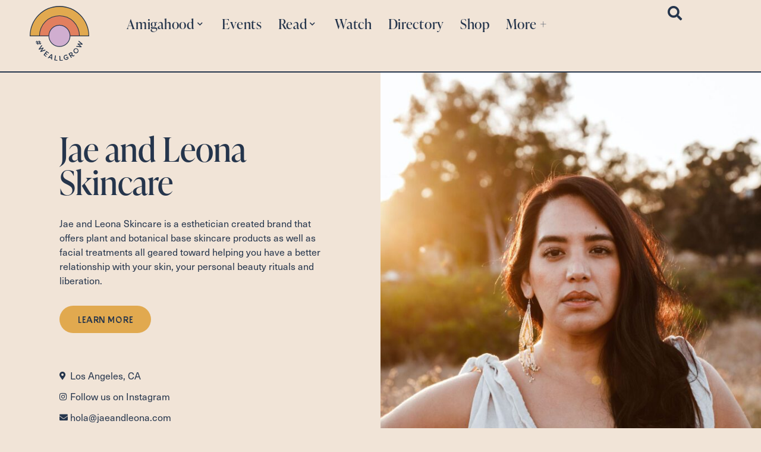

--- FILE ---
content_type: text/html; charset=UTF-8
request_url: https://www.weallgrowlatina.com/businesses/jae-and-leona-skincare/
body_size: 22575
content:
<!doctype html>
<html lang="en-US">
<head>
	<meta charset="UTF-8">
	<meta name="viewport" content="width=device-width, initial-scale=1">
	<link rel="profile" href="https://gmpg.org/xfn/11">
	<script
				type="text/javascript"
				src="https://app.termly.io/resource-blocker/5cc01fa1-583b-4eae-90b3-4cdadb100b7d">
			</script><title>Jae and Leona Skincare | #WeAllGrow Latina</title>
<meta name='robots' content='max-image-preview:large' />
<link rel='dns-prefetch' href='//www.weallgrowlatina.com' />
<link rel='dns-prefetch' href='//www.googletagmanager.com' />
<link rel='dns-prefetch' href='//stats.wp.com' />
<link rel="alternate" type="application/rss+xml" title="#WeAllGrow Latina &raquo; Feed" href="https://www.weallgrowlatina.com/feed/" />
<link rel="alternate" type="application/rss+xml" title="#WeAllGrow Latina &raquo; Comments Feed" href="https://www.weallgrowlatina.com/comments/feed/" />
<link rel="alternate" title="oEmbed (JSON)" type="application/json+oembed" href="https://www.weallgrowlatina.com/wp-json/oembed/1.0/embed?url=https%3A%2F%2Fwww.weallgrowlatina.com%2Fbusinesses%2Fjae-and-leona-skincare%2F" />
<link rel="alternate" title="oEmbed (XML)" type="text/xml+oembed" href="https://www.weallgrowlatina.com/wp-json/oembed/1.0/embed?url=https%3A%2F%2Fwww.weallgrowlatina.com%2Fbusinesses%2Fjae-and-leona-skincare%2F&#038;format=xml" />
<link rel="stylesheet" type="text/css" href="https://use.typekit.net/vwi3bxh.css"><style id='wp-img-auto-sizes-contain-inline-css'>
img:is([sizes=auto i],[sizes^="auto," i]){contain-intrinsic-size:3000px 1500px}
/*# sourceURL=wp-img-auto-sizes-contain-inline-css */
</style>
<link rel='stylesheet' id='sbi_styles-css' href='https://www.weallgrowlatina.com/wp-content/plugins/instagram-feed/css/sbi-styles.min.css?ver=6.10.0' media='all' />
<link rel='stylesheet' id='premium-addons-css' href='https://www.weallgrowlatina.com/wp-content/plugins/premium-addons-for-elementor/assets/frontend/min-css/premium-addons.min.css?ver=4.11.53' media='all' />
<link rel='stylesheet' id='premium-pro-css' href='https://www.weallgrowlatina.com/wp-content/plugins/premium-addons-pro/assets/frontend/min-css/premium-addons.min.css?ver=2.9.31' media='all' />
<style id='wp-emoji-styles-inline-css'>

	img.wp-smiley, img.emoji {
		display: inline !important;
		border: none !important;
		box-shadow: none !important;
		height: 1em !important;
		width: 1em !important;
		margin: 0 0.07em !important;
		vertical-align: -0.1em !important;
		background: none !important;
		padding: 0 !important;
	}
/*# sourceURL=wp-emoji-styles-inline-css */
</style>
<link rel='stylesheet' id='wp-block-library-css' href='https://www.weallgrowlatina.com/wp-includes/css/dist/block-library/style.min.css?ver=6.9' media='all' />
<style id='safe-svg-svg-icon-style-inline-css'>
.safe-svg-cover{text-align:center}.safe-svg-cover .safe-svg-inside{display:inline-block;max-width:100%}.safe-svg-cover svg{fill:currentColor;height:100%;max-height:100%;max-width:100%;width:100%}

/*# sourceURL=https://www.weallgrowlatina.com/wp-content/plugins/safe-svg/dist/safe-svg-block-frontend.css */
</style>
<link rel='stylesheet' id='mediaelement-css' href='https://www.weallgrowlatina.com/wp-includes/js/mediaelement/mediaelementplayer-legacy.min.css?ver=4.2.17' media='all' />
<link rel='stylesheet' id='wp-mediaelement-css' href='https://www.weallgrowlatina.com/wp-includes/js/mediaelement/wp-mediaelement.min.css?ver=6.9' media='all' />
<style id='jetpack-sharing-buttons-style-inline-css'>
.jetpack-sharing-buttons__services-list{display:flex;flex-direction:row;flex-wrap:wrap;gap:0;list-style-type:none;margin:5px;padding:0}.jetpack-sharing-buttons__services-list.has-small-icon-size{font-size:12px}.jetpack-sharing-buttons__services-list.has-normal-icon-size{font-size:16px}.jetpack-sharing-buttons__services-list.has-large-icon-size{font-size:24px}.jetpack-sharing-buttons__services-list.has-huge-icon-size{font-size:36px}@media print{.jetpack-sharing-buttons__services-list{display:none!important}}.editor-styles-wrapper .wp-block-jetpack-sharing-buttons{gap:0;padding-inline-start:0}ul.jetpack-sharing-buttons__services-list.has-background{padding:1.25em 2.375em}
/*# sourceURL=https://www.weallgrowlatina.com/wp-content/plugins/jetpack/_inc/blocks/sharing-buttons/view.css */
</style>
<link rel='stylesheet' id='jet-engine-frontend-css' href='https://www.weallgrowlatina.com/wp-content/plugins/jet-engine/assets/css/frontend.css?ver=3.6.1.1' media='all' />
<style id='global-styles-inline-css'>
:root{--wp--preset--aspect-ratio--square: 1;--wp--preset--aspect-ratio--4-3: 4/3;--wp--preset--aspect-ratio--3-4: 3/4;--wp--preset--aspect-ratio--3-2: 3/2;--wp--preset--aspect-ratio--2-3: 2/3;--wp--preset--aspect-ratio--16-9: 16/9;--wp--preset--aspect-ratio--9-16: 9/16;--wp--preset--color--black: #000000;--wp--preset--color--cyan-bluish-gray: #abb8c3;--wp--preset--color--white: #ffffff;--wp--preset--color--pale-pink: #f78da7;--wp--preset--color--vivid-red: #cf2e2e;--wp--preset--color--luminous-vivid-orange: #ff6900;--wp--preset--color--luminous-vivid-amber: #fcb900;--wp--preset--color--light-green-cyan: #7bdcb5;--wp--preset--color--vivid-green-cyan: #00d084;--wp--preset--color--pale-cyan-blue: #8ed1fc;--wp--preset--color--vivid-cyan-blue: #0693e3;--wp--preset--color--vivid-purple: #9b51e0;--wp--preset--gradient--vivid-cyan-blue-to-vivid-purple: linear-gradient(135deg,rgb(6,147,227) 0%,rgb(155,81,224) 100%);--wp--preset--gradient--light-green-cyan-to-vivid-green-cyan: linear-gradient(135deg,rgb(122,220,180) 0%,rgb(0,208,130) 100%);--wp--preset--gradient--luminous-vivid-amber-to-luminous-vivid-orange: linear-gradient(135deg,rgb(252,185,0) 0%,rgb(255,105,0) 100%);--wp--preset--gradient--luminous-vivid-orange-to-vivid-red: linear-gradient(135deg,rgb(255,105,0) 0%,rgb(207,46,46) 100%);--wp--preset--gradient--very-light-gray-to-cyan-bluish-gray: linear-gradient(135deg,rgb(238,238,238) 0%,rgb(169,184,195) 100%);--wp--preset--gradient--cool-to-warm-spectrum: linear-gradient(135deg,rgb(74,234,220) 0%,rgb(151,120,209) 20%,rgb(207,42,186) 40%,rgb(238,44,130) 60%,rgb(251,105,98) 80%,rgb(254,248,76) 100%);--wp--preset--gradient--blush-light-purple: linear-gradient(135deg,rgb(255,206,236) 0%,rgb(152,150,240) 100%);--wp--preset--gradient--blush-bordeaux: linear-gradient(135deg,rgb(254,205,165) 0%,rgb(254,45,45) 50%,rgb(107,0,62) 100%);--wp--preset--gradient--luminous-dusk: linear-gradient(135deg,rgb(255,203,112) 0%,rgb(199,81,192) 50%,rgb(65,88,208) 100%);--wp--preset--gradient--pale-ocean: linear-gradient(135deg,rgb(255,245,203) 0%,rgb(182,227,212) 50%,rgb(51,167,181) 100%);--wp--preset--gradient--electric-grass: linear-gradient(135deg,rgb(202,248,128) 0%,rgb(113,206,126) 100%);--wp--preset--gradient--midnight: linear-gradient(135deg,rgb(2,3,129) 0%,rgb(40,116,252) 100%);--wp--preset--font-size--small: 13px;--wp--preset--font-size--medium: 20px;--wp--preset--font-size--large: 36px;--wp--preset--font-size--x-large: 42px;--wp--preset--spacing--20: 0.44rem;--wp--preset--spacing--30: 0.67rem;--wp--preset--spacing--40: 1rem;--wp--preset--spacing--50: 1.5rem;--wp--preset--spacing--60: 2.25rem;--wp--preset--spacing--70: 3.38rem;--wp--preset--spacing--80: 5.06rem;--wp--preset--shadow--natural: 6px 6px 9px rgba(0, 0, 0, 0.2);--wp--preset--shadow--deep: 12px 12px 50px rgba(0, 0, 0, 0.4);--wp--preset--shadow--sharp: 6px 6px 0px rgba(0, 0, 0, 0.2);--wp--preset--shadow--outlined: 6px 6px 0px -3px rgb(255, 255, 255), 6px 6px rgb(0, 0, 0);--wp--preset--shadow--crisp: 6px 6px 0px rgb(0, 0, 0);}:root { --wp--style--global--content-size: 800px;--wp--style--global--wide-size: 1200px; }:where(body) { margin: 0; }.wp-site-blocks > .alignleft { float: left; margin-right: 2em; }.wp-site-blocks > .alignright { float: right; margin-left: 2em; }.wp-site-blocks > .aligncenter { justify-content: center; margin-left: auto; margin-right: auto; }:where(.wp-site-blocks) > * { margin-block-start: 24px; margin-block-end: 0; }:where(.wp-site-blocks) > :first-child { margin-block-start: 0; }:where(.wp-site-blocks) > :last-child { margin-block-end: 0; }:root { --wp--style--block-gap: 24px; }:root :where(.is-layout-flow) > :first-child{margin-block-start: 0;}:root :where(.is-layout-flow) > :last-child{margin-block-end: 0;}:root :where(.is-layout-flow) > *{margin-block-start: 24px;margin-block-end: 0;}:root :where(.is-layout-constrained) > :first-child{margin-block-start: 0;}:root :where(.is-layout-constrained) > :last-child{margin-block-end: 0;}:root :where(.is-layout-constrained) > *{margin-block-start: 24px;margin-block-end: 0;}:root :where(.is-layout-flex){gap: 24px;}:root :where(.is-layout-grid){gap: 24px;}.is-layout-flow > .alignleft{float: left;margin-inline-start: 0;margin-inline-end: 2em;}.is-layout-flow > .alignright{float: right;margin-inline-start: 2em;margin-inline-end: 0;}.is-layout-flow > .aligncenter{margin-left: auto !important;margin-right: auto !important;}.is-layout-constrained > .alignleft{float: left;margin-inline-start: 0;margin-inline-end: 2em;}.is-layout-constrained > .alignright{float: right;margin-inline-start: 2em;margin-inline-end: 0;}.is-layout-constrained > .aligncenter{margin-left: auto !important;margin-right: auto !important;}.is-layout-constrained > :where(:not(.alignleft):not(.alignright):not(.alignfull)){max-width: var(--wp--style--global--content-size);margin-left: auto !important;margin-right: auto !important;}.is-layout-constrained > .alignwide{max-width: var(--wp--style--global--wide-size);}body .is-layout-flex{display: flex;}.is-layout-flex{flex-wrap: wrap;align-items: center;}.is-layout-flex > :is(*, div){margin: 0;}body .is-layout-grid{display: grid;}.is-layout-grid > :is(*, div){margin: 0;}body{padding-top: 0px;padding-right: 0px;padding-bottom: 0px;padding-left: 0px;}a:where(:not(.wp-element-button)){text-decoration: underline;}:root :where(.wp-element-button, .wp-block-button__link){background-color: #32373c;border-width: 0;color: #fff;font-family: inherit;font-size: inherit;font-style: inherit;font-weight: inherit;letter-spacing: inherit;line-height: inherit;padding-top: calc(0.667em + 2px);padding-right: calc(1.333em + 2px);padding-bottom: calc(0.667em + 2px);padding-left: calc(1.333em + 2px);text-decoration: none;text-transform: inherit;}.has-black-color{color: var(--wp--preset--color--black) !important;}.has-cyan-bluish-gray-color{color: var(--wp--preset--color--cyan-bluish-gray) !important;}.has-white-color{color: var(--wp--preset--color--white) !important;}.has-pale-pink-color{color: var(--wp--preset--color--pale-pink) !important;}.has-vivid-red-color{color: var(--wp--preset--color--vivid-red) !important;}.has-luminous-vivid-orange-color{color: var(--wp--preset--color--luminous-vivid-orange) !important;}.has-luminous-vivid-amber-color{color: var(--wp--preset--color--luminous-vivid-amber) !important;}.has-light-green-cyan-color{color: var(--wp--preset--color--light-green-cyan) !important;}.has-vivid-green-cyan-color{color: var(--wp--preset--color--vivid-green-cyan) !important;}.has-pale-cyan-blue-color{color: var(--wp--preset--color--pale-cyan-blue) !important;}.has-vivid-cyan-blue-color{color: var(--wp--preset--color--vivid-cyan-blue) !important;}.has-vivid-purple-color{color: var(--wp--preset--color--vivid-purple) !important;}.has-black-background-color{background-color: var(--wp--preset--color--black) !important;}.has-cyan-bluish-gray-background-color{background-color: var(--wp--preset--color--cyan-bluish-gray) !important;}.has-white-background-color{background-color: var(--wp--preset--color--white) !important;}.has-pale-pink-background-color{background-color: var(--wp--preset--color--pale-pink) !important;}.has-vivid-red-background-color{background-color: var(--wp--preset--color--vivid-red) !important;}.has-luminous-vivid-orange-background-color{background-color: var(--wp--preset--color--luminous-vivid-orange) !important;}.has-luminous-vivid-amber-background-color{background-color: var(--wp--preset--color--luminous-vivid-amber) !important;}.has-light-green-cyan-background-color{background-color: var(--wp--preset--color--light-green-cyan) !important;}.has-vivid-green-cyan-background-color{background-color: var(--wp--preset--color--vivid-green-cyan) !important;}.has-pale-cyan-blue-background-color{background-color: var(--wp--preset--color--pale-cyan-blue) !important;}.has-vivid-cyan-blue-background-color{background-color: var(--wp--preset--color--vivid-cyan-blue) !important;}.has-vivid-purple-background-color{background-color: var(--wp--preset--color--vivid-purple) !important;}.has-black-border-color{border-color: var(--wp--preset--color--black) !important;}.has-cyan-bluish-gray-border-color{border-color: var(--wp--preset--color--cyan-bluish-gray) !important;}.has-white-border-color{border-color: var(--wp--preset--color--white) !important;}.has-pale-pink-border-color{border-color: var(--wp--preset--color--pale-pink) !important;}.has-vivid-red-border-color{border-color: var(--wp--preset--color--vivid-red) !important;}.has-luminous-vivid-orange-border-color{border-color: var(--wp--preset--color--luminous-vivid-orange) !important;}.has-luminous-vivid-amber-border-color{border-color: var(--wp--preset--color--luminous-vivid-amber) !important;}.has-light-green-cyan-border-color{border-color: var(--wp--preset--color--light-green-cyan) !important;}.has-vivid-green-cyan-border-color{border-color: var(--wp--preset--color--vivid-green-cyan) !important;}.has-pale-cyan-blue-border-color{border-color: var(--wp--preset--color--pale-cyan-blue) !important;}.has-vivid-cyan-blue-border-color{border-color: var(--wp--preset--color--vivid-cyan-blue) !important;}.has-vivid-purple-border-color{border-color: var(--wp--preset--color--vivid-purple) !important;}.has-vivid-cyan-blue-to-vivid-purple-gradient-background{background: var(--wp--preset--gradient--vivid-cyan-blue-to-vivid-purple) !important;}.has-light-green-cyan-to-vivid-green-cyan-gradient-background{background: var(--wp--preset--gradient--light-green-cyan-to-vivid-green-cyan) !important;}.has-luminous-vivid-amber-to-luminous-vivid-orange-gradient-background{background: var(--wp--preset--gradient--luminous-vivid-amber-to-luminous-vivid-orange) !important;}.has-luminous-vivid-orange-to-vivid-red-gradient-background{background: var(--wp--preset--gradient--luminous-vivid-orange-to-vivid-red) !important;}.has-very-light-gray-to-cyan-bluish-gray-gradient-background{background: var(--wp--preset--gradient--very-light-gray-to-cyan-bluish-gray) !important;}.has-cool-to-warm-spectrum-gradient-background{background: var(--wp--preset--gradient--cool-to-warm-spectrum) !important;}.has-blush-light-purple-gradient-background{background: var(--wp--preset--gradient--blush-light-purple) !important;}.has-blush-bordeaux-gradient-background{background: var(--wp--preset--gradient--blush-bordeaux) !important;}.has-luminous-dusk-gradient-background{background: var(--wp--preset--gradient--luminous-dusk) !important;}.has-pale-ocean-gradient-background{background: var(--wp--preset--gradient--pale-ocean) !important;}.has-electric-grass-gradient-background{background: var(--wp--preset--gradient--electric-grass) !important;}.has-midnight-gradient-background{background: var(--wp--preset--gradient--midnight) !important;}.has-small-font-size{font-size: var(--wp--preset--font-size--small) !important;}.has-medium-font-size{font-size: var(--wp--preset--font-size--medium) !important;}.has-large-font-size{font-size: var(--wp--preset--font-size--large) !important;}.has-x-large-font-size{font-size: var(--wp--preset--font-size--x-large) !important;}
:root :where(.wp-block-pullquote){font-size: 1.5em;line-height: 1.6;}
/*# sourceURL=global-styles-inline-css */
</style>
<link rel='stylesheet' id='qi-addons-for-elementor-grid-style-css' href='https://www.weallgrowlatina.com/wp-content/plugins/qi-addons-for-elementor/assets/css/grid.min.css?ver=1.9.5' media='all' />
<link rel='stylesheet' id='qi-addons-for-elementor-helper-parts-style-css' href='https://www.weallgrowlatina.com/wp-content/plugins/qi-addons-for-elementor/assets/css/helper-parts.min.css?ver=1.9.5' media='all' />
<link rel='stylesheet' id='qi-addons-for-elementor-style-css' href='https://www.weallgrowlatina.com/wp-content/plugins/qi-addons-for-elementor/assets/css/main.min.css?ver=1.9.5' media='all' />
<link rel='stylesheet' id='hello-elementor-css' href='https://www.weallgrowlatina.com/wp-content/themes/hello-elementor/style.min.css?ver=3.3.0' media='all' />
<link rel='stylesheet' id='hello-elementor-theme-style-css' href='https://www.weallgrowlatina.com/wp-content/themes/hello-elementor/theme.min.css?ver=3.3.0' media='all' />
<link rel='stylesheet' id='hello-elementor-header-footer-css' href='https://www.weallgrowlatina.com/wp-content/themes/hello-elementor/header-footer.min.css?ver=3.3.0' media='all' />
<link rel='stylesheet' id='elementor-frontend-css' href='https://www.weallgrowlatina.com/wp-content/uploads/elementor/css/custom-frontend.min.css?ver=1765300227' media='all' />
<link rel='stylesheet' id='elementor-post-12-css' href='https://www.weallgrowlatina.com/wp-content/uploads/elementor/css/post-12.css?ver=1765300227' media='all' />
<link rel='stylesheet' id='jet-fb-option-field-select-css' href='https://www.weallgrowlatina.com/wp-content/plugins/jetformbuilder/modules/option-field/assets/build/select.css?ver=0edd78a6f12e2b918b82' media='all' />
<link rel='stylesheet' id='jet-fb-option-field-checkbox-css' href='https://www.weallgrowlatina.com/wp-content/plugins/jetformbuilder/modules/option-field/assets/build/checkbox.css?ver=6e25adbbae5a5d1bb65e' media='all' />
<link rel='stylesheet' id='jet-fb-option-field-radio-css' href='https://www.weallgrowlatina.com/wp-content/plugins/jetformbuilder/modules/option-field/assets/build/radio.css?ver=7c6d0d4d7df91e6bd6a4' media='all' />
<link rel='stylesheet' id='jet-fb-advanced-choices-css' href='https://www.weallgrowlatina.com/wp-content/plugins/jetformbuilder/modules/advanced-choices/assets/build/main.css?ver=ca05550a7cac3b9b55a3' media='all' />
<link rel='stylesheet' id='jet-fb-wysiwyg-css' href='https://www.weallgrowlatina.com/wp-content/plugins/jetformbuilder/modules/wysiwyg/assets/build/wysiwyg.css?ver=5a4d16fb6d7a94700261' media='all' />
<link rel='stylesheet' id='jet-fb-switcher-css' href='https://www.weallgrowlatina.com/wp-content/plugins/jetformbuilder/modules/switcher/assets/build/switcher.css?ver=06c887a8b9195e5a119d' media='all' />
<link rel='stylesheet' id='widget-image-css' href='https://www.weallgrowlatina.com/wp-content/plugins/elementor/assets/css/widget-image.min.css?ver=3.33.4' media='all' />
<link rel='stylesheet' id='dashicons-css' href='https://www.weallgrowlatina.com/wp-includes/css/dashicons.min.css?ver=6.9' media='all' />
<link rel='stylesheet' id='font-awesome-5-all-css' href='https://www.weallgrowlatina.com/wp-content/plugins/elementor/assets/lib/font-awesome/css/all.min.css?ver=4.11.53' media='all' />
<link rel='stylesheet' id='e-sticky-css' href='https://www.weallgrowlatina.com/wp-content/plugins/elementor-pro/assets/css/modules/sticky.min.css?ver=3.27.4' media='all' />
<link rel='stylesheet' id='widget-heading-css' href='https://www.weallgrowlatina.com/wp-content/plugins/elementor/assets/css/widget-heading.min.css?ver=3.33.4' media='all' />
<link rel='stylesheet' id='e-animation-float-css' href='https://www.weallgrowlatina.com/wp-content/plugins/elementor/assets/lib/animations/styles/e-animation-float.min.css?ver=3.33.4' media='all' />
<link rel='stylesheet' id='widget-social-icons-css' href='https://www.weallgrowlatina.com/wp-content/plugins/elementor/assets/css/widget-social-icons.min.css?ver=3.33.4' media='all' />
<link rel='stylesheet' id='e-apple-webkit-css' href='https://www.weallgrowlatina.com/wp-content/uploads/elementor/css/custom-apple-webkit.min.css?ver=1765300227' media='all' />
<link rel='stylesheet' id='widget-icon-list-css' href='https://www.weallgrowlatina.com/wp-content/uploads/elementor/css/custom-widget-icon-list.min.css?ver=1765300227' media='all' />
<link rel='stylesheet' id='e-motion-fx-css' href='https://www.weallgrowlatina.com/wp-content/plugins/elementor-pro/assets/css/modules/motion-fx.min.css?ver=3.27.4' media='all' />
<link rel='stylesheet' id='widget-search-form-css' href='https://www.weallgrowlatina.com/wp-content/plugins/elementor-pro/assets/css/widget-search-form.min.css?ver=3.27.4' media='all' />
<link rel='stylesheet' id='elementor-icons-shared-0-css' href='https://www.weallgrowlatina.com/wp-content/plugins/elementor/assets/lib/font-awesome/css/fontawesome.min.css?ver=5.15.3' media='all' />
<link rel='stylesheet' id='elementor-icons-fa-solid-css' href='https://www.weallgrowlatina.com/wp-content/plugins/elementor/assets/lib/font-awesome/css/solid.min.css?ver=5.15.3' media='all' />
<link rel='stylesheet' id='widget-toggle-css' href='https://www.weallgrowlatina.com/wp-content/uploads/elementor/css/custom-widget-toggle.min.css?ver=1765300227' media='all' />
<link rel='stylesheet' id='e-animation-fadeIn-css' href='https://www.weallgrowlatina.com/wp-content/plugins/elementor/assets/lib/animations/styles/fadeIn.min.css?ver=3.33.4' media='all' />
<link rel='stylesheet' id='e-popup-css' href='https://www.weallgrowlatina.com/wp-content/plugins/elementor-pro/assets/css/conditionals/popup.min.css?ver=3.27.4' media='all' />
<link rel='stylesheet' id='widget-divider-css' href='https://www.weallgrowlatina.com/wp-content/plugins/elementor/assets/css/widget-divider.min.css?ver=3.33.4' media='all' />
<link rel='stylesheet' id='elementor-icons-css' href='https://www.weallgrowlatina.com/wp-content/plugins/elementor/assets/lib/eicons/css/elementor-icons.min.css?ver=5.44.0' media='all' />
<link rel='stylesheet' id='sbistyles-css' href='https://www.weallgrowlatina.com/wp-content/plugins/instagram-feed/css/sbi-styles.min.css?ver=6.10.0' media='all' />
<link rel='stylesheet' id='elementor-post-16918-css' href='https://www.weallgrowlatina.com/wp-content/uploads/elementor/css/post-16918.css?ver=1765300229' media='all' />
<link rel='stylesheet' id='elementor-post-29-css' href='https://www.weallgrowlatina.com/wp-content/uploads/elementor/css/post-29.css?ver=1765300229' media='all' />
<link rel='stylesheet' id='elementor-post-9236-css' href='https://www.weallgrowlatina.com/wp-content/uploads/elementor/css/post-9236.css?ver=1765300263' media='all' />
<link rel='stylesheet' id='elementor-post-21510-css' href='https://www.weallgrowlatina.com/wp-content/uploads/elementor/css/post-21510.css?ver=1765300229' media='all' />
<link rel='stylesheet' id='elementor-post-21489-css' href='https://www.weallgrowlatina.com/wp-content/uploads/elementor/css/post-21489.css?ver=1765300229' media='all' />
<link rel='stylesheet' id='elementor-post-21287-css' href='https://www.weallgrowlatina.com/wp-content/uploads/elementor/css/post-21287.css?ver=1765300229' media='all' />
<link rel='stylesheet' id='elementor-post-133-css' href='https://www.weallgrowlatina.com/wp-content/uploads/elementor/css/post-133.css?ver=1765300229' media='all' />
<link rel='stylesheet' id='elementor-post-45-css' href='https://www.weallgrowlatina.com/wp-content/uploads/elementor/css/post-45.css?ver=1765300230' media='all' />
<link rel='stylesheet' id='swiper-css' href='https://www.weallgrowlatina.com/wp-content/plugins/qi-addons-for-elementor/assets/plugins/swiper/8.4.5/swiper.min.css?ver=8.4.5' media='all' />
<link rel='stylesheet' id='hello-elementor-child-style-css' href='https://www.weallgrowlatina.com/wp-content/themes/weallgrow/style.css?ver=1.0.0' media='all' />
<link rel='stylesheet' id='ecs-styles-css' href='https://www.weallgrowlatina.com/wp-content/plugins/ele-custom-skin/assets/css/ecs-style.css?ver=3.1.9' media='all' />
<link rel='stylesheet' id='elementor-post-945-css' href='https://www.weallgrowlatina.com/wp-content/uploads/elementor/css/post-945.css?ver=1719904839' media='all' />
<link rel='stylesheet' id='elementor-post-1682-css' href='https://www.weallgrowlatina.com/wp-content/uploads/elementor/css/post-1682.css?ver=1654200228' media='all' />
<link rel='stylesheet' id='elementor-post-2700-css' href='https://www.weallgrowlatina.com/wp-content/uploads/elementor/css/post-2700.css?ver=1651273131' media='all' />
<link rel='stylesheet' id='elementor-post-2845-css' href='https://www.weallgrowlatina.com/wp-content/uploads/elementor/css/post-2845.css?ver=1654200233' media='all' />
<link rel='stylesheet' id='elementor-post-2852-css' href='https://www.weallgrowlatina.com/wp-content/uploads/elementor/css/post-2852.css?ver=1660602341' media='all' />
<link rel='stylesheet' id='elementor-post-2883-css' href='https://www.weallgrowlatina.com/wp-content/uploads/elementor/css/post-2883.css?ver=1660602361' media='all' />
<link rel='stylesheet' id='elementor-post-3059-css' href='https://www.weallgrowlatina.com/wp-content/uploads/elementor/css/post-3059.css?ver=1651432430' media='all' />
<link rel='stylesheet' id='elementor-gf-local-robotoslab-css' href='https://www.weallgrowlatina.com/wp-content/uploads/elementor/google-fonts/css/robotoslab.css?ver=1745338093' media='all' />
<link rel='stylesheet' id='elementor-gf-local-raleway-css' href='https://www.weallgrowlatina.com/wp-content/uploads/elementor/google-fonts/css/raleway.css?ver=1745338148' media='all' />
<link rel='stylesheet' id='elementor-gf-local-playfairdisplay-css' href='https://www.weallgrowlatina.com/wp-content/uploads/elementor/google-fonts/css/playfairdisplay.css?ver=1745338175' media='all' />
<link rel='stylesheet' id='elementor-icons-fa-brands-css' href='https://www.weallgrowlatina.com/wp-content/plugins/elementor/assets/lib/font-awesome/css/brands.min.css?ver=5.15.3' media='all' />
<script src="https://www.weallgrowlatina.com/wp-includes/js/jquery/jquery.min.js?ver=3.7.1" id="jquery-core-js"></script>
<script src="https://www.weallgrowlatina.com/wp-includes/js/jquery/jquery-migrate.min.js?ver=3.4.1" id="jquery-migrate-js"></script>
<script src="https://www.weallgrowlatina.com/wp-content/plugins/premium-addons-for-elementor/assets/frontend/min-js/headroom.min.js?ver=4.11.53" id="pa-headroom-js"></script>

<!-- Google tag (gtag.js) snippet added by Site Kit -->
<!-- Google Analytics snippet added by Site Kit -->
<script src="https://www.googletagmanager.com/gtag/js?id=G-WWEB354CCH" id="google_gtagjs-js" async></script>
<script id="google_gtagjs-js-after">
window.dataLayer = window.dataLayer || [];function gtag(){dataLayer.push(arguments);}
gtag("set","linker",{"domains":["www.weallgrowlatina.com"]});
gtag("js", new Date());
gtag("set", "developer_id.dZTNiMT", true);
gtag("config", "G-WWEB354CCH");
//# sourceURL=google_gtagjs-js-after
</script>
<script id="ecs_ajax_load-js-extra">
var ecs_ajax_params = {"ajaxurl":"https://www.weallgrowlatina.com/wp-admin/admin-ajax.php","posts":"{\"page\":0,\"businesses\":\"jae-and-leona-skincare\",\"post_type\":\"businesses\",\"name\":\"jae-and-leona-skincare\",\"error\":\"\",\"m\":\"\",\"p\":0,\"post_parent\":\"\",\"subpost\":\"\",\"subpost_id\":\"\",\"attachment\":\"\",\"attachment_id\":0,\"pagename\":\"\",\"page_id\":0,\"second\":\"\",\"minute\":\"\",\"hour\":\"\",\"day\":0,\"monthnum\":0,\"year\":0,\"w\":0,\"category_name\":\"\",\"tag\":\"\",\"cat\":\"\",\"tag_id\":\"\",\"author\":\"\",\"author_name\":\"\",\"feed\":\"\",\"tb\":\"\",\"paged\":0,\"meta_key\":\"\",\"meta_value\":\"\",\"preview\":\"\",\"s\":\"\",\"sentence\":\"\",\"title\":\"\",\"fields\":\"all\",\"menu_order\":\"\",\"embed\":\"\",\"category__in\":[],\"category__not_in\":[],\"category__and\":[],\"post__in\":[],\"post__not_in\":[],\"post_name__in\":[],\"tag__in\":[],\"tag__not_in\":[],\"tag__and\":[],\"tag_slug__in\":[],\"tag_slug__and\":[],\"post_parent__in\":[],\"post_parent__not_in\":[],\"author__in\":[],\"author__not_in\":[],\"search_columns\":[],\"ignore_sticky_posts\":false,\"suppress_filters\":false,\"cache_results\":true,\"update_post_term_cache\":true,\"update_menu_item_cache\":false,\"lazy_load_term_meta\":true,\"update_post_meta_cache\":true,\"posts_per_page\":10,\"nopaging\":false,\"comments_per_page\":\"50\",\"no_found_rows\":false,\"order\":\"DESC\"}"};
//# sourceURL=ecs_ajax_load-js-extra
</script>
<script src="https://www.weallgrowlatina.com/wp-content/plugins/ele-custom-skin/assets/js/ecs_ajax_pagination.js?ver=3.1.9" id="ecs_ajax_load-js"></script>
<script src="https://www.weallgrowlatina.com/wp-content/plugins/ele-custom-skin/assets/js/ecs.js?ver=3.1.9" id="ecs-script-js"></script>
<link rel="https://api.w.org/" href="https://www.weallgrowlatina.com/wp-json/" /><link rel="alternate" title="JSON" type="application/json" href="https://www.weallgrowlatina.com/wp-json/wp/v2/businesses/13460" /><link rel="EditURI" type="application/rsd+xml" title="RSD" href="https://www.weallgrowlatina.com/xmlrpc.php?rsd" />
<meta name="generator" content="WordPress 6.9" />
<link rel='shortlink' href='https://www.weallgrowlatina.com/?p=13460' />
<meta name="generator" content="Site Kit by Google 1.167.0" /><script defer="defer" src="https://static.samcart.com/checkouts/sc-slide-script.js"></script>
	<style>img#wpstats{display:none}</style>
		<meta name="generator" content="Elementor 3.33.4; features: additional_custom_breakpoints; settings: css_print_method-external, google_font-enabled, font_display-auto">
<!-- SEO meta tags powered by SmartCrawl https://wpmudev.com/project/smartcrawl-wordpress-seo/ -->
<link rel="canonical" href="https://www.weallgrowlatina.com/businesses/jae-and-leona-skincare/" />
<script type="application/ld+json">{"@context":"https:\/\/schema.org","@graph":[{"@type":"Organization","@id":"https:\/\/www.weallgrowlatina.com\/#schema-publishing-organization","url":"https:\/\/www.weallgrowlatina.com","name":"#WeAllGrow Latina","logo":{"@type":"ImageObject","@id":"https:\/\/www.weallgrowlatina.com\/#schema-organization-logo","url":"https:\/\/www.weallgrowlatina.com\/wp-content\/uploads\/2022\/03\/WeAllGrow-Logo.svg","height":60,"width":60}},{"@type":"WebSite","@id":"https:\/\/www.weallgrowlatina.com\/#schema-website","url":"https:\/\/www.weallgrowlatina.com","name":"#WeAllGrow Latina","encoding":"UTF-8","potentialAction":{"@type":"SearchAction","target":"https:\/\/www.weallgrowlatina.com\/search\/{search_term_string}\/","query-input":"required name=search_term_string"},"image":{"@type":"ImageObject","@id":"https:\/\/www.weallgrowlatina.com\/#schema-site-logo","url":"https:\/\/www.weallgrowlatina.com\/wp-content\/uploads\/2022\/03\/WeAllGrow-Logo.svg","height":116,"width":127}},{"@type":"BreadcrumbList","@id":"https:\/\/www.weallgrowlatina.com\/businesses\/jae-and-leona-skincare?page&businesses=jae-and-leona-skincare&post_type=businesses&name=jae-and-leona-skincare\/#breadcrumb","itemListElement":[{"@type":"ListItem","position":1,"name":"Home","item":"https:\/\/www.weallgrowlatina.com"},{"@type":"ListItem","position":2,"name":"Businesses","item":"https:\/\/www.weallgrowlatina.com\/businesses\/"},{"@type":"ListItem","position":3,"name":"Jae and Leona Skincare"}]},{"@type":"Person","@id":"https:\/\/www.weallgrowlatina.com\/author\/ana-flores\/#schema-author","name":"Ana Flores","url":"https:\/\/www.weallgrowlatina.com\/author\/ana-flores\/"},{"@type":"WebPage","@id":"https:\/\/www.weallgrowlatina.com\/businesses\/jae-and-leona-skincare\/#schema-webpage","isPartOf":{"@id":"https:\/\/www.weallgrowlatina.com\/#schema-website"},"publisher":{"@id":"https:\/\/www.weallgrowlatina.com\/#schema-publishing-organization"},"url":"https:\/\/www.weallgrowlatina.com\/businesses\/jae-and-leona-skincare\/","hasPart":[{"@type":"SiteNavigationElement","@id":"https:\/\/www.weallgrowlatina.com\/businesses\/jae-and-leona-skincare\/#schema-nav-element-5639","name":"","url":"https:\/\/www.weallgrowlatina.com\/"},{"@type":"SiteNavigationElement","@id":"https:\/\/www.weallgrowlatina.com\/businesses\/jae-and-leona-skincare\/#schema-nav-element-5659","name":"Amigas","url":"#"},{"@type":"SiteNavigationElement","@id":"https:\/\/www.weallgrowlatina.com\/businesses\/jae-and-leona-skincare\/#schema-nav-element-5641","name":"Join Amigas","url":"https:\/\/www.weallgrowlatina.com\/amigas-old\/"},{"@type":"SiteNavigationElement","@id":"https:\/\/www.weallgrowlatina.com\/businesses\/jae-and-leona-skincare\/#schema-nav-element-5657","name":"Discover","url":"#"},{"@type":"SiteNavigationElement","@id":"https:\/\/www.weallgrowlatina.com\/businesses\/jae-and-leona-skincare\/#schema-nav-element-5644","name":"","url":"https:\/\/www.weallgrowlatina.com\/read\/"},{"@type":"SiteNavigationElement","@id":"https:\/\/www.weallgrowlatina.com\/businesses\/jae-and-leona-skincare\/#schema-nav-element-5647","name":"","url":"https:\/\/www.weallgrowlatina.com\/heal\/"},{"@type":"SiteNavigationElement","@id":"https:\/\/www.weallgrowlatina.com\/businesses\/jae-and-leona-skincare\/#schema-nav-element-5645","name":"","url":"https:\/\/www.weallgrowlatina.com\/commune\/"},{"@type":"SiteNavigationElement","@id":"https:\/\/www.weallgrowlatina.com\/businesses\/jae-and-leona-skincare\/#schema-nav-element-5646","name":"","url":"https:\/\/www.weallgrowlatina.com\/grow\/"},{"@type":"SiteNavigationElement","@id":"https:\/\/www.weallgrowlatina.com\/businesses\/jae-and-leona-skincare\/#schema-nav-element-5648","name":"","url":"https:\/\/www.weallgrowlatina.com\/watch\/"},{"@type":"SiteNavigationElement","@id":"https:\/\/www.weallgrowlatina.com\/businesses\/jae-and-leona-skincare\/#schema-nav-element-5649","name":"","url":"https:\/\/www.weallgrowlatina.com\/resources\/"},{"@type":"SiteNavigationElement","@id":"https:\/\/www.weallgrowlatina.com\/businesses\/jae-and-leona-skincare\/#schema-nav-element-5658","name":"Partner","url":"#"},{"@type":"SiteNavigationElement","@id":"https:\/\/www.weallgrowlatina.com\/businesses\/jae-and-leona-skincare\/#schema-nav-element-5651","name":"","url":"https:\/\/www.weallgrowlatina.com\/partner-with-us\/"},{"@type":"SiteNavigationElement","@id":"https:\/\/www.weallgrowlatina.com\/businesses\/jae-and-leona-skincare\/#schema-nav-element-5650","name":"","url":"https:\/\/www.weallgrowlatina.com\/partner-spotlight\/"},{"@type":"SiteNavigationElement","@id":"https:\/\/www.weallgrowlatina.com\/businesses\/jae-and-leona-skincare\/#schema-nav-element-5652","name":"","url":"https:\/\/www.weallgrowlatina.com\/previous-campaigns\/"},{"@type":"SiteNavigationElement","@id":"https:\/\/www.weallgrowlatina.com\/businesses\/jae-and-leona-skincare\/#schema-nav-element-5653","name":"Shop","url":"https:\/\/www.weallgrowlatina.com\/collection\/"},{"@type":"SiteNavigationElement","@id":"https:\/\/www.weallgrowlatina.com\/businesses\/jae-and-leona-skincare\/#schema-nav-element-5654","name":"Events","url":"http:\/\/weallgrowsummit.com"},{"@type":"SiteNavigationElement","@id":"https:\/\/www.weallgrowlatina.com\/businesses\/jae-and-leona-skincare\/#schema-nav-element-5640","name":"","url":"https:\/\/www.weallgrowlatina.com\/about-us\/"},{"@type":"SiteNavigationElement","@id":"https:\/\/www.weallgrowlatina.com\/businesses\/jae-and-leona-skincare\/#schema-nav-element-5656","name":"","url":"https:\/\/www.weallgrowlatina.com\/press\/"},{"@type":"SiteNavigationElement","@id":"https:\/\/www.weallgrowlatina.com\/businesses\/jae-and-leona-skincare\/#schema-nav-element-5655","name":"","url":"https:\/\/www.weallgrowlatina.com\/careers\/"}]},{"@type":"Article","mainEntityOfPage":{"@id":"https:\/\/www.weallgrowlatina.com\/businesses\/jae-and-leona-skincare\/#schema-webpage"},"author":{"@id":"https:\/\/www.weallgrowlatina.com\/author\/ana-flores\/#schema-author"},"publisher":{"@id":"https:\/\/www.weallgrowlatina.com\/#schema-publishing-organization"},"dateModified":"2022-10-13T17:08:52","datePublished":"2022-10-13T17:08:49","headline":"Jae and Leona Skincare | #WeAllGrow Latina","description":"","name":"Jae and Leona Skincare"}]}</script>
<!-- /SEO -->

<link rel="stylesheet" href="https://use.typekit.net/ght6dzx.css">

<script>
  (function(w, d, t, h, s, n) {
    w.FlodeskObject = n;
    var fn = function() {
      (w[n].q = w[n].q || []).push(arguments);
    };
    w[n] = w[n] || fn;
    var f = d.getElementsByTagName(t)[0];
    var v = '?v=' + Math.floor(new Date().getTime() / (120 * 1000)) * 60;
    var sm = d.createElement(t);
    sm.async = true;
    sm.type = 'module';
    sm.src = h + s + '.mjs' + v;
    f.parentNode.insertBefore(sm, f);
    var sn = d.createElement(t);
    sn.async = true;
    sn.noModule = true;
    sn.src = h + s + '.js' + v;
    f.parentNode.insertBefore(sn, f);
  })(window, document, 'script', 'https://assets.flodesk.com', '/universal', 'fd');
</script>
			<style>
				.e-con.e-parent:nth-of-type(n+4):not(.e-lazyloaded):not(.e-no-lazyload),
				.e-con.e-parent:nth-of-type(n+4):not(.e-lazyloaded):not(.e-no-lazyload) * {
					background-image: none !important;
				}
				@media screen and (max-height: 1024px) {
					.e-con.e-parent:nth-of-type(n+3):not(.e-lazyloaded):not(.e-no-lazyload),
					.e-con.e-parent:nth-of-type(n+3):not(.e-lazyloaded):not(.e-no-lazyload) * {
						background-image: none !important;
					}
				}
				@media screen and (max-height: 640px) {
					.e-con.e-parent:nth-of-type(n+2):not(.e-lazyloaded):not(.e-no-lazyload),
					.e-con.e-parent:nth-of-type(n+2):not(.e-lazyloaded):not(.e-no-lazyload) * {
						background-image: none !important;
					}
				}
			</style>
						<meta name="theme-color" content="#F1E4D7">
			<link rel="icon" href="https://www.weallgrowlatina.com/wp-content/uploads/2022/03/WeAllGrow-Logo.svg" sizes="32x32" />
<link rel="icon" href="https://www.weallgrowlatina.com/wp-content/uploads/2022/03/WeAllGrow-Logo.svg" sizes="192x192" />
<link rel="apple-touch-icon" href="https://www.weallgrowlatina.com/wp-content/uploads/2022/03/WeAllGrow-Logo.svg" />
<meta name="msapplication-TileImage" content="https://www.weallgrowlatina.com/wp-content/uploads/2022/03/WeAllGrow-Logo.svg" />
		<style id="wp-custom-css">
			.header-icons .elementor-icon-list-icon {
    display: none!important;
}

.header-icons .elementor-icon-list-item:hover .elementor-icon-list-icon {
    display: inline-block!important;
}

.sticky-column{
position: sticky;
position: -webkit-sticky;
top: 100px;
bottom:100px;
}
.sticky-parent
.elementor-widget-wrap {
display: block!important;
}

.elementor-widget-premium-carousel-widget .premium-carousel-wrapper .slick-arrow:hover {
    background-color: transparent!important;
}

.blog-articles { font-size: 0.7em !important; }

.category-badge {
    border: solid 1px #25354C;
    padding-left:15px;
    padding-right:15px;
    border-radius:100px;
}

.heal-background {
background-color:#E0D2E4;
}


.qodef-addons-blog-slider.qodef-item-layout--boxed .qodef-e-inner {
    box-shadow: none!important;
	}

.directory-nav .premium-menu-link .premium-dropdown-icon {
    display: none !important;
}

.events-nav .premium-menu-link .premium-dropdown-icon {
    display: none !important;
}

.plus-nav .premium-menu-link .premium-dropdown-icon {
    display: none !important;
}

.nav-h5 {
	  font-family: "Facultad Regular", Sans-serif !important;
    font-weight: bold;
    margin-bottom: 27px;
}

.elementor-column.elementor-element[data-element_type="column"] > .elementor-widget-wrap.elementor-element-populated {
    align-content: flex-start !important;
    
}

			</style>
		</head>
<body class="wp-singular businesses-template-default single single-businesses postid-13460 wp-custom-logo wp-embed-responsive wp-theme-hello-elementor wp-child-theme-weallgrow qodef-qi--no-touch qi-addons-for-elementor-1.9.5 theme-default elementor-default elementor-kit-12 elementor-page-9236">


<a class="skip-link screen-reader-text" href="#content">Skip to content</a>

		<header data-elementor-type="header" data-elementor-id="16918" class="elementor elementor-16918 elementor-location-header" data-elementor-post-type="elementor_library">
					<header class="elementor-section elementor-top-section elementor-element elementor-element-77900e5e elementor-hidden-tablet elementor-hidden-mobile elementor-section-content-middle sticky-header  elementor-section-boxed elementor-section-height-default elementor-section-height-default" data-id="77900e5e" data-element_type="section" data-settings="{&quot;background_background&quot;:&quot;classic&quot;,&quot;sticky&quot;:&quot;top&quot;,&quot;sticky_on&quot;:[&quot;widescreen&quot;,&quot;desktop&quot;,&quot;laptop&quot;],&quot;sticky_effects_offset_laptop&quot;:90,&quot;animation_laptop&quot;:&quot;none&quot;,&quot;sticky_offset&quot;:0,&quot;sticky_effects_offset&quot;:0,&quot;sticky_anchor_link_offset&quot;:0}">
						<div class="elementor-container elementor-column-gap-no">
					<div class="elementor-column elementor-col-16 elementor-top-column elementor-element elementor-element-7d8b4f32" data-id="7d8b4f32" data-element_type="column">
			<div class="elementor-widget-wrap elementor-element-populated">
						<div class="elementor-element elementor-element-4c3d6bb6 elementor-widget__width-auto logo elementor-widget elementor-widget-image" data-id="4c3d6bb6" data-element_type="widget" data-widget_type="image.default">
				<div class="elementor-widget-container">
																<a href="https://www.weallgrowlatina.com/">
							<img width="127" height="116" src="https://www.weallgrowlatina.com/wp-content/uploads/2022/03/WeAllGrow-Logo.svg" class="attachment-large size-large wp-image-35" alt="WeAllGrow Logo" data-attachment-id="35" data-permalink="https://www.weallgrowlatina.com/weallgrow-logo/" data-orig-file="https://www.weallgrowlatina.com/wp-content/uploads/2022/03/WeAllGrow-Logo.svg" data-orig-size="127,116" data-comments-opened="1" data-image-meta="[]" data-image-title="WeAllGrow Logo" data-image-description="" data-image-caption="" data-medium-file="https://www.weallgrowlatina.com/wp-content/uploads/2022/03/WeAllGrow-Logo.svg" data-large-file="https://www.weallgrowlatina.com/wp-content/uploads/2022/03/WeAllGrow-Logo.svg" />								</a>
															</div>
				</div>
					</div>
		</div>
				<div class="elementor-column elementor-col-66 elementor-top-column elementor-element elementor-element-33011d59" data-id="33011d59" data-element_type="column" data-settings="{&quot;animation_laptop&quot;:&quot;none&quot;}">
			<div class="elementor-widget-wrap elementor-element-populated">
						<div class="elementor-element elementor-element-c32deb9 premium-nav-hor premium-nav-none premium-ham-dropdown elementor-widget elementor-widget-premium-nav-menu" data-id="c32deb9" data-element_type="widget" data-settings="{&quot;submenu_icon&quot;:{&quot;value&quot;:&quot;fas fa-chevron-down&quot;,&quot;library&quot;:&quot;fa-solid&quot;},&quot;_animation_laptop&quot;:&quot;none&quot;,&quot;submenu_item_icon&quot;:{&quot;value&quot;:&quot;&quot;,&quot;library&quot;:&quot;&quot;}}" data-widget_type="premium-nav-menu.default">
				<div class="elementor-widget-container">
								<div data-settings="{&quot;breakpoint&quot;:1024,&quot;mobileLayout&quot;:&quot;dropdown&quot;,&quot;mainLayout&quot;:&quot;hor&quot;,&quot;stretchDropdown&quot;:false,&quot;hoverEffect&quot;:&quot;&quot;,&quot;submenuEvent&quot;:&quot;hover&quot;,&quot;submenuTrigger&quot;:&quot;item&quot;,&quot;closeAfterClick&quot;:false,&quot;renderMobileMenu&quot;:true}" class="premium-nav-widget-container premium-nav-pointer-none" style="visibility:hidden; opacity:0;">
				<div class="premium-ver-inner-container">
									<div class="premium-hamburger-toggle premium-mobile-menu-icon" role="button" aria-label="Toggle Menu">
						<span class="premium-toggle-text">
							<i aria-hidden="true" class="fas fa-bars"></i>Menu						</span>
						<span class="premium-toggle-close">
							<i aria-hidden="true" class="fas fa-times"></i>Close						</span>
					</div>
												<div class="premium-nav-menu-container premium-nav-default">
								<ul id="menu-new-menu" class="premium-nav-menu premium-main-nav-menu"><li id="premium-nav-menu-item-17539" class="menu-item menu-item-type-custom menu-item-object-custom menu-item-has-children premium-nav-menu-item premium-mega-nav-item menu-item-has-children premium-mega-item-static premium-item-anchor" data-full-width="true"><a href="#" class="premium-menu-link premium-menu-link-parent premium-lq__none">Amigahood<i class="fas fa-chevron-down premium-dropdown-icon"></i></a>
<ul class="premium-sub-menu premium-lq__none">
	<li id="premium-nav-menu-item-21532" class="menu-item menu-item-type-custom menu-item-object-custom premium-nav-menu-item premium-sub-menu-item premium-item-anchor"><a href="#" class="premium-menu-link premium-sub-menu-link">.</a></li>
</ul>
<div id="premium-mega-content-17539" class="premium-mega-content-container" style="width:1170px"><style>.elementor-widget-section .premium-global-cursor-{{ID}}{color:var( --e-global-color-primary );fill:var( --e-global-color-primary );}.elementor-widget-section.premium-cursor-ftext .premium-global-cursor-{{ID}} .premium-cursor-follow-text{font-family:var( --e-global-typography-primary-font-family ), Sans-serif;font-weight:var( --e-global-typography-primary-font-weight );}.elementor-17589 .elementor-element.elementor-element-36cffbc > .elementor-container > .elementor-column > .elementor-widget-wrap{align-content:flex-start;align-items:flex-start;}.elementor-17589 .elementor-element.elementor-element-36cffbc:not(.elementor-motion-effects-element-type-background), .elementor-17589 .elementor-element.elementor-element-36cffbc > .elementor-motion-effects-container > .elementor-motion-effects-layer{background-color:#F1E4D7;}.elementor-17589 .elementor-element.elementor-element-36cffbc{border-style:solid;border-width:2px 0px 2px 0px;border-color:#25354C;transition:background 0.3s, border 0.3s, border-radius 0.3s, box-shadow 0.3s;margin-top:26px;margin-bottom:0px;padding:20px 20px 20px 20px;}.elementor-17589 .elementor-element.elementor-element-36cffbc > .elementor-background-overlay{transition:background 0.3s, border-radius 0.3s, opacity 0.3s;}.elementor-widget-column .premium-global-cursor-{{ID}}{color:var( --e-global-color-primary );fill:var( --e-global-color-primary );}.elementor-widget-column.premium-cursor-ftext .premium-global-cursor-{{ID}} .premium-cursor-follow-text{font-family:var( --e-global-typography-primary-font-family ), Sans-serif;font-weight:var( --e-global-typography-primary-font-weight );}.elementor-widget-text-editor .premium-global-cursor-{{ID}}{color:var( --e-global-color-primary );fill:var( --e-global-color-primary );}.elementor-widget-text-editor.premium-cursor-ftext .premium-global-cursor-{{ID}} .premium-cursor-follow-text{font-family:var( --e-global-typography-primary-font-family ), Sans-serif;font-weight:var( --e-global-typography-primary-font-weight );}.elementor-widget-text-editor{font-family:var( --e-global-typography-text-font-family ), Sans-serif;font-weight:var( --e-global-typography-text-font-weight );color:var( --e-global-color-text );}.elementor-widget-text-editor.elementor-drop-cap-view-stacked .elementor-drop-cap{background-color:var( --e-global-color-primary );}.elementor-widget-text-editor.elementor-drop-cap-view-framed .elementor-drop-cap, .elementor-widget-text-editor.elementor-drop-cap-view-default .elementor-drop-cap{color:var( --e-global-color-primary );border-color:var( --e-global-color-primary );}.elementor-17589 .elementor-element.elementor-element-30d8d03{font-family:"neue-haas-unica", Sans-serif;font-weight:400;color:#25354C;}.elementor-17589 .elementor-element.elementor-element-f8d33e9.elementor-column > .elementor-widget-wrap{justify-content:center;}.elementor-widget-premium-addon-blog .premium-global-cursor-{{ID}}{color:var( --e-global-color-primary );fill:var( --e-global-color-primary );}.elementor-widget-premium-addon-blog.premium-cursor-ftext .premium-global-cursor-{{ID}} .premium-cursor-follow-text{font-family:var( --e-global-typography-primary-font-family ), Sans-serif;font-weight:var( --e-global-typography-primary-font-weight );}.elementor-widget-premium-addon-blog .premium-blog-filters-container li a.category{font-family:var( --e-global-typography-primary-font-family ), Sans-serif;font-weight:var( --e-global-typography-primary-font-weight );color:var( --e-global-color-secondary );background-color:var( --e-global-color-primary );}.elementor-widget-premium-addon-blog .premium-blog-filters-container li a.active{color:var( --e-global-color-primary );background-color:var( --e-global-color-secondary );}.elementor-widget-premium-addon-blog .premium-blog-post-link:before, .elementor-widget-premium-addon-blog .premium-blog-post-link:after{border-color:var( --e-global-color-secondary );}.elementor-widget-premium-addon-blog .premium-blog-entry-title, .elementor-widget-premium-addon-blog .premium-blog-entry-title a{font-family:var( --e-global-typography-primary-font-family ), Sans-serif;font-weight:var( --e-global-typography-primary-font-weight );}.elementor-widget-premium-addon-blog .premium-blog-entry-title a{color:var( --e-global-color-secondary );}.elementor-widget-premium-addon-blog .premium-blog-entry-title:hover a{color:var( --e-global-color-primary );}.elementor-widget-premium-addon-blog .premium-blog-cats-container a{font-family:var( --e-global-typography-secondary-font-family ), Sans-serif;font-weight:var( --e-global-typography-secondary-font-weight );}.elementor-widget-premium-addon-blog .premium-blog-meta-data{font-family:var( --e-global-typography-secondary-font-family ), Sans-serif;font-weight:var( --e-global-typography-secondary-font-weight );}.elementor-widget-premium-addon-blog .premium-blog-post-content{color:var( --e-global-color-text );}.elementor-widget-premium-addon-blog .premium-blog-post-tags-container{font-family:var( --e-global-typography-secondary-font-family ), Sans-serif;font-weight:var( --e-global-typography-secondary-font-weight );color:var( --e-global-color-secondary );}.elementor-widget-premium-addon-blog .premium-blog-pagination-container .page-numbers{color:var( --e-global-color-secondary );background-color:var( --e-global-color-primary );}.elementor-widget-premium-addon-blog .premium-blog-pagination-container .page-numbers:hover{color:var( --e-global-color-primary );background-color:var( --e-global-color-secondary );}.elementor-widget-premium-addon-blog .premium-blog-pagination-container span.current{color:var( --e-global-color-primary );background-color:var( --e-global-color-secondary );}.elementor-widget-premium-addon-blog ul.slick-dots li{color:var( --e-global-color-secondary );}.elementor-widget-premium-addon-blog ul.slick-dots li.slick-active{color:var( --e-global-color-primary );}.elementor-widget-premium-addon-blog .premium-blog-wrap .slick-arrow{color:var( --e-global-color-primary );background-color:var( --e-global-color-secondary );}.elementor-17589 .elementor-element.elementor-element-57b4d3b .premium-blog-post-outer-container{margin-bottom:5px;}.elementor-17589 .elementor-element.elementor-element-57b4d3b .premium-blog-content-wrapper{text-align:start;background-color:#F1E4D7;padding:5px 5px 5px 5px;}.elementor-17589 .elementor-element.elementor-element-57b4d3b .post-categories , .elementor-17589 .elementor-element.elementor-element-57b4d3b .premium-blog-post-tags-container {justify-content:start;}.elementor-17589 .elementor-element.elementor-element-57b4d3b .premium-blog-entry-title, .elementor-17589 .elementor-element.elementor-element-57b4d3b .premium-blog-entry-title a{font-family:"ivypresto-display", Sans-serif;font-weight:400;}.elementor-17589 .elementor-element.elementor-element-57b4d3b .premium-blog-post-container{background-color:#f5f5f5;}.elementor-17589 .elementor-element.elementor-element-870db65.elementor-column > .elementor-widget-wrap{justify-content:center;}.elementor-17589 .elementor-element.elementor-element-c32a341 .premium-blog-post-outer-container{margin-bottom:5px;}.elementor-17589 .elementor-element.elementor-element-c32a341 .premium-blog-content-wrapper{text-align:start;background-color:#F1E4D7;padding:5px 5px 5px 5px;}.elementor-17589 .elementor-element.elementor-element-c32a341 .post-categories , .elementor-17589 .elementor-element.elementor-element-c32a341 .premium-blog-post-tags-container {justify-content:start;}.elementor-17589 .elementor-element.elementor-element-c32a341 .premium-blog-post-container{background-color:#f5f5f5;}</style>		<div data-elementor-type="page" data-elementor-id="17589" class="elementor elementor-17589" data-elementor-post-type="elementor_library">
						<section class="elementor-section elementor-top-section elementor-element elementor-element-36cffbc elementor-section-content-top elementor-section-boxed elementor-section-height-default elementor-section-height-default" data-id="36cffbc" data-element_type="section" data-settings="{&quot;background_background&quot;:&quot;classic&quot;}">
						<div class="elementor-container elementor-column-gap-default">
					<div class="elementor-column elementor-col-33 elementor-top-column elementor-element elementor-element-382c849" data-id="382c849" data-element_type="column">
			<div class="elementor-widget-wrap elementor-element-populated">
						<div class="elementor-element elementor-element-30d8d03 elementor-widget elementor-widget-text-editor" data-id="30d8d03" data-element_type="widget" data-widget_type="text-editor.default">
				<div class="elementor-widget-container">
									<h5 class="nav-h5"><strong><a href="http://amigahood.com/">The community where you belong</a></strong></h5><p><a href="https://amigahood.com" rel="noopener">Join our Amigahood</a><br /><a href="https://www.weallgrowlatina.com/elevate/">Elevate your experience</a><br /><a href="https://www.weallgrowlatina.com/masterclass/">Take a Masterclass</a><br /><a href="https://www.weallgrowlatina.com/amigas-ads-program/">Amigas Ads Program</a><br /><a href="https://www.weallgrowlatina.com/amigas/?collaborate" rel="noopener">Collaborate</a></p>								</div>
				</div>
					</div>
		</div>
				<div class="elementor-column elementor-col-33 elementor-top-column elementor-element elementor-element-f8d33e9" data-id="f8d33e9" data-element_type="column">
			<div class="elementor-widget-wrap elementor-element-populated">
						<div class="elementor-element elementor-element-57b4d3b premium-blog-align-left elementor-widget elementor-widget-premium-addon-blog" data-id="57b4d3b" data-element_type="widget" data-widget_type="premium-addon-blog.default">
				<div class="elementor-widget-container">
					
				<div class="premium-blog-wrap  premium-blog-list" data-page="17589">
					<div class="premium-blog-post-outer-container" data-total="1">
			<div class="premium-blog-post-container premium-blog-skin-classic">
												<div class="premium-blog-content-wrapper empty-thumb">

					<div class="premium-blog-inner-container">

														<h2 class="premium-blog-entry-title">
			<a href="https://www.weallgrowlatina.com/what-2023-has-in-store-for-your-zodiac-sign/" target="_self">
				What 2023 Has In Store for Your Zodiac Sign			</a>
		</h2>
				<div class="premium-blog-entry-meta">
			
			
			
					</div>
		
					</div>

										
				</div>
			</div>
		</div>

				</div>

						</div>
				</div>
					</div>
		</div>
				<div class="elementor-column elementor-col-33 elementor-top-column elementor-element elementor-element-870db65" data-id="870db65" data-element_type="column">
			<div class="elementor-widget-wrap elementor-element-populated">
						<div class="elementor-element elementor-element-c32a341 premium-blog-align-left elementor-widget elementor-widget-premium-addon-blog" data-id="c32a341" data-element_type="widget" data-widget_type="premium-addon-blog.default">
				<div class="elementor-widget-container">
					
				<div class="premium-blog-wrap  premium-blog-list" data-page="17589">
					<div class="premium-blog-post-outer-container" data-total="1">
			<div class="premium-blog-post-container premium-blog-skin-classic">
												<div class="premium-blog-content-wrapper empty-thumb">

					<div class="premium-blog-inner-container">

														<h2 class="premium-blog-entry-title">
			<a href="https://www.weallgrowlatina.com/how-to-prepare-for-an-interview/" target="_self">
				3 Key Tips on How to Prepare for an Interview			</a>
		</h2>
				<div class="premium-blog-entry-meta">
			
			
			
					</div>
		
					</div>

										
				</div>
			</div>
		</div>

				</div>

						</div>
				</div>
					</div>
		</div>
					</div>
		</section>
				</div>
		</div></li>
<li id="premium-nav-menu-item-17544" class="events-nav menu-item menu-item-type-custom menu-item-object-custom premium-nav-menu-item premium-mega-nav-item menu-item-has-children premium-mega-item-static premium-item-anchor" data-full-width="true"><a href="#" class="premium-menu-link premium-menu-link-parent premium-lq__none">Events<i class="fas fa-chevron-down premium-dropdown-icon"></i></a><div id="premium-mega-content-17544" class="premium-mega-content-container" style="width:1170px"><style>.elementor-widget-section .premium-global-cursor-{{ID}}{color:var( --e-global-color-primary );fill:var( --e-global-color-primary );}.elementor-widget-section.premium-cursor-ftext .premium-global-cursor-{{ID}} .premium-cursor-follow-text{font-family:var( --e-global-typography-primary-font-family ), Sans-serif;font-weight:var( --e-global-typography-primary-font-weight );}.elementor-17709 .elementor-element.elementor-element-515006a8:not(.elementor-motion-effects-element-type-background), .elementor-17709 .elementor-element.elementor-element-515006a8 > .elementor-motion-effects-container > .elementor-motion-effects-layer{background-color:#F1E4D7;}.elementor-17709 .elementor-element.elementor-element-515006a8{border-style:solid;border-width:2px 0px 2px 0px;border-color:#25354C;transition:background 0.3s, border 0.3s, border-radius 0.3s, box-shadow 0.3s;margin-top:26px;margin-bottom:0px;padding:20px 20px 20px 20px;}.elementor-17709 .elementor-element.elementor-element-515006a8 > .elementor-background-overlay{transition:background 0.3s, border-radius 0.3s, opacity 0.3s;}.elementor-widget-column .premium-global-cursor-{{ID}}{color:var( --e-global-color-primary );fill:var( --e-global-color-primary );}.elementor-widget-column.premium-cursor-ftext .premium-global-cursor-{{ID}} .premium-cursor-follow-text{font-family:var( --e-global-typography-primary-font-family ), Sans-serif;font-weight:var( --e-global-typography-primary-font-weight );}.elementor-widget-text-editor .premium-global-cursor-{{ID}}{color:var( --e-global-color-primary );fill:var( --e-global-color-primary );}.elementor-widget-text-editor.premium-cursor-ftext .premium-global-cursor-{{ID}} .premium-cursor-follow-text{font-family:var( --e-global-typography-primary-font-family ), Sans-serif;font-weight:var( --e-global-typography-primary-font-weight );}.elementor-widget-text-editor{font-family:var( --e-global-typography-text-font-family ), Sans-serif;font-weight:var( --e-global-typography-text-font-weight );color:var( --e-global-color-text );}.elementor-widget-text-editor.elementor-drop-cap-view-stacked .elementor-drop-cap{background-color:var( --e-global-color-primary );}.elementor-widget-text-editor.elementor-drop-cap-view-framed .elementor-drop-cap, .elementor-widget-text-editor.elementor-drop-cap-view-default .elementor-drop-cap{color:var( --e-global-color-primary );border-color:var( --e-global-color-primary );}.elementor-17709 .elementor-element.elementor-element-25a9cf53{font-family:"neue-haas-unica", Sans-serif;font-weight:400;color:#25354C;}.elementor-widget-video .premium-global-cursor-{{ID}}{color:var( --e-global-color-primary );fill:var( --e-global-color-primary );}.elementor-widget-video.premium-cursor-ftext .premium-global-cursor-{{ID}} .premium-cursor-follow-text{font-family:var( --e-global-typography-primary-font-family ), Sans-serif;font-weight:var( --e-global-typography-primary-font-weight );}.elementor-17709 .elementor-element.elementor-element-263d5c1 .elementor-wrapper{--video-aspect-ratio:1.77777;}.elementor-17709 .elementor-element.elementor-element-eecc6d3 .elementor-wrapper{--video-aspect-ratio:1.77777;}</style>		<div data-elementor-type="page" data-elementor-id="17709" class="elementor elementor-17709" data-elementor-post-type="elementor_library">
						<section class="elementor-section elementor-top-section elementor-element elementor-element-515006a8 elementor-section-boxed elementor-section-height-default elementor-section-height-default" data-id="515006a8" data-element_type="section" data-settings="{&quot;background_background&quot;:&quot;classic&quot;}">
						<div class="elementor-container elementor-column-gap-default">
					<div class="elementor-column elementor-col-33 elementor-top-column elementor-element elementor-element-b6e614e" data-id="b6e614e" data-element_type="column">
			<div class="elementor-widget-wrap elementor-element-populated">
						<div class="elementor-element elementor-element-25a9cf53 elementor-widget elementor-widget-text-editor" data-id="25a9cf53" data-element_type="widget" data-widget_type="text-editor.default">
				<div class="elementor-widget-container">
									<h5 class="nav-h5"><a href="https://amigas.weallgrowlatina.com/events">Events</a></h5><p><a href="https://bit.ly/3xwORjY">Amigas in Business Live</a><br /><a href="https://weallgrowsummit.com/" target="_blank" rel="noopener">#WeAllGrow Summit </a><br /><a href="https://www.weallgrowlatina.com/amigahood-events/">Weekly Community Events</a></p>								</div>
				</div>
					</div>
		</div>
				<div class="elementor-column elementor-col-33 elementor-top-column elementor-element elementor-element-258f29a9" data-id="258f29a9" data-element_type="column">
			<div class="elementor-widget-wrap elementor-element-populated">
						<div class="elementor-element elementor-element-263d5c1 elementor-widget elementor-widget-video" data-id="263d5c1" data-element_type="widget" data-settings="{&quot;youtube_url&quot;:&quot;https:\/\/www.youtube.com\/watch?v=iOmgM7PCqkM&quot;,&quot;_animation&quot;:&quot;none&quot;,&quot;lazy_load&quot;:&quot;yes&quot;,&quot;video_type&quot;:&quot;youtube&quot;,&quot;controls&quot;:&quot;yes&quot;}" data-widget_type="video.default">
				<div class="elementor-widget-container">
							<div class="elementor-wrapper elementor-open-inline">
			<div class="elementor-video"></div>		</div>
						</div>
				</div>
					</div>
		</div>
				<div class="elementor-column elementor-col-33 elementor-top-column elementor-element elementor-element-7d757a6" data-id="7d757a6" data-element_type="column">
			<div class="elementor-widget-wrap elementor-element-populated">
						<div class="elementor-element elementor-element-eecc6d3 elementor-widget elementor-widget-video" data-id="eecc6d3" data-element_type="widget" data-settings="{&quot;youtube_url&quot;:&quot;https:\/\/youtu.be\/l-3vrDK5yX0&quot;,&quot;_animation&quot;:&quot;none&quot;,&quot;lazy_load&quot;:&quot;yes&quot;,&quot;video_type&quot;:&quot;youtube&quot;,&quot;controls&quot;:&quot;yes&quot;}" data-widget_type="video.default">
				<div class="elementor-widget-container">
							<div class="elementor-wrapper elementor-open-inline">
			<div class="elementor-video"></div>		</div>
						</div>
				</div>
					</div>
		</div>
					</div>
		</section>
				</div>
		</div></li>
<li id="premium-nav-menu-item-17540" class="menu-item menu-item-type-custom menu-item-object-custom menu-item-has-children premium-nav-menu-item premium-mega-nav-item menu-item-has-children premium-mega-item-static premium-item-anchor" data-full-width="true"><a href="#" class="premium-menu-link premium-menu-link-parent premium-lq__none">Read<i class="fas fa-chevron-down premium-dropdown-icon"></i></a>
<ul class="premium-sub-menu premium-lq__none">
	<li id="premium-nav-menu-item-21531" class="menu-item menu-item-type-custom menu-item-object-custom premium-nav-menu-item premium-sub-menu-item premium-item-anchor"><a href="#" class="premium-menu-link premium-sub-menu-link">.</a></li>
</ul>
<div id="premium-mega-content-17540" class="premium-mega-content-container" style="width:1170px"><style>.elementor-widget-section .premium-global-cursor-{{ID}}{color:var( --e-global-color-primary );fill:var( --e-global-color-primary );}.elementor-widget-section.premium-cursor-ftext .premium-global-cursor-{{ID}} .premium-cursor-follow-text{font-family:var( --e-global-typography-primary-font-family ), Sans-serif;font-weight:var( --e-global-typography-primary-font-weight );}.elementor-17646 .elementor-element.elementor-element-7594a743:not(.elementor-motion-effects-element-type-background), .elementor-17646 .elementor-element.elementor-element-7594a743 > .elementor-motion-effects-container > .elementor-motion-effects-layer{background-color:#F1E4D7;}.elementor-17646 .elementor-element.elementor-element-7594a743{border-style:solid;border-width:2px 0px 2px 0px;border-color:#25354C;transition:background 0.3s, border 0.3s, border-radius 0.3s, box-shadow 0.3s;margin-top:26px;margin-bottom:0px;padding:20px 20px 20px 20px;}.elementor-17646 .elementor-element.elementor-element-7594a743 > .elementor-background-overlay{transition:background 0.3s, border-radius 0.3s, opacity 0.3s;}.elementor-widget-column .premium-global-cursor-{{ID}}{color:var( --e-global-color-primary );fill:var( --e-global-color-primary );}.elementor-widget-column.premium-cursor-ftext .premium-global-cursor-{{ID}} .premium-cursor-follow-text{font-family:var( --e-global-typography-primary-font-family ), Sans-serif;font-weight:var( --e-global-typography-primary-font-weight );}.elementor-widget-text-editor .premium-global-cursor-{{ID}}{color:var( --e-global-color-primary );fill:var( --e-global-color-primary );}.elementor-widget-text-editor.premium-cursor-ftext .premium-global-cursor-{{ID}} .premium-cursor-follow-text{font-family:var( --e-global-typography-primary-font-family ), Sans-serif;font-weight:var( --e-global-typography-primary-font-weight );}.elementor-widget-text-editor{font-family:var( --e-global-typography-text-font-family ), Sans-serif;font-weight:var( --e-global-typography-text-font-weight );color:var( --e-global-color-text );}.elementor-widget-text-editor.elementor-drop-cap-view-stacked .elementor-drop-cap{background-color:var( --e-global-color-primary );}.elementor-widget-text-editor.elementor-drop-cap-view-framed .elementor-drop-cap, .elementor-widget-text-editor.elementor-drop-cap-view-default .elementor-drop-cap{color:var( --e-global-color-primary );border-color:var( --e-global-color-primary );}.elementor-17646 .elementor-element.elementor-element-36d26ad7{font-family:"neue-haas-unica", Sans-serif;font-weight:400;color:#25354C;}.elementor-17646 .elementor-element.elementor-element-ac271ce{font-family:"neue-haas-unica", Sans-serif;font-weight:400;color:#25354C;}.elementor-17646 .elementor-element.elementor-element-6c8309e{font-family:"neue-haas-unica", Sans-serif;font-weight:400;color:#25354C;}.elementor-widget-premium-addon-blog .premium-global-cursor-{{ID}}{color:var( --e-global-color-primary );fill:var( --e-global-color-primary );}.elementor-widget-premium-addon-blog.premium-cursor-ftext .premium-global-cursor-{{ID}} .premium-cursor-follow-text{font-family:var( --e-global-typography-primary-font-family ), Sans-serif;font-weight:var( --e-global-typography-primary-font-weight );}.elementor-widget-premium-addon-blog .premium-blog-filters-container li a.category{font-family:var( --e-global-typography-primary-font-family ), Sans-serif;font-weight:var( --e-global-typography-primary-font-weight );color:var( --e-global-color-secondary );background-color:var( --e-global-color-primary );}.elementor-widget-premium-addon-blog .premium-blog-filters-container li a.active{color:var( --e-global-color-primary );background-color:var( --e-global-color-secondary );}.elementor-widget-premium-addon-blog .premium-blog-post-link:before, .elementor-widget-premium-addon-blog .premium-blog-post-link:after{border-color:var( --e-global-color-secondary );}.elementor-widget-premium-addon-blog .premium-blog-entry-title, .elementor-widget-premium-addon-blog .premium-blog-entry-title a{font-family:var( --e-global-typography-primary-font-family ), Sans-serif;font-weight:var( --e-global-typography-primary-font-weight );}.elementor-widget-premium-addon-blog .premium-blog-entry-title a{color:var( --e-global-color-secondary );}.elementor-widget-premium-addon-blog .premium-blog-entry-title:hover a{color:var( --e-global-color-primary );}.elementor-widget-premium-addon-blog .premium-blog-cats-container a{font-family:var( --e-global-typography-secondary-font-family ), Sans-serif;font-weight:var( --e-global-typography-secondary-font-weight );}.elementor-widget-premium-addon-blog .premium-blog-meta-data{font-family:var( --e-global-typography-secondary-font-family ), Sans-serif;font-weight:var( --e-global-typography-secondary-font-weight );}.elementor-widget-premium-addon-blog .premium-blog-post-content{color:var( --e-global-color-text );}.elementor-widget-premium-addon-blog .premium-blog-post-tags-container{font-family:var( --e-global-typography-secondary-font-family ), Sans-serif;font-weight:var( --e-global-typography-secondary-font-weight );color:var( --e-global-color-secondary );}.elementor-widget-premium-addon-blog .premium-blog-pagination-container .page-numbers{color:var( --e-global-color-secondary );background-color:var( --e-global-color-primary );}.elementor-widget-premium-addon-blog .premium-blog-pagination-container .page-numbers:hover{color:var( --e-global-color-primary );background-color:var( --e-global-color-secondary );}.elementor-widget-premium-addon-blog .premium-blog-pagination-container span.current{color:var( --e-global-color-primary );background-color:var( --e-global-color-secondary );}.elementor-widget-premium-addon-blog ul.slick-dots li{color:var( --e-global-color-secondary );}.elementor-widget-premium-addon-blog ul.slick-dots li.slick-active{color:var( --e-global-color-primary );}.elementor-widget-premium-addon-blog .premium-blog-wrap .slick-arrow{color:var( --e-global-color-primary );background-color:var( --e-global-color-secondary );}.elementor-17646 .elementor-element.elementor-element-99ff1d0 .premium-blog-post-outer-container{margin-bottom:5px;}.elementor-17646 .elementor-element.elementor-element-99ff1d0 .premium-blog-content-wrapper{text-align:start;background-color:#F1E4D7;padding:5px 5px 5px 5px;}.elementor-17646 .elementor-element.elementor-element-99ff1d0 .post-categories , .elementor-17646 .elementor-element.elementor-element-99ff1d0 .premium-blog-post-tags-container {justify-content:start;}.elementor-17646 .elementor-element.elementor-element-99ff1d0 .premium-blog-post-container{background-color:#f5f5f5;}.elementor-17646 .elementor-element.elementor-element-54f31fc .premium-blog-post-outer-container{margin-bottom:5px;}.elementor-17646 .elementor-element.elementor-element-54f31fc .premium-blog-content-wrapper{text-align:start;background-color:#F1E4D7;padding:5px 5px 5px 5px;}.elementor-17646 .elementor-element.elementor-element-54f31fc .post-categories , .elementor-17646 .elementor-element.elementor-element-54f31fc .premium-blog-post-tags-container {justify-content:start;}.elementor-17646 .elementor-element.elementor-element-54f31fc .premium-blog-post-container{background-color:#f5f5f5;}@media(min-width:768px){.elementor-17646 .elementor-element.elementor-element-64ed1e34{width:9%;}.elementor-17646 .elementor-element.elementor-element-3dbf7b3{width:13%;}.elementor-17646 .elementor-element.elementor-element-03b6ab2{width:12%;}.elementor-17646 .elementor-element.elementor-element-24f5864{width:33%;}.elementor-17646 .elementor-element.elementor-element-05117c9{width:33%;}}</style>		<div data-elementor-type="page" data-elementor-id="17646" class="elementor elementor-17646" data-elementor-post-type="elementor_library">
						<section class="elementor-section elementor-top-section elementor-element elementor-element-7594a743 elementor-section-boxed elementor-section-height-default elementor-section-height-default" data-id="7594a743" data-element_type="section" data-settings="{&quot;background_background&quot;:&quot;classic&quot;}">
						<div class="elementor-container elementor-column-gap-default">
					<div class="elementor-column elementor-col-20 elementor-top-column elementor-element elementor-element-64ed1e34" data-id="64ed1e34" data-element_type="column">
			<div class="elementor-widget-wrap elementor-element-populated">
						<div class="elementor-element elementor-element-36d26ad7 elementor-widget elementor-widget-text-editor" data-id="36d26ad7" data-element_type="widget" data-widget_type="text-editor.default">
				<div class="elementor-widget-container">
									<h5 class="nav-h5" style="text-align: left;"><a href="https://www.weallgrowlatina.com/heal/"><strong>Heal</strong></a></h5><ul><li><a href="https://www.weallgrowlatina.com/category/wellness/">Wellness</a></li><li><a href="https://www.weallgrowlatina.com/category/beauty/">Beauty</a></li><li><a href="https://www.weallgrowlatina.com/category/lifestyle/">Lifestyle</a></li><li><a href="https://www.weallgrowlatina.com/category/healing/">Healing</a></li><li><a href="https://www.weallgrowlatina.com/read/">More</a></li></ul>								</div>
				</div>
					</div>
		</div>
				<div class="elementor-column elementor-col-20 elementor-top-column elementor-element elementor-element-3dbf7b3" data-id="3dbf7b3" data-element_type="column">
			<div class="elementor-widget-wrap elementor-element-populated">
						<div class="elementor-element elementor-element-ac271ce elementor-widget elementor-widget-text-editor" data-id="ac271ce" data-element_type="widget" data-widget_type="text-editor.default">
				<div class="elementor-widget-container">
									<h5 class="nav-h5" style="text-align: left;"><a href="https://www.weallgrowlatina.com/commune/">Commune</a></h5><ul><li><a href="https://www.weallgrowlatina.com/category/cultura/">Cultura</a></li><li><a href="https://www.weallgrowlatina.com/category/entertainment/">Entertainment</a></li><li><a href="https://www.weallgrowlatina.com/category/books/">Books</a></li><li><a href="https://www.weallgrowlatina.com/category/justice/">Justice</a></li><li><a href="https://www.weallgrowlatina.com/read/">More</a></li></ul>								</div>
				</div>
					</div>
		</div>
				<div class="elementor-column elementor-col-20 elementor-top-column elementor-element elementor-element-03b6ab2" data-id="03b6ab2" data-element_type="column">
			<div class="elementor-widget-wrap elementor-element-populated">
						<div class="elementor-element elementor-element-6c8309e elementor-widget elementor-widget-text-editor" data-id="6c8309e" data-element_type="widget" data-widget_type="text-editor.default">
				<div class="elementor-widget-container">
									<h5 class="nav-h5" style="text-align: left;"><a href="https://www.weallgrowlatina.com/grow/">Grow</a></h5><ul><li><a href="https://www.weallgrowlatina.com/category/entrepreneurship/">Entrepreneurship</a></li><li><a href="https://www.weallgrowlatina.com/category/career/">Career</a></li><li><a href="https://www.weallgrowlatina.com/category/wealth/">Wealth</a></li><li><a href="https://www.weallgrowlatina.com/category/news/">News</a></li><li><a href="https://www.weallgrowlatina.com/read/">More</a></li></ul>								</div>
				</div>
					</div>
		</div>
				<div class="elementor-column elementor-col-20 elementor-top-column elementor-element elementor-element-24f5864" data-id="24f5864" data-element_type="column">
			<div class="elementor-widget-wrap elementor-element-populated">
						<div class="elementor-element elementor-element-99ff1d0 premium-blog-align-left elementor-widget elementor-widget-premium-addon-blog" data-id="99ff1d0" data-element_type="widget" data-widget_type="premium-addon-blog.default">
				<div class="elementor-widget-container">
					
				<div class="premium-blog-wrap  premium-blog-list" data-page="17646">
					<div class="premium-blog-post-outer-container" data-total="1">
			<div class="premium-blog-post-container premium-blog-skin-classic">
												<div class="premium-blog-content-wrapper empty-thumb">

					<div class="premium-blog-inner-container">

														<h2 class="premium-blog-entry-title">
			<a href="https://www.weallgrowlatina.com/latine-authors-nyt-notable-books-of-2022/" target="_self">
				7 Latine Authors on the NY Times 100 Notable Books of 2022			</a>
		</h2>
				<div class="premium-blog-entry-meta">
			
			
			
					</div>
		
					</div>

										
				</div>
			</div>
		</div>

				</div>

						</div>
				</div>
					</div>
		</div>
				<div class="elementor-column elementor-col-20 elementor-top-column elementor-element elementor-element-05117c9" data-id="05117c9" data-element_type="column">
			<div class="elementor-widget-wrap elementor-element-populated">
						<div class="elementor-element elementor-element-54f31fc premium-blog-align-left elementor-widget elementor-widget-premium-addon-blog" data-id="54f31fc" data-element_type="widget" data-widget_type="premium-addon-blog.default">
				<div class="elementor-widget-container">
					
				<div class="premium-blog-wrap  premium-blog-list" data-page="17646">
					<div class="premium-blog-post-outer-container" data-total="1">
			<div class="premium-blog-post-container premium-blog-skin-classic">
												<div class="premium-blog-content-wrapper empty-thumb">

					<div class="premium-blog-inner-container">

														<h2 class="premium-blog-entry-title">
			<a href="https://www.weallgrowlatina.com/4-steps-to-stop-pay-disparity/" target="_self">
				4 Key Steps These Six Jefas Practice to Eradicate Pay Disparity			</a>
		</h2>
				<div class="premium-blog-entry-meta">
			
			
			
					</div>
		
					</div>

										
				</div>
			</div>
		</div>

				</div>

						</div>
				</div>
					</div>
		</div>
					</div>
		</section>
				</div>
		</div></li>
<li id="premium-nav-menu-item-17541" class="menu-item menu-item-type-custom menu-item-object-custom premium-nav-menu-item"><a href="https://www.weallgrowlatina.com/watch/" class="premium-menu-link premium-menu-link-parent premium-lq__none">Watch</a></li>
<li id="premium-nav-menu-item-17542" class="directory-nav menu-item menu-item-type-custom menu-item-object-custom premium-nav-menu-item premium-mega-nav-item menu-item-has-children premium-mega-item-static premium-item-anchor" data-full-width="true"><a href="#" class="premium-menu-link premium-menu-link-parent premium-lq__none">Directory<i class="fas fa-chevron-down premium-dropdown-icon"></i></a><div id="premium-mega-content-17542" class="premium-mega-content-container" style="width:1170px"><style>.elementor-widget-section .premium-global-cursor-{{ID}}{color:var( --e-global-color-primary );fill:var( --e-global-color-primary );}.elementor-widget-section.premium-cursor-ftext .premium-global-cursor-{{ID}} .premium-cursor-follow-text{font-family:var( --e-global-typography-primary-font-family ), Sans-serif;font-weight:var( --e-global-typography-primary-font-weight );}.elementor-17702 .elementor-element.elementor-element-69078e1c:not(.elementor-motion-effects-element-type-background), .elementor-17702 .elementor-element.elementor-element-69078e1c > .elementor-motion-effects-container > .elementor-motion-effects-layer{background-color:#F1E4D7;}.elementor-17702 .elementor-element.elementor-element-69078e1c{border-style:solid;border-width:2px 0px 2px 0px;border-color:#25354C;transition:background 0.3s, border 0.3s, border-radius 0.3s, box-shadow 0.3s;margin-top:26px;margin-bottom:0px;padding:20px 20px 20px 20px;}.elementor-17702 .elementor-element.elementor-element-69078e1c > .elementor-background-overlay{transition:background 0.3s, border-radius 0.3s, opacity 0.3s;}.elementor-widget-column .premium-global-cursor-{{ID}}{color:var( --e-global-color-primary );fill:var( --e-global-color-primary );}.elementor-widget-column.premium-cursor-ftext .premium-global-cursor-{{ID}} .premium-cursor-follow-text{font-family:var( --e-global-typography-primary-font-family ), Sans-serif;font-weight:var( --e-global-typography-primary-font-weight );}.elementor-widget-text-editor .premium-global-cursor-{{ID}}{color:var( --e-global-color-primary );fill:var( --e-global-color-primary );}.elementor-widget-text-editor.premium-cursor-ftext .premium-global-cursor-{{ID}} .premium-cursor-follow-text{font-family:var( --e-global-typography-primary-font-family ), Sans-serif;font-weight:var( --e-global-typography-primary-font-weight );}.elementor-widget-text-editor{font-family:var( --e-global-typography-text-font-family ), Sans-serif;font-weight:var( --e-global-typography-text-font-weight );color:var( --e-global-color-text );}.elementor-widget-text-editor.elementor-drop-cap-view-stacked .elementor-drop-cap{background-color:var( --e-global-color-primary );}.elementor-widget-text-editor.elementor-drop-cap-view-framed .elementor-drop-cap, .elementor-widget-text-editor.elementor-drop-cap-view-default .elementor-drop-cap{color:var( --e-global-color-primary );border-color:var( --e-global-color-primary );}.elementor-17702 .elementor-element.elementor-element-405baae5{font-family:"neue-haas-unica", Sans-serif;font-weight:400;color:#25354C;}.elementor-17702 .elementor-element.elementor-element-3d3e3e9b.elementor-column > .elementor-widget-wrap{justify-content:center;}.elementor-widget-premium-addon-blog .premium-global-cursor-{{ID}}{color:var( --e-global-color-primary );fill:var( --e-global-color-primary );}.elementor-widget-premium-addon-blog.premium-cursor-ftext .premium-global-cursor-{{ID}} .premium-cursor-follow-text{font-family:var( --e-global-typography-primary-font-family ), Sans-serif;font-weight:var( --e-global-typography-primary-font-weight );}.elementor-widget-premium-addon-blog .premium-blog-filters-container li a.category{font-family:var( --e-global-typography-primary-font-family ), Sans-serif;font-weight:var( --e-global-typography-primary-font-weight );color:var( --e-global-color-secondary );background-color:var( --e-global-color-primary );}.elementor-widget-premium-addon-blog .premium-blog-filters-container li a.active{color:var( --e-global-color-primary );background-color:var( --e-global-color-secondary );}.elementor-widget-premium-addon-blog .premium-blog-post-link:before, .elementor-widget-premium-addon-blog .premium-blog-post-link:after{border-color:var( --e-global-color-secondary );}.elementor-widget-premium-addon-blog .premium-blog-entry-title, .elementor-widget-premium-addon-blog .premium-blog-entry-title a{font-family:var( --e-global-typography-primary-font-family ), Sans-serif;font-weight:var( --e-global-typography-primary-font-weight );}.elementor-widget-premium-addon-blog .premium-blog-entry-title a{color:var( --e-global-color-secondary );}.elementor-widget-premium-addon-blog .premium-blog-entry-title:hover a{color:var( --e-global-color-primary );}.elementor-widget-premium-addon-blog .premium-blog-cats-container a{font-family:var( --e-global-typography-secondary-font-family ), Sans-serif;font-weight:var( --e-global-typography-secondary-font-weight );}.elementor-widget-premium-addon-blog .premium-blog-meta-data{font-family:var( --e-global-typography-secondary-font-family ), Sans-serif;font-weight:var( --e-global-typography-secondary-font-weight );}.elementor-widget-premium-addon-blog .premium-blog-post-content{color:var( --e-global-color-text );}.elementor-widget-premium-addon-blog .premium-blog-post-tags-container{font-family:var( --e-global-typography-secondary-font-family ), Sans-serif;font-weight:var( --e-global-typography-secondary-font-weight );color:var( --e-global-color-secondary );}.elementor-widget-premium-addon-blog .premium-blog-pagination-container .page-numbers{color:var( --e-global-color-secondary );background-color:var( --e-global-color-primary );}.elementor-widget-premium-addon-blog .premium-blog-pagination-container .page-numbers:hover{color:var( --e-global-color-primary );background-color:var( --e-global-color-secondary );}.elementor-widget-premium-addon-blog .premium-blog-pagination-container span.current{color:var( --e-global-color-primary );background-color:var( --e-global-color-secondary );}.elementor-widget-premium-addon-blog ul.slick-dots li{color:var( --e-global-color-secondary );}.elementor-widget-premium-addon-blog ul.slick-dots li.slick-active{color:var( --e-global-color-primary );}.elementor-widget-premium-addon-blog .premium-blog-wrap .slick-arrow{color:var( --e-global-color-primary );background-color:var( --e-global-color-secondary );}.elementor-17702 .elementor-element.elementor-element-794b9666 .premium-blog-post-outer-container{margin-bottom:5px;}.elementor-17702 .elementor-element.elementor-element-794b9666 .premium-blog-content-wrapper{text-align:start;background-color:#F1E4D7;padding:5px 5px 5px 5px;}.elementor-17702 .elementor-element.elementor-element-794b9666 .post-categories , .elementor-17702 .elementor-element.elementor-element-794b9666 .premium-blog-post-tags-container {justify-content:start;}.elementor-17702 .elementor-element.elementor-element-794b9666 .premium-blog-post-container{background-color:#f5f5f5;}.elementor-17702 .elementor-element.elementor-element-448ba75.elementor-column > .elementor-widget-wrap{justify-content:center;}.elementor-17702 .elementor-element.elementor-element-af4095f .premium-blog-post-outer-container{margin-bottom:5px;}.elementor-17702 .elementor-element.elementor-element-af4095f .premium-blog-content-wrapper{text-align:start;background-color:#F1E4D7;padding:5px 5px 5px 5px;}.elementor-17702 .elementor-element.elementor-element-af4095f .post-categories , .elementor-17702 .elementor-element.elementor-element-af4095f .premium-blog-post-tags-container {justify-content:start;}.elementor-17702 .elementor-element.elementor-element-af4095f .premium-blog-post-container{background-color:#f5f5f5;}</style>		<div data-elementor-type="page" data-elementor-id="17702" class="elementor elementor-17702" data-elementor-post-type="elementor_library">
						<section class="elementor-section elementor-top-section elementor-element elementor-element-69078e1c elementor-section-boxed elementor-section-height-default elementor-section-height-default" data-id="69078e1c" data-element_type="section" data-settings="{&quot;background_background&quot;:&quot;classic&quot;}">
						<div class="elementor-container elementor-column-gap-default">
					<div class="elementor-column elementor-col-33 elementor-top-column elementor-element elementor-element-e13351" data-id="e13351" data-element_type="column">
			<div class="elementor-widget-wrap elementor-element-populated">
						<div class="elementor-element elementor-element-405baae5 elementor-widget elementor-widget-text-editor" data-id="405baae5" data-element_type="widget" data-widget_type="text-editor.default">
				<div class="elementor-widget-container">
									<h5 class="nav-h5"><a href="http://weallgrowlatina.com/directory">Latina-owned Small Business Directory </a></h5><p><a href="https://www.weallgrowlatina.com/directory/">Explore</a><br /><a href="https://www.weallgrowlatina.com/directory-apply/">Apply</a><br /><a href="https://www.weallgrowlatina.com/latina-owned-shopping-guide/">Directory Shopping Guide</a></p>								</div>
				</div>
					</div>
		</div>
				<div class="elementor-column elementor-col-33 elementor-top-column elementor-element elementor-element-3d3e3e9b" data-id="3d3e3e9b" data-element_type="column">
			<div class="elementor-widget-wrap elementor-element-populated">
						<div class="elementor-element elementor-element-794b9666 premium-blog-align-left elementor-widget elementor-widget-premium-addon-blog" data-id="794b9666" data-element_type="widget" data-widget_type="premium-addon-blog.default">
				<div class="elementor-widget-container">
					
				<div class="premium-blog-wrap  premium-blog-list" data-page="17702">
					<div class="premium-blog-post-outer-container" data-total="1">
			<div class="premium-blog-post-container premium-blog-skin-classic">
												<div class="premium-blog-content-wrapper empty-thumb">

					<div class="premium-blog-inner-container">

														<h2 class="premium-blog-entry-title">
			<a href="https://www.weallgrowlatina.com/afro-latina-owned-businesses-to-shop/" target="_self">
				18 Afro-Latina Owned Businesses To Shop From			</a>
		</h2>
				<div class="premium-blog-entry-meta">
			
			
			
					</div>
		
					</div>

										
				</div>
			</div>
		</div>

				</div>

						</div>
				</div>
					</div>
		</div>
				<div class="elementor-column elementor-col-33 elementor-top-column elementor-element elementor-element-448ba75" data-id="448ba75" data-element_type="column">
			<div class="elementor-widget-wrap elementor-element-populated">
						<div class="elementor-element elementor-element-af4095f premium-blog-align-left elementor-widget elementor-widget-premium-addon-blog" data-id="af4095f" data-element_type="widget" data-widget_type="premium-addon-blog.default">
				<div class="elementor-widget-container">
					
				<div class="premium-blog-wrap  premium-blog-list" data-page="17702">
					<div class="premium-blog-post-outer-container" data-total="1">
			<div class="premium-blog-post-container premium-blog-skin-classic">
												<div class="premium-blog-content-wrapper empty-thumb">

					<div class="premium-blog-inner-container">

														<h2 class="premium-blog-entry-title">
			<a href="https://www.weallgrowlatina.com/ultimate-guide-to-shopping-latina-owned-at-major-retailers/" target="_self">
				The Ultimate Guide to Shopping Latina-Owned Brands at Major Retailers			</a>
		</h2>
				<div class="premium-blog-entry-meta">
			
			
			
					</div>
		
					</div>

										
				</div>
			</div>
		</div>

				</div>

						</div>
				</div>
					</div>
		</div>
					</div>
		</section>
				</div>
		</div></li>
<li id="premium-nav-menu-item-27298" class="menu-item menu-item-type-custom menu-item-object-custom premium-nav-menu-item"><a target="_blank" rel="noopener" href="https://shop.weallgrowlatina.com/" class="premium-menu-link premium-menu-link-parent premium-lq__none">Shop</a></li>
<li id="premium-nav-menu-item-17545" class="plus-nav menu-item menu-item-type-custom menu-item-object-custom premium-nav-menu-item premium-mega-nav-item menu-item-has-children premium-mega-item-static premium-item-anchor" data-full-width="true"><a href="#" class="premium-menu-link premium-menu-link-parent premium-lq__none">More  +<i class="fas fa-chevron-down premium-dropdown-icon"></i></a><div id="premium-mega-content-17545" class="premium-mega-content-container" style="width:1170px"><style>.elementor-widget-section .premium-global-cursor-{{ID}}{color:var( --e-global-color-primary );fill:var( --e-global-color-primary );}.elementor-widget-section.premium-cursor-ftext .premium-global-cursor-{{ID}} .premium-cursor-follow-text{font-family:var( --e-global-typography-primary-font-family ), Sans-serif;font-weight:var( --e-global-typography-primary-font-weight );}.elementor-17719 .elementor-element.elementor-element-69ec70b9:not(.elementor-motion-effects-element-type-background), .elementor-17719 .elementor-element.elementor-element-69ec70b9 > .elementor-motion-effects-container > .elementor-motion-effects-layer{background-color:#F1E4D7;}.elementor-17719 .elementor-element.elementor-element-69ec70b9{border-style:solid;border-width:2px 0px 2px 0px;border-color:#25354C;transition:background 0.3s, border 0.3s, border-radius 0.3s, box-shadow 0.3s;margin-top:26px;margin-bottom:0px;padding:20px 20px 20px 20px;}.elementor-17719 .elementor-element.elementor-element-69ec70b9 > .elementor-background-overlay{transition:background 0.3s, border-radius 0.3s, opacity 0.3s;}.elementor-widget-column .premium-global-cursor-{{ID}}{color:var( --e-global-color-primary );fill:var( --e-global-color-primary );}.elementor-widget-column.premium-cursor-ftext .premium-global-cursor-{{ID}} .premium-cursor-follow-text{font-family:var( --e-global-typography-primary-font-family ), Sans-serif;font-weight:var( --e-global-typography-primary-font-weight );}.elementor-widget-text-editor .premium-global-cursor-{{ID}}{color:var( --e-global-color-primary );fill:var( --e-global-color-primary );}.elementor-widget-text-editor.premium-cursor-ftext .premium-global-cursor-{{ID}} .premium-cursor-follow-text{font-family:var( --e-global-typography-primary-font-family ), Sans-serif;font-weight:var( --e-global-typography-primary-font-weight );}.elementor-widget-text-editor{font-family:var( --e-global-typography-text-font-family ), Sans-serif;font-weight:var( --e-global-typography-text-font-weight );color:var( --e-global-color-text );}.elementor-widget-text-editor.elementor-drop-cap-view-stacked .elementor-drop-cap{background-color:var( --e-global-color-primary );}.elementor-widget-text-editor.elementor-drop-cap-view-framed .elementor-drop-cap, .elementor-widget-text-editor.elementor-drop-cap-view-default .elementor-drop-cap{color:var( --e-global-color-primary );border-color:var( --e-global-color-primary );}.elementor-17719 .elementor-element.elementor-element-5c57a8bd > .elementor-widget-container{margin:0px 0px -9px 0px;padding:0px 0px 0px 0px;}.elementor-17719 .elementor-element.elementor-element-5c57a8bd{font-family:"neue-haas-unica", Sans-serif;font-weight:400;color:#25354C;}.elementor-17719 .elementor-element.elementor-element-5c06c14 > .elementor-widget-container{margin:0px 0px -23px 0px;padding:0px 0px 0px 0px;}.elementor-widget-social-icons .premium-global-cursor-{{ID}}{color:var( --e-global-color-primary );fill:var( --e-global-color-primary );}.elementor-widget-social-icons.premium-cursor-ftext .premium-global-cursor-{{ID}} .premium-cursor-follow-text{font-family:var( --e-global-typography-primary-font-family ), Sans-serif;font-weight:var( --e-global-typography-primary-font-weight );}.elementor-17719 .elementor-element.elementor-element-7091769 .elementor-repeater-item-df9bdbe.elementor-social-icon{background-color:#02010100;}.elementor-17719 .elementor-element.elementor-element-7091769 .elementor-repeater-item-df9bdbe.elementor-social-icon i{color:#25354C;}.elementor-17719 .elementor-element.elementor-element-7091769 .elementor-repeater-item-df9bdbe.elementor-social-icon svg{fill:#25354C;}.elementor-17719 .elementor-element.elementor-element-7091769 .elementor-repeater-item-9a3380f.elementor-social-icon{background-color:#02010100;}.elementor-17719 .elementor-element.elementor-element-7091769 .elementor-repeater-item-9a3380f.elementor-social-icon i{color:#25354C;}.elementor-17719 .elementor-element.elementor-element-7091769 .elementor-repeater-item-9a3380f.elementor-social-icon svg{fill:#25354C;}.elementor-17719 .elementor-element.elementor-element-7091769 .elementor-repeater-item-155d62d.elementor-social-icon{background-color:#02010100;}.elementor-17719 .elementor-element.elementor-element-7091769 .elementor-repeater-item-155d62d.elementor-social-icon i{color:#25354C;}.elementor-17719 .elementor-element.elementor-element-7091769 .elementor-repeater-item-155d62d.elementor-social-icon svg{fill:#25354C;}.elementor-17719 .elementor-element.elementor-element-7091769 .elementor-repeater-item-4e370db.elementor-social-icon{background-color:#02010100;}.elementor-17719 .elementor-element.elementor-element-7091769 .elementor-repeater-item-4e370db.elementor-social-icon i{color:#25354C;}.elementor-17719 .elementor-element.elementor-element-7091769 .elementor-repeater-item-4e370db.elementor-social-icon svg{fill:#25354C;}.elementor-17719 .elementor-element.elementor-element-7091769 .elementor-repeater-item-fdeacba.elementor-social-icon{background-color:#02010100;}.elementor-17719 .elementor-element.elementor-element-7091769 .elementor-repeater-item-fdeacba.elementor-social-icon i{color:#25354C;}.elementor-17719 .elementor-element.elementor-element-7091769 .elementor-repeater-item-fdeacba.elementor-social-icon svg{fill:#25354C;}.elementor-17719 .elementor-element.elementor-element-7091769{--grid-template-columns:repeat(0, auto);--grid-column-gap:3px;--grid-row-gap:0px;}.elementor-17719 .elementor-element.elementor-element-7091769 .elementor-widget-container{text-align:left;}.elementor-widget-premium-addon-blog .premium-global-cursor-{{ID}}{color:var( --e-global-color-primary );fill:var( --e-global-color-primary );}.elementor-widget-premium-addon-blog.premium-cursor-ftext .premium-global-cursor-{{ID}} .premium-cursor-follow-text{font-family:var( --e-global-typography-primary-font-family ), Sans-serif;font-weight:var( --e-global-typography-primary-font-weight );}.elementor-widget-premium-addon-blog .premium-blog-filters-container li a.category{font-family:var( --e-global-typography-primary-font-family ), Sans-serif;font-weight:var( --e-global-typography-primary-font-weight );color:var( --e-global-color-secondary );background-color:var( --e-global-color-primary );}.elementor-widget-premium-addon-blog .premium-blog-filters-container li a.active{color:var( --e-global-color-primary );background-color:var( --e-global-color-secondary );}.elementor-widget-premium-addon-blog .premium-blog-post-link:before, .elementor-widget-premium-addon-blog .premium-blog-post-link:after{border-color:var( --e-global-color-secondary );}.elementor-widget-premium-addon-blog .premium-blog-entry-title, .elementor-widget-premium-addon-blog .premium-blog-entry-title a{font-family:var( --e-global-typography-primary-font-family ), Sans-serif;font-weight:var( --e-global-typography-primary-font-weight );}.elementor-widget-premium-addon-blog .premium-blog-entry-title a{color:var( --e-global-color-secondary );}.elementor-widget-premium-addon-blog .premium-blog-entry-title:hover a{color:var( --e-global-color-primary );}.elementor-widget-premium-addon-blog .premium-blog-cats-container a{font-family:var( --e-global-typography-secondary-font-family ), Sans-serif;font-weight:var( --e-global-typography-secondary-font-weight );}.elementor-widget-premium-addon-blog .premium-blog-meta-data{font-family:var( --e-global-typography-secondary-font-family ), Sans-serif;font-weight:var( --e-global-typography-secondary-font-weight );}.elementor-widget-premium-addon-blog .premium-blog-post-content{color:var( --e-global-color-text );}.elementor-widget-premium-addon-blog .premium-blog-post-tags-container{font-family:var( --e-global-typography-secondary-font-family ), Sans-serif;font-weight:var( --e-global-typography-secondary-font-weight );color:var( --e-global-color-secondary );}.elementor-widget-premium-addon-blog .premium-blog-pagination-container .page-numbers{color:var( --e-global-color-secondary );background-color:var( --e-global-color-primary );}.elementor-widget-premium-addon-blog .premium-blog-pagination-container .page-numbers:hover{color:var( --e-global-color-primary );background-color:var( --e-global-color-secondary );}.elementor-widget-premium-addon-blog .premium-blog-pagination-container span.current{color:var( --e-global-color-primary );background-color:var( --e-global-color-secondary );}.elementor-widget-premium-addon-blog ul.slick-dots li{color:var( --e-global-color-secondary );}.elementor-widget-premium-addon-blog ul.slick-dots li.slick-active{color:var( --e-global-color-primary );}.elementor-widget-premium-addon-blog .premium-blog-wrap .slick-arrow{color:var( --e-global-color-primary );background-color:var( --e-global-color-secondary );}.elementor-17719 .elementor-element.elementor-element-2537bd24 .premium-blog-post-outer-container{margin-bottom:5px;}.elementor-17719 .elementor-element.elementor-element-2537bd24 .premium-blog-content-wrapper{text-align:start;background-color:#F1E4D7;padding:5px 5px 5px 5px;}.elementor-17719 .elementor-element.elementor-element-2537bd24 .post-categories , .elementor-17719 .elementor-element.elementor-element-2537bd24 .premium-blog-post-tags-container {justify-content:start;}.elementor-17719 .elementor-element.elementor-element-2537bd24 .premium-blog-post-container{background-color:#f5f5f5;}.elementor-17719 .elementor-element.elementor-element-dcbcecd .premium-blog-post-outer-container{margin-bottom:5px;}.elementor-17719 .elementor-element.elementor-element-dcbcecd .premium-blog-content-wrapper{text-align:start;background-color:#F1E4D7;padding:5px 5px 5px 5px;}.elementor-17719 .elementor-element.elementor-element-dcbcecd .post-categories , .elementor-17719 .elementor-element.elementor-element-dcbcecd .premium-blog-post-tags-container {justify-content:start;}.elementor-17719 .elementor-element.elementor-element-dcbcecd .premium-blog-post-container{background-color:#f5f5f5;}@media(max-width:1366px){.elementor-17719 .elementor-element.elementor-element-7091769{--grid-template-columns:repeat(0, auto);}.elementor-17719 .elementor-element.elementor-element-7091769 .elementor-social-icon{--icon-padding:2px;}}</style>		<div data-elementor-type="page" data-elementor-id="17719" class="elementor elementor-17719" data-elementor-post-type="elementor_library">
						<section class="elementor-section elementor-top-section elementor-element elementor-element-69ec70b9 elementor-section-boxed elementor-section-height-default elementor-section-height-default" data-id="69ec70b9" data-element_type="section" data-settings="{&quot;background_background&quot;:&quot;classic&quot;}">
						<div class="elementor-container elementor-column-gap-default">
					<div class="elementor-column elementor-col-33 elementor-top-column elementor-element elementor-element-6cf9993d" data-id="6cf9993d" data-element_type="column">
			<div class="elementor-widget-wrap elementor-element-populated">
						<div class="elementor-element elementor-element-5c57a8bd elementor-widget elementor-widget-text-editor" data-id="5c57a8bd" data-element_type="widget" data-widget_type="text-editor.default">
				<div class="elementor-widget-container">
									<h5 class="nav-h5"><a href="https://www.weallgrowlatina.com/">More</a></h5><p><a href="https://www.weallgrowlatina.com/about-us/">About Us</a><br /><a href="https://www.weallgrowlatina.com/resources/">Resources</a><br /><a href="https://www.weallgrowlatina.com/partner-with-us/">Partner With Us</a><br /><a href="https://www.weallgrowlatina.com/previous-campaigns/">Previous Campaigns</a><br /><a href="https://www.weallgrowlatina.com/press/">Press</a><br /><a href="https://www.weallgrowlatina.com/about-us/#Contact">Contact</a><br /><a href="https://shop.weallgrowlatina.com/" target="_blank" rel="noopener">Shop</a></p>								</div>
				</div>
				<div class="elementor-element elementor-element-5c06c14 elementor-widget elementor-widget-text-editor" data-id="5c06c14" data-element_type="widget" data-widget_type="text-editor.default">
				<div class="elementor-widget-container">
									<h5 class="nav-h5">Stay Connected</h5>								</div>
				</div>
				<div class="elementor-element elementor-element-7091769 elementor-grid-laptop-0 e-grid-align-left elementor-shape-rounded elementor-grid-0 elementor-widget elementor-widget-social-icons" data-id="7091769" data-element_type="widget" data-widget_type="social-icons.default">
				<div class="elementor-widget-container">
							<div class="elementor-social-icons-wrapper elementor-grid" role="list">
							<span class="elementor-grid-item" role="listitem">
					<a class="elementor-icon elementor-social-icon elementor-social-icon-instagram elementor-repeater-item-df9bdbe" href="https://www.instagram.com/weallgrowlatina/" target="_blank">
						<span class="elementor-screen-only">Instagram</span>
						<i aria-hidden="true" class="fab fa-instagram"></i>					</a>
				</span>
							<span class="elementor-grid-item" role="listitem">
					<a class="elementor-icon elementor-social-icon elementor-social-icon-facebook elementor-repeater-item-9a3380f" href="https://www.facebook.com/WeallgrowLatina" target="_blank">
						<span class="elementor-screen-only">Facebook</span>
						<i aria-hidden="true" class="fab fa-facebook"></i>					</a>
				</span>
							<span class="elementor-grid-item" role="listitem">
					<a class="elementor-icon elementor-social-icon elementor-social-icon-tiktok elementor-repeater-item-155d62d" href="https://www.tiktok.com/@weallgrowlatina" target="_blank">
						<span class="elementor-screen-only">Tiktok</span>
						<i aria-hidden="true" class="fab fa-tiktok"></i>					</a>
				</span>
							<span class="elementor-grid-item" role="listitem">
					<a class="elementor-icon elementor-social-icon elementor-social-icon-linkedin elementor-repeater-item-4e370db" href="https://www.linkedin.com/company/-weallgrow-latina-network/" target="_blank">
						<span class="elementor-screen-only">Linkedin</span>
						<i aria-hidden="true" class="fab fa-linkedin"></i>					</a>
				</span>
							<span class="elementor-grid-item" role="listitem">
					<a class="elementor-icon elementor-social-icon elementor-social-icon-youtube elementor-repeater-item-fdeacba" href="https://www.youtube.com/c/WeAllGrowLatina" target="_blank">
						<span class="elementor-screen-only">Youtube</span>
						<i aria-hidden="true" class="fab fa-youtube"></i>					</a>
				</span>
					</div>
						</div>
				</div>
					</div>
		</div>
				<div class="elementor-column elementor-col-33 elementor-top-column elementor-element elementor-element-7d8a670" data-id="7d8a670" data-element_type="column">
			<div class="elementor-widget-wrap elementor-element-populated">
						<div class="elementor-element elementor-element-2537bd24 premium-blog-align-left elementor-widget elementor-widget-premium-addon-blog" data-id="2537bd24" data-element_type="widget" data-widget_type="premium-addon-blog.default">
				<div class="elementor-widget-container">
					
				<div class="premium-blog-wrap  premium-blog-list" data-page="17719">
					<div class="premium-blog-post-outer-container" data-total="1">
			<div class="premium-blog-post-container premium-blog-skin-classic">
												<div class="premium-blog-content-wrapper empty-thumb">

					<div class="premium-blog-inner-container">

														<h2 class="premium-blog-entry-title">
			<a href="https://www.weallgrowlatina.com/first-latina-csuite-trio-suma-wealth-reel-merger/" target="_self">
				Meet the First Latina C-Suite Trio in Fintech History			</a>
		</h2>
				<div class="premium-blog-entry-meta">
			
			
			
					</div>
		
					</div>

										
				</div>
			</div>
		</div>

				</div>

						</div>
				</div>
					</div>
		</div>
				<div class="elementor-column elementor-col-33 elementor-top-column elementor-element elementor-element-20839a2" data-id="20839a2" data-element_type="column">
			<div class="elementor-widget-wrap elementor-element-populated">
						<div class="elementor-element elementor-element-dcbcecd premium-blog-align-left elementor-widget elementor-widget-premium-addon-blog" data-id="dcbcecd" data-element_type="widget" data-widget_type="premium-addon-blog.default">
				<div class="elementor-widget-container">
					
				<div class="premium-blog-wrap  premium-blog-list" data-page="17719">
					<div class="premium-blog-post-outer-container" data-total="1">
			<div class="premium-blog-post-container premium-blog-skin-classic">
												<div class="premium-blog-content-wrapper empty-thumb">

					<div class="premium-blog-inner-container">

														<h2 class="premium-blog-entry-title">
			<a href="https://www.weallgrowlatina.com/paula-carozzo-wants-you-to-stop-thinking-a-disability-needs-to-be-cured/" target="_self">
				Paula Carozzo Wants You to Stop Thinking People With Disabilities Need to Be Cured			</a>
		</h2>
				<div class="premium-blog-entry-meta">
			
			
			
					</div>
		
					</div>

										
				</div>
			</div>
		</div>

				</div>

						</div>
				</div>
					</div>
		</div>
					</div>
		</section>
				</div>
		</div></li>
</ul>							</div>
												<div class="premium-mobile-menu-container">
																<ul id="menu-new-menu-1" class="premium-mobile-menu premium-main-mobile-menu premium-main-nav-menu"><li id="premium-nav-menu-item-175391" class="menu-item menu-item-type-custom menu-item-object-custom menu-item-has-children premium-nav-menu-item premium-mega-nav-item menu-item-has-children premium-mega-item-static premium-item-anchor" data-full-width="true"><a href="#" class="premium-menu-link premium-menu-link-parent premium-lq__none">Amigahood<i class="fas fa-chevron-down premium-dropdown-icon"></i></a>
<ul class="premium-sub-menu premium-lq__none">
	<li id="premium-nav-menu-item-215322" class="menu-item menu-item-type-custom menu-item-object-custom premium-nav-menu-item premium-sub-menu-item premium-item-anchor"><a href="#" class="premium-menu-link premium-sub-menu-link">.</a></li>
</ul>
<div id="premium-mega-content-175391" class="premium-mega-content-container" style="width:1170px"><style>.elementor-widget-section .premium-global-cursor-{{ID}}{color:var( --e-global-color-primary );fill:var( --e-global-color-primary );}.elementor-widget-section.premium-cursor-ftext .premium-global-cursor-{{ID}} .premium-cursor-follow-text{font-family:var( --e-global-typography-primary-font-family ), Sans-serif;font-weight:var( --e-global-typography-primary-font-weight );}.elementor-17589 .elementor-element.elementor-element-36cffbc > .elementor-container > .elementor-column > .elementor-widget-wrap{align-content:flex-start;align-items:flex-start;}.elementor-17589 .elementor-element.elementor-element-36cffbc:not(.elementor-motion-effects-element-type-background), .elementor-17589 .elementor-element.elementor-element-36cffbc > .elementor-motion-effects-container > .elementor-motion-effects-layer{background-color:#F1E4D7;}.elementor-17589 .elementor-element.elementor-element-36cffbc{border-style:solid;border-width:2px 0px 2px 0px;border-color:#25354C;transition:background 0.3s, border 0.3s, border-radius 0.3s, box-shadow 0.3s;margin-top:26px;margin-bottom:0px;padding:20px 20px 20px 20px;}.elementor-17589 .elementor-element.elementor-element-36cffbc > .elementor-background-overlay{transition:background 0.3s, border-radius 0.3s, opacity 0.3s;}.elementor-widget-column .premium-global-cursor-{{ID}}{color:var( --e-global-color-primary );fill:var( --e-global-color-primary );}.elementor-widget-column.premium-cursor-ftext .premium-global-cursor-{{ID}} .premium-cursor-follow-text{font-family:var( --e-global-typography-primary-font-family ), Sans-serif;font-weight:var( --e-global-typography-primary-font-weight );}.elementor-widget-text-editor .premium-global-cursor-{{ID}}{color:var( --e-global-color-primary );fill:var( --e-global-color-primary );}.elementor-widget-text-editor.premium-cursor-ftext .premium-global-cursor-{{ID}} .premium-cursor-follow-text{font-family:var( --e-global-typography-primary-font-family ), Sans-serif;font-weight:var( --e-global-typography-primary-font-weight );}.elementor-widget-text-editor{font-family:var( --e-global-typography-text-font-family ), Sans-serif;font-weight:var( --e-global-typography-text-font-weight );color:var( --e-global-color-text );}.elementor-widget-text-editor.elementor-drop-cap-view-stacked .elementor-drop-cap{background-color:var( --e-global-color-primary );}.elementor-widget-text-editor.elementor-drop-cap-view-framed .elementor-drop-cap, .elementor-widget-text-editor.elementor-drop-cap-view-default .elementor-drop-cap{color:var( --e-global-color-primary );border-color:var( --e-global-color-primary );}.elementor-17589 .elementor-element.elementor-element-30d8d03{font-family:"neue-haas-unica", Sans-serif;font-weight:400;color:#25354C;}.elementor-17589 .elementor-element.elementor-element-f8d33e9.elementor-column > .elementor-widget-wrap{justify-content:center;}.elementor-widget-premium-addon-blog .premium-global-cursor-{{ID}}{color:var( --e-global-color-primary );fill:var( --e-global-color-primary );}.elementor-widget-premium-addon-blog.premium-cursor-ftext .premium-global-cursor-{{ID}} .premium-cursor-follow-text{font-family:var( --e-global-typography-primary-font-family ), Sans-serif;font-weight:var( --e-global-typography-primary-font-weight );}.elementor-widget-premium-addon-blog .premium-blog-filters-container li a.category{font-family:var( --e-global-typography-primary-font-family ), Sans-serif;font-weight:var( --e-global-typography-primary-font-weight );color:var( --e-global-color-secondary );background-color:var( --e-global-color-primary );}.elementor-widget-premium-addon-blog .premium-blog-filters-container li a.active{color:var( --e-global-color-primary );background-color:var( --e-global-color-secondary );}.elementor-widget-premium-addon-blog .premium-blog-post-link:before, .elementor-widget-premium-addon-blog .premium-blog-post-link:after{border-color:var( --e-global-color-secondary );}.elementor-widget-premium-addon-blog .premium-blog-entry-title, .elementor-widget-premium-addon-blog .premium-blog-entry-title a{font-family:var( --e-global-typography-primary-font-family ), Sans-serif;font-weight:var( --e-global-typography-primary-font-weight );}.elementor-widget-premium-addon-blog .premium-blog-entry-title a{color:var( --e-global-color-secondary );}.elementor-widget-premium-addon-blog .premium-blog-entry-title:hover a{color:var( --e-global-color-primary );}.elementor-widget-premium-addon-blog .premium-blog-cats-container a{font-family:var( --e-global-typography-secondary-font-family ), Sans-serif;font-weight:var( --e-global-typography-secondary-font-weight );}.elementor-widget-premium-addon-blog .premium-blog-meta-data{font-family:var( --e-global-typography-secondary-font-family ), Sans-serif;font-weight:var( --e-global-typography-secondary-font-weight );}.elementor-widget-premium-addon-blog .premium-blog-post-content{color:var( --e-global-color-text );}.elementor-widget-premium-addon-blog .premium-blog-post-tags-container{font-family:var( --e-global-typography-secondary-font-family ), Sans-serif;font-weight:var( --e-global-typography-secondary-font-weight );color:var( --e-global-color-secondary );}.elementor-widget-premium-addon-blog .premium-blog-pagination-container .page-numbers{color:var( --e-global-color-secondary );background-color:var( --e-global-color-primary );}.elementor-widget-premium-addon-blog .premium-blog-pagination-container .page-numbers:hover{color:var( --e-global-color-primary );background-color:var( --e-global-color-secondary );}.elementor-widget-premium-addon-blog .premium-blog-pagination-container span.current{color:var( --e-global-color-primary );background-color:var( --e-global-color-secondary );}.elementor-widget-premium-addon-blog ul.slick-dots li{color:var( --e-global-color-secondary );}.elementor-widget-premium-addon-blog ul.slick-dots li.slick-active{color:var( --e-global-color-primary );}.elementor-widget-premium-addon-blog .premium-blog-wrap .slick-arrow{color:var( --e-global-color-primary );background-color:var( --e-global-color-secondary );}.elementor-17589 .elementor-element.elementor-element-57b4d3b .premium-blog-post-outer-container{margin-bottom:5px;}.elementor-17589 .elementor-element.elementor-element-57b4d3b .premium-blog-content-wrapper{text-align:start;background-color:#F1E4D7;padding:5px 5px 5px 5px;}.elementor-17589 .elementor-element.elementor-element-57b4d3b .post-categories , .elementor-17589 .elementor-element.elementor-element-57b4d3b .premium-blog-post-tags-container {justify-content:start;}.elementor-17589 .elementor-element.elementor-element-57b4d3b .premium-blog-entry-title, .elementor-17589 .elementor-element.elementor-element-57b4d3b .premium-blog-entry-title a{font-family:"ivypresto-display", Sans-serif;font-weight:400;}.elementor-17589 .elementor-element.elementor-element-57b4d3b .premium-blog-post-container{background-color:#f5f5f5;}.elementor-17589 .elementor-element.elementor-element-870db65.elementor-column > .elementor-widget-wrap{justify-content:center;}.elementor-17589 .elementor-element.elementor-element-c32a341 .premium-blog-post-outer-container{margin-bottom:5px;}.elementor-17589 .elementor-element.elementor-element-c32a341 .premium-blog-content-wrapper{text-align:start;background-color:#F1E4D7;padding:5px 5px 5px 5px;}.elementor-17589 .elementor-element.elementor-element-c32a341 .post-categories , .elementor-17589 .elementor-element.elementor-element-c32a341 .premium-blog-post-tags-container {justify-content:start;}.elementor-17589 .elementor-element.elementor-element-c32a341 .premium-blog-post-container{background-color:#f5f5f5;}</style>		<div data-elementor-type="page" data-elementor-id="17589" class="elementor elementor-17589" data-elementor-post-type="elementor_library">
						<section class="elementor-section elementor-top-section elementor-element elementor-element-36cffbc elementor-section-content-top elementor-section-boxed elementor-section-height-default elementor-section-height-default" data-id="36cffbc" data-element_type="section" data-settings="{&quot;background_background&quot;:&quot;classic&quot;}">
						<div class="elementor-container elementor-column-gap-default">
					<div class="elementor-column elementor-col-33 elementor-top-column elementor-element elementor-element-382c849" data-id="382c849" data-element_type="column">
			<div class="elementor-widget-wrap elementor-element-populated">
						<div class="elementor-element elementor-element-30d8d03 elementor-widget elementor-widget-text-editor" data-id="30d8d03" data-element_type="widget" data-widget_type="text-editor.default">
				<div class="elementor-widget-container">
									<h5 class="nav-h5"><strong><a href="http://amigahood.com/">The community where you belong</a></strong></h5><p><a href="https://amigahood.com" rel="noopener">Join our Amigahood</a><br /><a href="https://www.weallgrowlatina.com/elevate/">Elevate your experience</a><br /><a href="https://www.weallgrowlatina.com/masterclass/">Take a Masterclass</a><br /><a href="https://www.weallgrowlatina.com/amigas-ads-program/">Amigas Ads Program</a><br /><a href="https://www.weallgrowlatina.com/amigas/?collaborate" rel="noopener">Collaborate</a></p>								</div>
				</div>
					</div>
		</div>
				<div class="elementor-column elementor-col-33 elementor-top-column elementor-element elementor-element-f8d33e9" data-id="f8d33e9" data-element_type="column">
			<div class="elementor-widget-wrap elementor-element-populated">
						<div class="elementor-element elementor-element-57b4d3b premium-blog-align-left elementor-widget elementor-widget-premium-addon-blog" data-id="57b4d3b" data-element_type="widget" data-widget_type="premium-addon-blog.default">
				<div class="elementor-widget-container">
					
				<div class="premium-blog-wrap  premium-blog-list" data-page="17589">
					<div class="premium-blog-post-outer-container" data-total="1">
			<div class="premium-blog-post-container premium-blog-skin-classic">
												<div class="premium-blog-content-wrapper empty-thumb">

					<div class="premium-blog-inner-container">

														<h2 class="premium-blog-entry-title">
			<a href="https://www.weallgrowlatina.com/what-2023-has-in-store-for-your-zodiac-sign/" target="_self">
				What 2023 Has In Store for Your Zodiac Sign			</a>
		</h2>
				<div class="premium-blog-entry-meta">
			
			
			
					</div>
		
					</div>

										
				</div>
			</div>
		</div>

				</div>

						</div>
				</div>
					</div>
		</div>
				<div class="elementor-column elementor-col-33 elementor-top-column elementor-element elementor-element-870db65" data-id="870db65" data-element_type="column">
			<div class="elementor-widget-wrap elementor-element-populated">
						<div class="elementor-element elementor-element-c32a341 premium-blog-align-left elementor-widget elementor-widget-premium-addon-blog" data-id="c32a341" data-element_type="widget" data-widget_type="premium-addon-blog.default">
				<div class="elementor-widget-container">
					
				<div class="premium-blog-wrap  premium-blog-list" data-page="17589">
					<div class="premium-blog-post-outer-container" data-total="1">
			<div class="premium-blog-post-container premium-blog-skin-classic">
												<div class="premium-blog-content-wrapper empty-thumb">

					<div class="premium-blog-inner-container">

														<h2 class="premium-blog-entry-title">
			<a href="https://www.weallgrowlatina.com/how-to-prepare-for-an-interview/" target="_self">
				3 Key Tips on How to Prepare for an Interview			</a>
		</h2>
				<div class="premium-blog-entry-meta">
			
			
			
					</div>
		
					</div>

										
				</div>
			</div>
		</div>

				</div>

						</div>
				</div>
					</div>
		</div>
					</div>
		</section>
				</div>
		</div></li>
<li id="premium-nav-menu-item-175443" class="events-nav menu-item menu-item-type-custom menu-item-object-custom premium-nav-menu-item premium-mega-nav-item menu-item-has-children premium-mega-item-static premium-item-anchor" data-full-width="true"><a href="#" class="premium-menu-link premium-menu-link-parent premium-lq__none">Events<i class="fas fa-chevron-down premium-dropdown-icon"></i></a><div id="premium-mega-content-175442" class="premium-mega-content-container" style="width:1170px"><style>.elementor-widget-section .premium-global-cursor-{{ID}}{color:var( --e-global-color-primary );fill:var( --e-global-color-primary );}.elementor-widget-section.premium-cursor-ftext .premium-global-cursor-{{ID}} .premium-cursor-follow-text{font-family:var( --e-global-typography-primary-font-family ), Sans-serif;font-weight:var( --e-global-typography-primary-font-weight );}.elementor-17709 .elementor-element.elementor-element-515006a8:not(.elementor-motion-effects-element-type-background), .elementor-17709 .elementor-element.elementor-element-515006a8 > .elementor-motion-effects-container > .elementor-motion-effects-layer{background-color:#F1E4D7;}.elementor-17709 .elementor-element.elementor-element-515006a8{border-style:solid;border-width:2px 0px 2px 0px;border-color:#25354C;transition:background 0.3s, border 0.3s, border-radius 0.3s, box-shadow 0.3s;margin-top:26px;margin-bottom:0px;padding:20px 20px 20px 20px;}.elementor-17709 .elementor-element.elementor-element-515006a8 > .elementor-background-overlay{transition:background 0.3s, border-radius 0.3s, opacity 0.3s;}.elementor-widget-column .premium-global-cursor-{{ID}}{color:var( --e-global-color-primary );fill:var( --e-global-color-primary );}.elementor-widget-column.premium-cursor-ftext .premium-global-cursor-{{ID}} .premium-cursor-follow-text{font-family:var( --e-global-typography-primary-font-family ), Sans-serif;font-weight:var( --e-global-typography-primary-font-weight );}.elementor-widget-text-editor .premium-global-cursor-{{ID}}{color:var( --e-global-color-primary );fill:var( --e-global-color-primary );}.elementor-widget-text-editor.premium-cursor-ftext .premium-global-cursor-{{ID}} .premium-cursor-follow-text{font-family:var( --e-global-typography-primary-font-family ), Sans-serif;font-weight:var( --e-global-typography-primary-font-weight );}.elementor-widget-text-editor{font-family:var( --e-global-typography-text-font-family ), Sans-serif;font-weight:var( --e-global-typography-text-font-weight );color:var( --e-global-color-text );}.elementor-widget-text-editor.elementor-drop-cap-view-stacked .elementor-drop-cap{background-color:var( --e-global-color-primary );}.elementor-widget-text-editor.elementor-drop-cap-view-framed .elementor-drop-cap, .elementor-widget-text-editor.elementor-drop-cap-view-default .elementor-drop-cap{color:var( --e-global-color-primary );border-color:var( --e-global-color-primary );}.elementor-17709 .elementor-element.elementor-element-25a9cf53{font-family:"neue-haas-unica", Sans-serif;font-weight:400;color:#25354C;}.elementor-widget-video .premium-global-cursor-{{ID}}{color:var( --e-global-color-primary );fill:var( --e-global-color-primary );}.elementor-widget-video.premium-cursor-ftext .premium-global-cursor-{{ID}} .premium-cursor-follow-text{font-family:var( --e-global-typography-primary-font-family ), Sans-serif;font-weight:var( --e-global-typography-primary-font-weight );}.elementor-17709 .elementor-element.elementor-element-263d5c1 .elementor-wrapper{--video-aspect-ratio:1.77777;}.elementor-17709 .elementor-element.elementor-element-eecc6d3 .elementor-wrapper{--video-aspect-ratio:1.77777;}</style>		<div data-elementor-type="page" data-elementor-id="17709" class="elementor elementor-17709" data-elementor-post-type="elementor_library">
						<section class="elementor-section elementor-top-section elementor-element elementor-element-515006a8 elementor-section-boxed elementor-section-height-default elementor-section-height-default" data-id="515006a8" data-element_type="section" data-settings="{&quot;background_background&quot;:&quot;classic&quot;}">
						<div class="elementor-container elementor-column-gap-default">
					<div class="elementor-column elementor-col-33 elementor-top-column elementor-element elementor-element-b6e614e" data-id="b6e614e" data-element_type="column">
			<div class="elementor-widget-wrap elementor-element-populated">
						<div class="elementor-element elementor-element-25a9cf53 elementor-widget elementor-widget-text-editor" data-id="25a9cf53" data-element_type="widget" data-widget_type="text-editor.default">
				<div class="elementor-widget-container">
									<h5 class="nav-h5"><a href="https://amigas.weallgrowlatina.com/events">Events</a></h5><p><a href="https://bit.ly/3xwORjY">Amigas in Business Live</a><br /><a href="https://weallgrowsummit.com/" target="_blank" rel="noopener">#WeAllGrow Summit </a><br /><a href="https://www.weallgrowlatina.com/amigahood-events/">Weekly Community Events</a></p>								</div>
				</div>
					</div>
		</div>
				<div class="elementor-column elementor-col-33 elementor-top-column elementor-element elementor-element-258f29a9" data-id="258f29a9" data-element_type="column">
			<div class="elementor-widget-wrap elementor-element-populated">
						<div class="elementor-element elementor-element-263d5c1 elementor-widget elementor-widget-video" data-id="263d5c1" data-element_type="widget" data-settings="{&quot;youtube_url&quot;:&quot;https:\/\/www.youtube.com\/watch?v=iOmgM7PCqkM&quot;,&quot;_animation&quot;:&quot;none&quot;,&quot;lazy_load&quot;:&quot;yes&quot;,&quot;video_type&quot;:&quot;youtube&quot;,&quot;controls&quot;:&quot;yes&quot;}" data-widget_type="video.default">
				<div class="elementor-widget-container">
							<div class="elementor-wrapper elementor-open-inline">
			<div class="elementor-video"></div>		</div>
						</div>
				</div>
					</div>
		</div>
				<div class="elementor-column elementor-col-33 elementor-top-column elementor-element elementor-element-7d757a6" data-id="7d757a6" data-element_type="column">
			<div class="elementor-widget-wrap elementor-element-populated">
						<div class="elementor-element elementor-element-eecc6d3 elementor-widget elementor-widget-video" data-id="eecc6d3" data-element_type="widget" data-settings="{&quot;youtube_url&quot;:&quot;https:\/\/youtu.be\/l-3vrDK5yX0&quot;,&quot;_animation&quot;:&quot;none&quot;,&quot;lazy_load&quot;:&quot;yes&quot;,&quot;video_type&quot;:&quot;youtube&quot;,&quot;controls&quot;:&quot;yes&quot;}" data-widget_type="video.default">
				<div class="elementor-widget-container">
							<div class="elementor-wrapper elementor-open-inline">
			<div class="elementor-video"></div>		</div>
						</div>
				</div>
					</div>
		</div>
					</div>
		</section>
				</div>
		</div></li>
<li id="premium-nav-menu-item-175404" class="menu-item menu-item-type-custom menu-item-object-custom menu-item-has-children premium-nav-menu-item premium-mega-nav-item menu-item-has-children premium-mega-item-static premium-item-anchor" data-full-width="true"><a href="#" class="premium-menu-link premium-menu-link-parent premium-lq__none">Read<i class="fas fa-chevron-down premium-dropdown-icon"></i></a>
<ul class="premium-sub-menu premium-lq__none">
	<li id="premium-nav-menu-item-215315" class="menu-item menu-item-type-custom menu-item-object-custom premium-nav-menu-item premium-sub-menu-item premium-item-anchor"><a href="#" class="premium-menu-link premium-sub-menu-link">.</a></li>
</ul>
<div id="premium-mega-content-175403" class="premium-mega-content-container" style="width:1170px"><style>.elementor-widget-section .premium-global-cursor-{{ID}}{color:var( --e-global-color-primary );fill:var( --e-global-color-primary );}.elementor-widget-section.premium-cursor-ftext .premium-global-cursor-{{ID}} .premium-cursor-follow-text{font-family:var( --e-global-typography-primary-font-family ), Sans-serif;font-weight:var( --e-global-typography-primary-font-weight );}.elementor-17646 .elementor-element.elementor-element-7594a743:not(.elementor-motion-effects-element-type-background), .elementor-17646 .elementor-element.elementor-element-7594a743 > .elementor-motion-effects-container > .elementor-motion-effects-layer{background-color:#F1E4D7;}.elementor-17646 .elementor-element.elementor-element-7594a743{border-style:solid;border-width:2px 0px 2px 0px;border-color:#25354C;transition:background 0.3s, border 0.3s, border-radius 0.3s, box-shadow 0.3s;margin-top:26px;margin-bottom:0px;padding:20px 20px 20px 20px;}.elementor-17646 .elementor-element.elementor-element-7594a743 > .elementor-background-overlay{transition:background 0.3s, border-radius 0.3s, opacity 0.3s;}.elementor-widget-column .premium-global-cursor-{{ID}}{color:var( --e-global-color-primary );fill:var( --e-global-color-primary );}.elementor-widget-column.premium-cursor-ftext .premium-global-cursor-{{ID}} .premium-cursor-follow-text{font-family:var( --e-global-typography-primary-font-family ), Sans-serif;font-weight:var( --e-global-typography-primary-font-weight );}.elementor-widget-text-editor .premium-global-cursor-{{ID}}{color:var( --e-global-color-primary );fill:var( --e-global-color-primary );}.elementor-widget-text-editor.premium-cursor-ftext .premium-global-cursor-{{ID}} .premium-cursor-follow-text{font-family:var( --e-global-typography-primary-font-family ), Sans-serif;font-weight:var( --e-global-typography-primary-font-weight );}.elementor-widget-text-editor{font-family:var( --e-global-typography-text-font-family ), Sans-serif;font-weight:var( --e-global-typography-text-font-weight );color:var( --e-global-color-text );}.elementor-widget-text-editor.elementor-drop-cap-view-stacked .elementor-drop-cap{background-color:var( --e-global-color-primary );}.elementor-widget-text-editor.elementor-drop-cap-view-framed .elementor-drop-cap, .elementor-widget-text-editor.elementor-drop-cap-view-default .elementor-drop-cap{color:var( --e-global-color-primary );border-color:var( --e-global-color-primary );}.elementor-17646 .elementor-element.elementor-element-36d26ad7{font-family:"neue-haas-unica", Sans-serif;font-weight:400;color:#25354C;}.elementor-17646 .elementor-element.elementor-element-ac271ce{font-family:"neue-haas-unica", Sans-serif;font-weight:400;color:#25354C;}.elementor-17646 .elementor-element.elementor-element-6c8309e{font-family:"neue-haas-unica", Sans-serif;font-weight:400;color:#25354C;}.elementor-widget-premium-addon-blog .premium-global-cursor-{{ID}}{color:var( --e-global-color-primary );fill:var( --e-global-color-primary );}.elementor-widget-premium-addon-blog.premium-cursor-ftext .premium-global-cursor-{{ID}} .premium-cursor-follow-text{font-family:var( --e-global-typography-primary-font-family ), Sans-serif;font-weight:var( --e-global-typography-primary-font-weight );}.elementor-widget-premium-addon-blog .premium-blog-filters-container li a.category{font-family:var( --e-global-typography-primary-font-family ), Sans-serif;font-weight:var( --e-global-typography-primary-font-weight );color:var( --e-global-color-secondary );background-color:var( --e-global-color-primary );}.elementor-widget-premium-addon-blog .premium-blog-filters-container li a.active{color:var( --e-global-color-primary );background-color:var( --e-global-color-secondary );}.elementor-widget-premium-addon-blog .premium-blog-post-link:before, .elementor-widget-premium-addon-blog .premium-blog-post-link:after{border-color:var( --e-global-color-secondary );}.elementor-widget-premium-addon-blog .premium-blog-entry-title, .elementor-widget-premium-addon-blog .premium-blog-entry-title a{font-family:var( --e-global-typography-primary-font-family ), Sans-serif;font-weight:var( --e-global-typography-primary-font-weight );}.elementor-widget-premium-addon-blog .premium-blog-entry-title a{color:var( --e-global-color-secondary );}.elementor-widget-premium-addon-blog .premium-blog-entry-title:hover a{color:var( --e-global-color-primary );}.elementor-widget-premium-addon-blog .premium-blog-cats-container a{font-family:var( --e-global-typography-secondary-font-family ), Sans-serif;font-weight:var( --e-global-typography-secondary-font-weight );}.elementor-widget-premium-addon-blog .premium-blog-meta-data{font-family:var( --e-global-typography-secondary-font-family ), Sans-serif;font-weight:var( --e-global-typography-secondary-font-weight );}.elementor-widget-premium-addon-blog .premium-blog-post-content{color:var( --e-global-color-text );}.elementor-widget-premium-addon-blog .premium-blog-post-tags-container{font-family:var( --e-global-typography-secondary-font-family ), Sans-serif;font-weight:var( --e-global-typography-secondary-font-weight );color:var( --e-global-color-secondary );}.elementor-widget-premium-addon-blog .premium-blog-pagination-container .page-numbers{color:var( --e-global-color-secondary );background-color:var( --e-global-color-primary );}.elementor-widget-premium-addon-blog .premium-blog-pagination-container .page-numbers:hover{color:var( --e-global-color-primary );background-color:var( --e-global-color-secondary );}.elementor-widget-premium-addon-blog .premium-blog-pagination-container span.current{color:var( --e-global-color-primary );background-color:var( --e-global-color-secondary );}.elementor-widget-premium-addon-blog ul.slick-dots li{color:var( --e-global-color-secondary );}.elementor-widget-premium-addon-blog ul.slick-dots li.slick-active{color:var( --e-global-color-primary );}.elementor-widget-premium-addon-blog .premium-blog-wrap .slick-arrow{color:var( --e-global-color-primary );background-color:var( --e-global-color-secondary );}.elementor-17646 .elementor-element.elementor-element-99ff1d0 .premium-blog-post-outer-container{margin-bottom:5px;}.elementor-17646 .elementor-element.elementor-element-99ff1d0 .premium-blog-content-wrapper{text-align:start;background-color:#F1E4D7;padding:5px 5px 5px 5px;}.elementor-17646 .elementor-element.elementor-element-99ff1d0 .post-categories , .elementor-17646 .elementor-element.elementor-element-99ff1d0 .premium-blog-post-tags-container {justify-content:start;}.elementor-17646 .elementor-element.elementor-element-99ff1d0 .premium-blog-post-container{background-color:#f5f5f5;}.elementor-17646 .elementor-element.elementor-element-54f31fc .premium-blog-post-outer-container{margin-bottom:5px;}.elementor-17646 .elementor-element.elementor-element-54f31fc .premium-blog-content-wrapper{text-align:start;background-color:#F1E4D7;padding:5px 5px 5px 5px;}.elementor-17646 .elementor-element.elementor-element-54f31fc .post-categories , .elementor-17646 .elementor-element.elementor-element-54f31fc .premium-blog-post-tags-container {justify-content:start;}.elementor-17646 .elementor-element.elementor-element-54f31fc .premium-blog-post-container{background-color:#f5f5f5;}@media(min-width:768px){.elementor-17646 .elementor-element.elementor-element-64ed1e34{width:9%;}.elementor-17646 .elementor-element.elementor-element-3dbf7b3{width:13%;}.elementor-17646 .elementor-element.elementor-element-03b6ab2{width:12%;}.elementor-17646 .elementor-element.elementor-element-24f5864{width:33%;}.elementor-17646 .elementor-element.elementor-element-05117c9{width:33%;}}</style>		<div data-elementor-type="page" data-elementor-id="17646" class="elementor elementor-17646" data-elementor-post-type="elementor_library">
						<section class="elementor-section elementor-top-section elementor-element elementor-element-7594a743 elementor-section-boxed elementor-section-height-default elementor-section-height-default" data-id="7594a743" data-element_type="section" data-settings="{&quot;background_background&quot;:&quot;classic&quot;}">
						<div class="elementor-container elementor-column-gap-default">
					<div class="elementor-column elementor-col-20 elementor-top-column elementor-element elementor-element-64ed1e34" data-id="64ed1e34" data-element_type="column">
			<div class="elementor-widget-wrap elementor-element-populated">
						<div class="elementor-element elementor-element-36d26ad7 elementor-widget elementor-widget-text-editor" data-id="36d26ad7" data-element_type="widget" data-widget_type="text-editor.default">
				<div class="elementor-widget-container">
									<h5 class="nav-h5" style="text-align: left;"><a href="https://www.weallgrowlatina.com/heal/"><strong>Heal</strong></a></h5><ul><li><a href="https://www.weallgrowlatina.com/category/wellness/">Wellness</a></li><li><a href="https://www.weallgrowlatina.com/category/beauty/">Beauty</a></li><li><a href="https://www.weallgrowlatina.com/category/lifestyle/">Lifestyle</a></li><li><a href="https://www.weallgrowlatina.com/category/healing/">Healing</a></li><li><a href="https://www.weallgrowlatina.com/read/">More</a></li></ul>								</div>
				</div>
					</div>
		</div>
				<div class="elementor-column elementor-col-20 elementor-top-column elementor-element elementor-element-3dbf7b3" data-id="3dbf7b3" data-element_type="column">
			<div class="elementor-widget-wrap elementor-element-populated">
						<div class="elementor-element elementor-element-ac271ce elementor-widget elementor-widget-text-editor" data-id="ac271ce" data-element_type="widget" data-widget_type="text-editor.default">
				<div class="elementor-widget-container">
									<h5 class="nav-h5" style="text-align: left;"><a href="https://www.weallgrowlatina.com/commune/">Commune</a></h5><ul><li><a href="https://www.weallgrowlatina.com/category/cultura/">Cultura</a></li><li><a href="https://www.weallgrowlatina.com/category/entertainment/">Entertainment</a></li><li><a href="https://www.weallgrowlatina.com/category/books/">Books</a></li><li><a href="https://www.weallgrowlatina.com/category/justice/">Justice</a></li><li><a href="https://www.weallgrowlatina.com/read/">More</a></li></ul>								</div>
				</div>
					</div>
		</div>
				<div class="elementor-column elementor-col-20 elementor-top-column elementor-element elementor-element-03b6ab2" data-id="03b6ab2" data-element_type="column">
			<div class="elementor-widget-wrap elementor-element-populated">
						<div class="elementor-element elementor-element-6c8309e elementor-widget elementor-widget-text-editor" data-id="6c8309e" data-element_type="widget" data-widget_type="text-editor.default">
				<div class="elementor-widget-container">
									<h5 class="nav-h5" style="text-align: left;"><a href="https://www.weallgrowlatina.com/grow/">Grow</a></h5><ul><li><a href="https://www.weallgrowlatina.com/category/entrepreneurship/">Entrepreneurship</a></li><li><a href="https://www.weallgrowlatina.com/category/career/">Career</a></li><li><a href="https://www.weallgrowlatina.com/category/wealth/">Wealth</a></li><li><a href="https://www.weallgrowlatina.com/category/news/">News</a></li><li><a href="https://www.weallgrowlatina.com/read/">More</a></li></ul>								</div>
				</div>
					</div>
		</div>
				<div class="elementor-column elementor-col-20 elementor-top-column elementor-element elementor-element-24f5864" data-id="24f5864" data-element_type="column">
			<div class="elementor-widget-wrap elementor-element-populated">
						<div class="elementor-element elementor-element-99ff1d0 premium-blog-align-left elementor-widget elementor-widget-premium-addon-blog" data-id="99ff1d0" data-element_type="widget" data-widget_type="premium-addon-blog.default">
				<div class="elementor-widget-container">
					
				<div class="premium-blog-wrap  premium-blog-list" data-page="17646">
					<div class="premium-blog-post-outer-container" data-total="1">
			<div class="premium-blog-post-container premium-blog-skin-classic">
												<div class="premium-blog-content-wrapper empty-thumb">

					<div class="premium-blog-inner-container">

														<h2 class="premium-blog-entry-title">
			<a href="https://www.weallgrowlatina.com/latine-authors-nyt-notable-books-of-2022/" target="_self">
				7 Latine Authors on the NY Times 100 Notable Books of 2022			</a>
		</h2>
				<div class="premium-blog-entry-meta">
			
			
			
					</div>
		
					</div>

										
				</div>
			</div>
		</div>

				</div>

						</div>
				</div>
					</div>
		</div>
				<div class="elementor-column elementor-col-20 elementor-top-column elementor-element elementor-element-05117c9" data-id="05117c9" data-element_type="column">
			<div class="elementor-widget-wrap elementor-element-populated">
						<div class="elementor-element elementor-element-54f31fc premium-blog-align-left elementor-widget elementor-widget-premium-addon-blog" data-id="54f31fc" data-element_type="widget" data-widget_type="premium-addon-blog.default">
				<div class="elementor-widget-container">
					
				<div class="premium-blog-wrap  premium-blog-list" data-page="17646">
					<div class="premium-blog-post-outer-container" data-total="1">
			<div class="premium-blog-post-container premium-blog-skin-classic">
												<div class="premium-blog-content-wrapper empty-thumb">

					<div class="premium-blog-inner-container">

														<h2 class="premium-blog-entry-title">
			<a href="https://www.weallgrowlatina.com/4-steps-to-stop-pay-disparity/" target="_self">
				4 Key Steps These Six Jefas Practice to Eradicate Pay Disparity			</a>
		</h2>
				<div class="premium-blog-entry-meta">
			
			
			
					</div>
		
					</div>

										
				</div>
			</div>
		</div>

				</div>

						</div>
				</div>
					</div>
		</div>
					</div>
		</section>
				</div>
		</div></li>
<li id="premium-nav-menu-item-175416" class="menu-item menu-item-type-custom menu-item-object-custom premium-nav-menu-item"><a href="https://www.weallgrowlatina.com/watch/" class="premium-menu-link premium-menu-link-parent premium-lq__none">Watch</a></li>
<li id="premium-nav-menu-item-175427" class="directory-nav menu-item menu-item-type-custom menu-item-object-custom premium-nav-menu-item premium-mega-nav-item menu-item-has-children premium-mega-item-static premium-item-anchor" data-full-width="true"><a href="#" class="premium-menu-link premium-menu-link-parent premium-lq__none">Directory<i class="fas fa-chevron-down premium-dropdown-icon"></i></a><div id="premium-mega-content-175424" class="premium-mega-content-container" style="width:1170px"><style>.elementor-widget-section .premium-global-cursor-{{ID}}{color:var( --e-global-color-primary );fill:var( --e-global-color-primary );}.elementor-widget-section.premium-cursor-ftext .premium-global-cursor-{{ID}} .premium-cursor-follow-text{font-family:var( --e-global-typography-primary-font-family ), Sans-serif;font-weight:var( --e-global-typography-primary-font-weight );}.elementor-17702 .elementor-element.elementor-element-69078e1c:not(.elementor-motion-effects-element-type-background), .elementor-17702 .elementor-element.elementor-element-69078e1c > .elementor-motion-effects-container > .elementor-motion-effects-layer{background-color:#F1E4D7;}.elementor-17702 .elementor-element.elementor-element-69078e1c{border-style:solid;border-width:2px 0px 2px 0px;border-color:#25354C;transition:background 0.3s, border 0.3s, border-radius 0.3s, box-shadow 0.3s;margin-top:26px;margin-bottom:0px;padding:20px 20px 20px 20px;}.elementor-17702 .elementor-element.elementor-element-69078e1c > .elementor-background-overlay{transition:background 0.3s, border-radius 0.3s, opacity 0.3s;}.elementor-widget-column .premium-global-cursor-{{ID}}{color:var( --e-global-color-primary );fill:var( --e-global-color-primary );}.elementor-widget-column.premium-cursor-ftext .premium-global-cursor-{{ID}} .premium-cursor-follow-text{font-family:var( --e-global-typography-primary-font-family ), Sans-serif;font-weight:var( --e-global-typography-primary-font-weight );}.elementor-widget-text-editor .premium-global-cursor-{{ID}}{color:var( --e-global-color-primary );fill:var( --e-global-color-primary );}.elementor-widget-text-editor.premium-cursor-ftext .premium-global-cursor-{{ID}} .premium-cursor-follow-text{font-family:var( --e-global-typography-primary-font-family ), Sans-serif;font-weight:var( --e-global-typography-primary-font-weight );}.elementor-widget-text-editor{font-family:var( --e-global-typography-text-font-family ), Sans-serif;font-weight:var( --e-global-typography-text-font-weight );color:var( --e-global-color-text );}.elementor-widget-text-editor.elementor-drop-cap-view-stacked .elementor-drop-cap{background-color:var( --e-global-color-primary );}.elementor-widget-text-editor.elementor-drop-cap-view-framed .elementor-drop-cap, .elementor-widget-text-editor.elementor-drop-cap-view-default .elementor-drop-cap{color:var( --e-global-color-primary );border-color:var( --e-global-color-primary );}.elementor-17702 .elementor-element.elementor-element-405baae5{font-family:"neue-haas-unica", Sans-serif;font-weight:400;color:#25354C;}.elementor-17702 .elementor-element.elementor-element-3d3e3e9b.elementor-column > .elementor-widget-wrap{justify-content:center;}.elementor-widget-premium-addon-blog .premium-global-cursor-{{ID}}{color:var( --e-global-color-primary );fill:var( --e-global-color-primary );}.elementor-widget-premium-addon-blog.premium-cursor-ftext .premium-global-cursor-{{ID}} .premium-cursor-follow-text{font-family:var( --e-global-typography-primary-font-family ), Sans-serif;font-weight:var( --e-global-typography-primary-font-weight );}.elementor-widget-premium-addon-blog .premium-blog-filters-container li a.category{font-family:var( --e-global-typography-primary-font-family ), Sans-serif;font-weight:var( --e-global-typography-primary-font-weight );color:var( --e-global-color-secondary );background-color:var( --e-global-color-primary );}.elementor-widget-premium-addon-blog .premium-blog-filters-container li a.active{color:var( --e-global-color-primary );background-color:var( --e-global-color-secondary );}.elementor-widget-premium-addon-blog .premium-blog-post-link:before, .elementor-widget-premium-addon-blog .premium-blog-post-link:after{border-color:var( --e-global-color-secondary );}.elementor-widget-premium-addon-blog .premium-blog-entry-title, .elementor-widget-premium-addon-blog .premium-blog-entry-title a{font-family:var( --e-global-typography-primary-font-family ), Sans-serif;font-weight:var( --e-global-typography-primary-font-weight );}.elementor-widget-premium-addon-blog .premium-blog-entry-title a{color:var( --e-global-color-secondary );}.elementor-widget-premium-addon-blog .premium-blog-entry-title:hover a{color:var( --e-global-color-primary );}.elementor-widget-premium-addon-blog .premium-blog-cats-container a{font-family:var( --e-global-typography-secondary-font-family ), Sans-serif;font-weight:var( --e-global-typography-secondary-font-weight );}.elementor-widget-premium-addon-blog .premium-blog-meta-data{font-family:var( --e-global-typography-secondary-font-family ), Sans-serif;font-weight:var( --e-global-typography-secondary-font-weight );}.elementor-widget-premium-addon-blog .premium-blog-post-content{color:var( --e-global-color-text );}.elementor-widget-premium-addon-blog .premium-blog-post-tags-container{font-family:var( --e-global-typography-secondary-font-family ), Sans-serif;font-weight:var( --e-global-typography-secondary-font-weight );color:var( --e-global-color-secondary );}.elementor-widget-premium-addon-blog .premium-blog-pagination-container .page-numbers{color:var( --e-global-color-secondary );background-color:var( --e-global-color-primary );}.elementor-widget-premium-addon-blog .premium-blog-pagination-container .page-numbers:hover{color:var( --e-global-color-primary );background-color:var( --e-global-color-secondary );}.elementor-widget-premium-addon-blog .premium-blog-pagination-container span.current{color:var( --e-global-color-primary );background-color:var( --e-global-color-secondary );}.elementor-widget-premium-addon-blog ul.slick-dots li{color:var( --e-global-color-secondary );}.elementor-widget-premium-addon-blog ul.slick-dots li.slick-active{color:var( --e-global-color-primary );}.elementor-widget-premium-addon-blog .premium-blog-wrap .slick-arrow{color:var( --e-global-color-primary );background-color:var( --e-global-color-secondary );}.elementor-17702 .elementor-element.elementor-element-794b9666 .premium-blog-post-outer-container{margin-bottom:5px;}.elementor-17702 .elementor-element.elementor-element-794b9666 .premium-blog-content-wrapper{text-align:start;background-color:#F1E4D7;padding:5px 5px 5px 5px;}.elementor-17702 .elementor-element.elementor-element-794b9666 .post-categories , .elementor-17702 .elementor-element.elementor-element-794b9666 .premium-blog-post-tags-container {justify-content:start;}.elementor-17702 .elementor-element.elementor-element-794b9666 .premium-blog-post-container{background-color:#f5f5f5;}.elementor-17702 .elementor-element.elementor-element-448ba75.elementor-column > .elementor-widget-wrap{justify-content:center;}.elementor-17702 .elementor-element.elementor-element-af4095f .premium-blog-post-outer-container{margin-bottom:5px;}.elementor-17702 .elementor-element.elementor-element-af4095f .premium-blog-content-wrapper{text-align:start;background-color:#F1E4D7;padding:5px 5px 5px 5px;}.elementor-17702 .elementor-element.elementor-element-af4095f .post-categories , .elementor-17702 .elementor-element.elementor-element-af4095f .premium-blog-post-tags-container {justify-content:start;}.elementor-17702 .elementor-element.elementor-element-af4095f .premium-blog-post-container{background-color:#f5f5f5;}</style>		<div data-elementor-type="page" data-elementor-id="17702" class="elementor elementor-17702" data-elementor-post-type="elementor_library">
						<section class="elementor-section elementor-top-section elementor-element elementor-element-69078e1c elementor-section-boxed elementor-section-height-default elementor-section-height-default" data-id="69078e1c" data-element_type="section" data-settings="{&quot;background_background&quot;:&quot;classic&quot;}">
						<div class="elementor-container elementor-column-gap-default">
					<div class="elementor-column elementor-col-33 elementor-top-column elementor-element elementor-element-e13351" data-id="e13351" data-element_type="column">
			<div class="elementor-widget-wrap elementor-element-populated">
						<div class="elementor-element elementor-element-405baae5 elementor-widget elementor-widget-text-editor" data-id="405baae5" data-element_type="widget" data-widget_type="text-editor.default">
				<div class="elementor-widget-container">
									<h5 class="nav-h5"><a href="http://weallgrowlatina.com/directory">Latina-owned Small Business Directory </a></h5><p><a href="https://www.weallgrowlatina.com/directory/">Explore</a><br /><a href="https://www.weallgrowlatina.com/directory-apply/">Apply</a><br /><a href="https://www.weallgrowlatina.com/latina-owned-shopping-guide/">Directory Shopping Guide</a></p>								</div>
				</div>
					</div>
		</div>
				<div class="elementor-column elementor-col-33 elementor-top-column elementor-element elementor-element-3d3e3e9b" data-id="3d3e3e9b" data-element_type="column">
			<div class="elementor-widget-wrap elementor-element-populated">
						<div class="elementor-element elementor-element-794b9666 premium-blog-align-left elementor-widget elementor-widget-premium-addon-blog" data-id="794b9666" data-element_type="widget" data-widget_type="premium-addon-blog.default">
				<div class="elementor-widget-container">
					
				<div class="premium-blog-wrap  premium-blog-list" data-page="17702">
					<div class="premium-blog-post-outer-container" data-total="1">
			<div class="premium-blog-post-container premium-blog-skin-classic">
												<div class="premium-blog-content-wrapper empty-thumb">

					<div class="premium-blog-inner-container">

														<h2 class="premium-blog-entry-title">
			<a href="https://www.weallgrowlatina.com/afro-latina-owned-businesses-to-shop/" target="_self">
				18 Afro-Latina Owned Businesses To Shop From			</a>
		</h2>
				<div class="premium-blog-entry-meta">
			
			
			
					</div>
		
					</div>

										
				</div>
			</div>
		</div>

				</div>

						</div>
				</div>
					</div>
		</div>
				<div class="elementor-column elementor-col-33 elementor-top-column elementor-element elementor-element-448ba75" data-id="448ba75" data-element_type="column">
			<div class="elementor-widget-wrap elementor-element-populated">
						<div class="elementor-element elementor-element-af4095f premium-blog-align-left elementor-widget elementor-widget-premium-addon-blog" data-id="af4095f" data-element_type="widget" data-widget_type="premium-addon-blog.default">
				<div class="elementor-widget-container">
					
				<div class="premium-blog-wrap  premium-blog-list" data-page="17702">
					<div class="premium-blog-post-outer-container" data-total="1">
			<div class="premium-blog-post-container premium-blog-skin-classic">
												<div class="premium-blog-content-wrapper empty-thumb">

					<div class="premium-blog-inner-container">

														<h2 class="premium-blog-entry-title">
			<a href="https://www.weallgrowlatina.com/ultimate-guide-to-shopping-latina-owned-at-major-retailers/" target="_self">
				The Ultimate Guide to Shopping Latina-Owned Brands at Major Retailers			</a>
		</h2>
				<div class="premium-blog-entry-meta">
			
			
			
					</div>
		
					</div>

										
				</div>
			</div>
		</div>

				</div>

						</div>
				</div>
					</div>
		</div>
					</div>
		</section>
				</div>
		</div></li>
<li id="premium-nav-menu-item-272988" class="menu-item menu-item-type-custom menu-item-object-custom premium-nav-menu-item"><a target="_blank" rel="noopener" href="https://shop.weallgrowlatina.com/" class="premium-menu-link premium-menu-link-parent premium-lq__none">Shop</a></li>
<li id="premium-nav-menu-item-175459" class="plus-nav menu-item menu-item-type-custom menu-item-object-custom premium-nav-menu-item premium-mega-nav-item menu-item-has-children premium-mega-item-static premium-item-anchor" data-full-width="true"><a href="#" class="premium-menu-link premium-menu-link-parent premium-lq__none">More  +<i class="fas fa-chevron-down premium-dropdown-icon"></i></a><div id="premium-mega-content-175455" class="premium-mega-content-container" style="width:1170px"><style>.elementor-widget-section .premium-global-cursor-{{ID}}{color:var( --e-global-color-primary );fill:var( --e-global-color-primary );}.elementor-widget-section.premium-cursor-ftext .premium-global-cursor-{{ID}} .premium-cursor-follow-text{font-family:var( --e-global-typography-primary-font-family ), Sans-serif;font-weight:var( --e-global-typography-primary-font-weight );}.elementor-17719 .elementor-element.elementor-element-69ec70b9:not(.elementor-motion-effects-element-type-background), .elementor-17719 .elementor-element.elementor-element-69ec70b9 > .elementor-motion-effects-container > .elementor-motion-effects-layer{background-color:#F1E4D7;}.elementor-17719 .elementor-element.elementor-element-69ec70b9{border-style:solid;border-width:2px 0px 2px 0px;border-color:#25354C;transition:background 0.3s, border 0.3s, border-radius 0.3s, box-shadow 0.3s;margin-top:26px;margin-bottom:0px;padding:20px 20px 20px 20px;}.elementor-17719 .elementor-element.elementor-element-69ec70b9 > .elementor-background-overlay{transition:background 0.3s, border-radius 0.3s, opacity 0.3s;}.elementor-widget-column .premium-global-cursor-{{ID}}{color:var( --e-global-color-primary );fill:var( --e-global-color-primary );}.elementor-widget-column.premium-cursor-ftext .premium-global-cursor-{{ID}} .premium-cursor-follow-text{font-family:var( --e-global-typography-primary-font-family ), Sans-serif;font-weight:var( --e-global-typography-primary-font-weight );}.elementor-widget-text-editor .premium-global-cursor-{{ID}}{color:var( --e-global-color-primary );fill:var( --e-global-color-primary );}.elementor-widget-text-editor.premium-cursor-ftext .premium-global-cursor-{{ID}} .premium-cursor-follow-text{font-family:var( --e-global-typography-primary-font-family ), Sans-serif;font-weight:var( --e-global-typography-primary-font-weight );}.elementor-widget-text-editor{font-family:var( --e-global-typography-text-font-family ), Sans-serif;font-weight:var( --e-global-typography-text-font-weight );color:var( --e-global-color-text );}.elementor-widget-text-editor.elementor-drop-cap-view-stacked .elementor-drop-cap{background-color:var( --e-global-color-primary );}.elementor-widget-text-editor.elementor-drop-cap-view-framed .elementor-drop-cap, .elementor-widget-text-editor.elementor-drop-cap-view-default .elementor-drop-cap{color:var( --e-global-color-primary );border-color:var( --e-global-color-primary );}.elementor-17719 .elementor-element.elementor-element-5c57a8bd > .elementor-widget-container{margin:0px 0px -9px 0px;padding:0px 0px 0px 0px;}.elementor-17719 .elementor-element.elementor-element-5c57a8bd{font-family:"neue-haas-unica", Sans-serif;font-weight:400;color:#25354C;}.elementor-17719 .elementor-element.elementor-element-5c06c14 > .elementor-widget-container{margin:0px 0px -23px 0px;padding:0px 0px 0px 0px;}.elementor-widget-social-icons .premium-global-cursor-{{ID}}{color:var( --e-global-color-primary );fill:var( --e-global-color-primary );}.elementor-widget-social-icons.premium-cursor-ftext .premium-global-cursor-{{ID}} .premium-cursor-follow-text{font-family:var( --e-global-typography-primary-font-family ), Sans-serif;font-weight:var( --e-global-typography-primary-font-weight );}.elementor-17719 .elementor-element.elementor-element-7091769 .elementor-repeater-item-df9bdbe.elementor-social-icon{background-color:#02010100;}.elementor-17719 .elementor-element.elementor-element-7091769 .elementor-repeater-item-df9bdbe.elementor-social-icon i{color:#25354C;}.elementor-17719 .elementor-element.elementor-element-7091769 .elementor-repeater-item-df9bdbe.elementor-social-icon svg{fill:#25354C;}.elementor-17719 .elementor-element.elementor-element-7091769 .elementor-repeater-item-9a3380f.elementor-social-icon{background-color:#02010100;}.elementor-17719 .elementor-element.elementor-element-7091769 .elementor-repeater-item-9a3380f.elementor-social-icon i{color:#25354C;}.elementor-17719 .elementor-element.elementor-element-7091769 .elementor-repeater-item-9a3380f.elementor-social-icon svg{fill:#25354C;}.elementor-17719 .elementor-element.elementor-element-7091769 .elementor-repeater-item-155d62d.elementor-social-icon{background-color:#02010100;}.elementor-17719 .elementor-element.elementor-element-7091769 .elementor-repeater-item-155d62d.elementor-social-icon i{color:#25354C;}.elementor-17719 .elementor-element.elementor-element-7091769 .elementor-repeater-item-155d62d.elementor-social-icon svg{fill:#25354C;}.elementor-17719 .elementor-element.elementor-element-7091769 .elementor-repeater-item-4e370db.elementor-social-icon{background-color:#02010100;}.elementor-17719 .elementor-element.elementor-element-7091769 .elementor-repeater-item-4e370db.elementor-social-icon i{color:#25354C;}.elementor-17719 .elementor-element.elementor-element-7091769 .elementor-repeater-item-4e370db.elementor-social-icon svg{fill:#25354C;}.elementor-17719 .elementor-element.elementor-element-7091769 .elementor-repeater-item-fdeacba.elementor-social-icon{background-color:#02010100;}.elementor-17719 .elementor-element.elementor-element-7091769 .elementor-repeater-item-fdeacba.elementor-social-icon i{color:#25354C;}.elementor-17719 .elementor-element.elementor-element-7091769 .elementor-repeater-item-fdeacba.elementor-social-icon svg{fill:#25354C;}.elementor-17719 .elementor-element.elementor-element-7091769{--grid-template-columns:repeat(0, auto);--grid-column-gap:3px;--grid-row-gap:0px;}.elementor-17719 .elementor-element.elementor-element-7091769 .elementor-widget-container{text-align:left;}.elementor-widget-premium-addon-blog .premium-global-cursor-{{ID}}{color:var( --e-global-color-primary );fill:var( --e-global-color-primary );}.elementor-widget-premium-addon-blog.premium-cursor-ftext .premium-global-cursor-{{ID}} .premium-cursor-follow-text{font-family:var( --e-global-typography-primary-font-family ), Sans-serif;font-weight:var( --e-global-typography-primary-font-weight );}.elementor-widget-premium-addon-blog .premium-blog-filters-container li a.category{font-family:var( --e-global-typography-primary-font-family ), Sans-serif;font-weight:var( --e-global-typography-primary-font-weight );color:var( --e-global-color-secondary );background-color:var( --e-global-color-primary );}.elementor-widget-premium-addon-blog .premium-blog-filters-container li a.active{color:var( --e-global-color-primary );background-color:var( --e-global-color-secondary );}.elementor-widget-premium-addon-blog .premium-blog-post-link:before, .elementor-widget-premium-addon-blog .premium-blog-post-link:after{border-color:var( --e-global-color-secondary );}.elementor-widget-premium-addon-blog .premium-blog-entry-title, .elementor-widget-premium-addon-blog .premium-blog-entry-title a{font-family:var( --e-global-typography-primary-font-family ), Sans-serif;font-weight:var( --e-global-typography-primary-font-weight );}.elementor-widget-premium-addon-blog .premium-blog-entry-title a{color:var( --e-global-color-secondary );}.elementor-widget-premium-addon-blog .premium-blog-entry-title:hover a{color:var( --e-global-color-primary );}.elementor-widget-premium-addon-blog .premium-blog-cats-container a{font-family:var( --e-global-typography-secondary-font-family ), Sans-serif;font-weight:var( --e-global-typography-secondary-font-weight );}.elementor-widget-premium-addon-blog .premium-blog-meta-data{font-family:var( --e-global-typography-secondary-font-family ), Sans-serif;font-weight:var( --e-global-typography-secondary-font-weight );}.elementor-widget-premium-addon-blog .premium-blog-post-content{color:var( --e-global-color-text );}.elementor-widget-premium-addon-blog .premium-blog-post-tags-container{font-family:var( --e-global-typography-secondary-font-family ), Sans-serif;font-weight:var( --e-global-typography-secondary-font-weight );color:var( --e-global-color-secondary );}.elementor-widget-premium-addon-blog .premium-blog-pagination-container .page-numbers{color:var( --e-global-color-secondary );background-color:var( --e-global-color-primary );}.elementor-widget-premium-addon-blog .premium-blog-pagination-container .page-numbers:hover{color:var( --e-global-color-primary );background-color:var( --e-global-color-secondary );}.elementor-widget-premium-addon-blog .premium-blog-pagination-container span.current{color:var( --e-global-color-primary );background-color:var( --e-global-color-secondary );}.elementor-widget-premium-addon-blog ul.slick-dots li{color:var( --e-global-color-secondary );}.elementor-widget-premium-addon-blog ul.slick-dots li.slick-active{color:var( --e-global-color-primary );}.elementor-widget-premium-addon-blog .premium-blog-wrap .slick-arrow{color:var( --e-global-color-primary );background-color:var( --e-global-color-secondary );}.elementor-17719 .elementor-element.elementor-element-2537bd24 .premium-blog-post-outer-container{margin-bottom:5px;}.elementor-17719 .elementor-element.elementor-element-2537bd24 .premium-blog-content-wrapper{text-align:start;background-color:#F1E4D7;padding:5px 5px 5px 5px;}.elementor-17719 .elementor-element.elementor-element-2537bd24 .post-categories , .elementor-17719 .elementor-element.elementor-element-2537bd24 .premium-blog-post-tags-container {justify-content:start;}.elementor-17719 .elementor-element.elementor-element-2537bd24 .premium-blog-post-container{background-color:#f5f5f5;}.elementor-17719 .elementor-element.elementor-element-dcbcecd .premium-blog-post-outer-container{margin-bottom:5px;}.elementor-17719 .elementor-element.elementor-element-dcbcecd .premium-blog-content-wrapper{text-align:start;background-color:#F1E4D7;padding:5px 5px 5px 5px;}.elementor-17719 .elementor-element.elementor-element-dcbcecd .post-categories , .elementor-17719 .elementor-element.elementor-element-dcbcecd .premium-blog-post-tags-container {justify-content:start;}.elementor-17719 .elementor-element.elementor-element-dcbcecd .premium-blog-post-container{background-color:#f5f5f5;}@media(max-width:1366px){.elementor-17719 .elementor-element.elementor-element-7091769{--grid-template-columns:repeat(0, auto);}.elementor-17719 .elementor-element.elementor-element-7091769 .elementor-social-icon{--icon-padding:2px;}}</style>		<div data-elementor-type="page" data-elementor-id="17719" class="elementor elementor-17719" data-elementor-post-type="elementor_library">
						<section class="elementor-section elementor-top-section elementor-element elementor-element-69ec70b9 elementor-section-boxed elementor-section-height-default elementor-section-height-default" data-id="69ec70b9" data-element_type="section" data-settings="{&quot;background_background&quot;:&quot;classic&quot;}">
						<div class="elementor-container elementor-column-gap-default">
					<div class="elementor-column elementor-col-33 elementor-top-column elementor-element elementor-element-6cf9993d" data-id="6cf9993d" data-element_type="column">
			<div class="elementor-widget-wrap elementor-element-populated">
						<div class="elementor-element elementor-element-5c57a8bd elementor-widget elementor-widget-text-editor" data-id="5c57a8bd" data-element_type="widget" data-widget_type="text-editor.default">
				<div class="elementor-widget-container">
									<h5 class="nav-h5"><a href="https://www.weallgrowlatina.com/">More</a></h5><p><a href="https://www.weallgrowlatina.com/about-us/">About Us</a><br /><a href="https://www.weallgrowlatina.com/resources/">Resources</a><br /><a href="https://www.weallgrowlatina.com/partner-with-us/">Partner With Us</a><br /><a href="https://www.weallgrowlatina.com/previous-campaigns/">Previous Campaigns</a><br /><a href="https://www.weallgrowlatina.com/press/">Press</a><br /><a href="https://www.weallgrowlatina.com/about-us/#Contact">Contact</a><br /><a href="https://shop.weallgrowlatina.com/" target="_blank" rel="noopener">Shop</a></p>								</div>
				</div>
				<div class="elementor-element elementor-element-5c06c14 elementor-widget elementor-widget-text-editor" data-id="5c06c14" data-element_type="widget" data-widget_type="text-editor.default">
				<div class="elementor-widget-container">
									<h5 class="nav-h5">Stay Connected</h5>								</div>
				</div>
				<div class="elementor-element elementor-element-7091769 elementor-grid-laptop-0 e-grid-align-left elementor-shape-rounded elementor-grid-0 elementor-widget elementor-widget-social-icons" data-id="7091769" data-element_type="widget" data-widget_type="social-icons.default">
				<div class="elementor-widget-container">
							<div class="elementor-social-icons-wrapper elementor-grid" role="list">
							<span class="elementor-grid-item" role="listitem">
					<a class="elementor-icon elementor-social-icon elementor-social-icon-instagram elementor-repeater-item-df9bdbe" href="https://www.instagram.com/weallgrowlatina/" target="_blank">
						<span class="elementor-screen-only">Instagram</span>
						<i aria-hidden="true" class="fab fa-instagram"></i>					</a>
				</span>
							<span class="elementor-grid-item" role="listitem">
					<a class="elementor-icon elementor-social-icon elementor-social-icon-facebook elementor-repeater-item-9a3380f" href="https://www.facebook.com/WeallgrowLatina" target="_blank">
						<span class="elementor-screen-only">Facebook</span>
						<i aria-hidden="true" class="fab fa-facebook"></i>					</a>
				</span>
							<span class="elementor-grid-item" role="listitem">
					<a class="elementor-icon elementor-social-icon elementor-social-icon-tiktok elementor-repeater-item-155d62d" href="https://www.tiktok.com/@weallgrowlatina" target="_blank">
						<span class="elementor-screen-only">Tiktok</span>
						<i aria-hidden="true" class="fab fa-tiktok"></i>					</a>
				</span>
							<span class="elementor-grid-item" role="listitem">
					<a class="elementor-icon elementor-social-icon elementor-social-icon-linkedin elementor-repeater-item-4e370db" href="https://www.linkedin.com/company/-weallgrow-latina-network/" target="_blank">
						<span class="elementor-screen-only">Linkedin</span>
						<i aria-hidden="true" class="fab fa-linkedin"></i>					</a>
				</span>
							<span class="elementor-grid-item" role="listitem">
					<a class="elementor-icon elementor-social-icon elementor-social-icon-youtube elementor-repeater-item-fdeacba" href="https://www.youtube.com/c/WeAllGrowLatina" target="_blank">
						<span class="elementor-screen-only">Youtube</span>
						<i aria-hidden="true" class="fab fa-youtube"></i>					</a>
				</span>
					</div>
						</div>
				</div>
					</div>
		</div>
				<div class="elementor-column elementor-col-33 elementor-top-column elementor-element elementor-element-7d8a670" data-id="7d8a670" data-element_type="column">
			<div class="elementor-widget-wrap elementor-element-populated">
						<div class="elementor-element elementor-element-2537bd24 premium-blog-align-left elementor-widget elementor-widget-premium-addon-blog" data-id="2537bd24" data-element_type="widget" data-widget_type="premium-addon-blog.default">
				<div class="elementor-widget-container">
					
				<div class="premium-blog-wrap  premium-blog-list" data-page="17719">
					<div class="premium-blog-post-outer-container" data-total="1">
			<div class="premium-blog-post-container premium-blog-skin-classic">
												<div class="premium-blog-content-wrapper empty-thumb">

					<div class="premium-blog-inner-container">

														<h2 class="premium-blog-entry-title">
			<a href="https://www.weallgrowlatina.com/first-latina-csuite-trio-suma-wealth-reel-merger/" target="_self">
				Meet the First Latina C-Suite Trio in Fintech History			</a>
		</h2>
				<div class="premium-blog-entry-meta">
			
			
			
					</div>
		
					</div>

										
				</div>
			</div>
		</div>

				</div>

						</div>
				</div>
					</div>
		</div>
				<div class="elementor-column elementor-col-33 elementor-top-column elementor-element elementor-element-20839a2" data-id="20839a2" data-element_type="column">
			<div class="elementor-widget-wrap elementor-element-populated">
						<div class="elementor-element elementor-element-dcbcecd premium-blog-align-left elementor-widget elementor-widget-premium-addon-blog" data-id="dcbcecd" data-element_type="widget" data-widget_type="premium-addon-blog.default">
				<div class="elementor-widget-container">
					
				<div class="premium-blog-wrap  premium-blog-list" data-page="17719">
					<div class="premium-blog-post-outer-container" data-total="1">
			<div class="premium-blog-post-container premium-blog-skin-classic">
												<div class="premium-blog-content-wrapper empty-thumb">

					<div class="premium-blog-inner-container">

														<h2 class="premium-blog-entry-title">
			<a href="https://www.weallgrowlatina.com/paula-carozzo-wants-you-to-stop-thinking-a-disability-needs-to-be-cured/" target="_self">
				Paula Carozzo Wants You to Stop Thinking People With Disabilities Need to Be Cured			</a>
		</h2>
				<div class="premium-blog-entry-meta">
			
			
			
					</div>
		
					</div>

										
				</div>
			</div>
		</div>

				</div>

						</div>
				</div>
					</div>
		</div>
					</div>
		</section>
				</div>
		</div></li>
</ul>															</div>
									</div>
			</div>
						</div>
				</div>
					</div>
		</div>
				<div class="elementor-column elementor-col-16 elementor-top-column elementor-element elementor-element-35139a7d" data-id="35139a7d" data-element_type="column">
			<div class="elementor-widget-wrap elementor-element-populated">
						<div class="elementor-element elementor-element-5c8efb3c elementor-widget__width-auto elementor-view-default elementor-widget elementor-widget-icon" data-id="5c8efb3c" data-element_type="widget" data-widget_type="icon.default">
				<div class="elementor-widget-container">
							<div class="elementor-icon-wrapper">
			<a class="elementor-icon" href="#elementor-action%3Aaction%3Dpopup%3Aopen%26settings%3DeyJpZCI6IjQ1IiwidG9nZ2xlIjpmYWxzZX0%3D">
			<i aria-hidden="true" class="fas fa-search"></i>			</a>
		</div>
						</div>
				</div>
					</div>
		</div>
					</div>
		</header>
				<header class="elementor-section elementor-top-section elementor-element elementor-element-56e92910 elementor-section-full_width elementor-hidden-desktop elementor-hidden-widescreen elementor-hidden-laptop elementor-hidden-tablet_extra elementor-section-height-default elementor-section-height-default" data-id="56e92910" data-element_type="section" data-settings="{&quot;background_background&quot;:&quot;classic&quot;,&quot;sticky&quot;:&quot;top&quot;,&quot;sticky_on&quot;:[],&quot;sticky_offset&quot;:0,&quot;sticky_effects_offset&quot;:0,&quot;sticky_anchor_link_offset&quot;:0}">
						<div class="elementor-container elementor-column-gap-default">
					<nav class="elementor-column elementor-col-33 elementor-top-column elementor-element elementor-element-12fa5c17" data-id="12fa5c17" data-element_type="column">
			<div class="elementor-widget-wrap elementor-element-populated">
						<div class="elementor-element elementor-element-65c4e2c4 elementor-widget__width-auto elementor-view-default elementor-widget elementor-widget-icon" data-id="65c4e2c4" data-element_type="widget" data-widget_type="icon.default">
				<div class="elementor-widget-container">
							<div class="elementor-icon-wrapper">
			<a class="elementor-icon" href="#elementor-action%3Aaction%3Dpopup%3Aopen%26settings%3DeyJpZCI6IjEzMyIsInRvZ2dsZSI6ZmFsc2V9">
			<i aria-hidden="true" class="fas fa-bars"></i>			</a>
		</div>
						</div>
				</div>
					</div>
		</nav>
				<div class="elementor-column elementor-col-33 elementor-top-column elementor-element elementor-element-4c94f90f" data-id="4c94f90f" data-element_type="column">
			<div class="elementor-widget-wrap elementor-element-populated">
						<div class="elementor-element elementor-element-10596726 elementor-widget__width-auto elementor-widget elementor-widget-image" data-id="10596726" data-element_type="widget" data-widget_type="image.default">
				<div class="elementor-widget-container">
																<a href="https://www.weallgrowlatina.com/">
							<img width="127" height="116" src="https://www.weallgrowlatina.com/wp-content/uploads/2022/03/WeAllGrow-Logo.svg" class="attachment-large size-large wp-image-35" alt="WeAllGrow Logo" data-attachment-id="35" data-permalink="https://www.weallgrowlatina.com/weallgrow-logo/" data-orig-file="https://www.weallgrowlatina.com/wp-content/uploads/2022/03/WeAllGrow-Logo.svg" data-orig-size="127,116" data-comments-opened="1" data-image-meta="[]" data-image-title="WeAllGrow Logo" data-image-description="" data-image-caption="" data-medium-file="https://www.weallgrowlatina.com/wp-content/uploads/2022/03/WeAllGrow-Logo.svg" data-large-file="https://www.weallgrowlatina.com/wp-content/uploads/2022/03/WeAllGrow-Logo.svg" />								</a>
															</div>
				</div>
					</div>
		</div>
				<div class="elementor-column elementor-col-33 elementor-top-column elementor-element elementor-element-248a5dfb" data-id="248a5dfb" data-element_type="column">
			<div class="elementor-widget-wrap elementor-element-populated">
						<div class="elementor-element elementor-element-47ec2616 elementor-view-default elementor-widget elementor-widget-icon" data-id="47ec2616" data-element_type="widget" data-widget_type="icon.default">
				<div class="elementor-widget-container">
							<div class="elementor-icon-wrapper">
			<a class="elementor-icon" href="#elementor-action%3Aaction%3Dpopup%3Aopen%26settings%3DeyJpZCI6IjEzMyIsInRvZ2dsZSI6ZmFsc2V9">
			<i aria-hidden="true" class="fas fa-search"></i>			</a>
		</div>
						</div>
				</div>
					</div>
		</div>
					</div>
		</header>
				</header>
				<div data-elementor-type="single-post" data-elementor-id="9236" class="elementor elementor-9236 elementor-location-single post-13460 businesses type-businesses status-publish hentry" data-elementor-post-type="elementor_library">
					<section class="elementor-section elementor-top-section elementor-element elementor-element-9a061b6 elementor-section-full_width elementor-reverse-mobile elementor-section-height-default elementor-section-height-default" data-id="9a061b6" data-element_type="section">
						<div class="elementor-container elementor-column-gap-default">
					<div class="elementor-column elementor-col-50 elementor-top-column elementor-element elementor-element-7922d65" data-id="7922d65" data-element_type="column">
			<div class="elementor-widget-wrap elementor-element-populated">
						<div class="elementor-element elementor-element-10d8188 elementor-widget elementor-widget-heading" data-id="10d8188" data-element_type="widget" data-widget_type="heading.default">
				<div class="elementor-widget-container">
					<h2 class="elementor-heading-title elementor-size-default">Jae and Leona Skincare</h2>				</div>
				</div>
				<div class="elementor-element elementor-element-d524d48 elementor-widget elementor-widget-text-editor" data-id="d524d48" data-element_type="widget" data-widget_type="text-editor.default">
				<div class="elementor-widget-container">
									Jae and Leona Skincare is a esthetician created brand that offers plant and botanical base skincare products as well as facial treatments all geared toward helping you have a better relationship with your skin, your personal beauty rituals and liberation.								</div>
				</div>
				<div class="elementor-element elementor-element-61bc132 elementor-widget elementor-widget-button" data-id="61bc132" data-element_type="widget" data-widget_type="button.default">
				<div class="elementor-widget-container">
									<div class="elementor-button-wrapper">
					<a class="elementor-button elementor-button-link elementor-size-md" href="http://www.jaeandleona.com" target="_blank">
						<span class="elementor-button-content-wrapper">
									<span class="elementor-button-text">LEARN MORE</span>
					</span>
					</a>
				</div>
								</div>
				</div>
				<div class="elementor-element elementor-element-e5f9f44 elementor-icon-list--layout-traditional elementor-list-item-link-full_width elementor-widget elementor-widget-icon-list" data-id="e5f9f44" data-element_type="widget" data-widget_type="icon-list.default">
				<div class="elementor-widget-container">
							<ul class="elementor-icon-list-items">
							<li class="elementor-icon-list-item">
										<span class="elementor-icon-list-text"></span>
									</li>
						</ul>
						</div>
				</div>
				<div class="elementor-element elementor-element-38338fc elementor-icon-list--layout-traditional elementor-list-item-link-full_width elementor-widget elementor-widget-icon-list" data-id="38338fc" data-element_type="widget" data-widget_type="icon-list.default">
				<div class="elementor-widget-container">
							<ul class="elementor-icon-list-items">
							<li class="elementor-icon-list-item">
											<span class="elementor-icon-list-icon">
							<i aria-hidden="true" class="fas fa-map-marker-alt"></i>						</span>
										<span class="elementor-icon-list-text">Los Angeles, CA</span>
									</li>
								<li class="elementor-icon-list-item">
											<a href="https://www.instagram.com/jaeandleona/" target="_blank">

												<span class="elementor-icon-list-icon">
							<i aria-hidden="true" class="fab fa-instagram"></i>						</span>
										<span class="elementor-icon-list-text">Follow us on Instagram</span>
											</a>
									</li>
								<li class="elementor-icon-list-item">
											<a href="mailto:hola@jaeandleona.com" target="_blank">

												<span class="elementor-icon-list-icon">
							<i aria-hidden="true" class="fas fa-envelope"></i>						</span>
										<span class="elementor-icon-list-text">hola@jaeandleona.com</span>
											</a>
									</li>
						</ul>
						</div>
				</div>
				<div class="elementor-element elementor-element-f642a3b elementor-widget elementor-widget-button" data-id="f642a3b" data-element_type="widget" data-widget_type="button.default">
				<div class="elementor-widget-container">
									<div class="elementor-button-wrapper">
					<a class="elementor-button elementor-button-link elementor-size-xs" href="https://www.weallgrowlatina.com/directory/#browse">
						<span class="elementor-button-content-wrapper">
						<span class="elementor-button-icon">
				<i aria-hidden="true" class="fas fa-chevron-left"></i>			</span>
									<span class="elementor-button-text">Back to directory</span>
					</span>
					</a>
				</div>
								</div>
				</div>
				<div class="elementor-element elementor-element-3a5ffe1 elementor-widget elementor-widget-html" data-id="3a5ffe1" data-element_type="widget" data-widget_type="html.default">
				<div class="elementor-widget-container">
					<script>jQuery('span.elementor-icon-list-text:empty').parent().hide();</script>				</div>
				</div>
					</div>
		</div>
				<div class="elementor-column elementor-col-50 elementor-top-column elementor-element elementor-element-26086b2" data-id="26086b2" data-element_type="column">
			<div class="elementor-widget-wrap elementor-element-populated">
						<div class="elementor-element elementor-element-68575da elementor-widget elementor-widget-image" data-id="68575da" data-element_type="widget" data-widget_type="image.default">
				<div class="elementor-widget-container">
															<img fetchpriority="high" width="683" height="1024" src="https://www.weallgrowlatina.com/wp-content/uploads/jet-form-builder/a6a8d05d367fa9b9353c043e5bb4e5fa/2022/09/2jaeandleona-47-683x1024.jpg" class="attachment-large size-large wp-image-13458" alt="" srcset="https://www.weallgrowlatina.com/wp-content/uploads/jet-form-builder/a6a8d05d367fa9b9353c043e5bb4e5fa/2022/09/2jaeandleona-47-683x1024.jpg 683w, https://www.weallgrowlatina.com/wp-content/uploads/jet-form-builder/a6a8d05d367fa9b9353c043e5bb4e5fa/2022/09/2jaeandleona-47-200x300.jpg 200w, https://www.weallgrowlatina.com/wp-content/uploads/jet-form-builder/a6a8d05d367fa9b9353c043e5bb4e5fa/2022/09/2jaeandleona-47-768x1152.jpg 768w, https://www.weallgrowlatina.com/wp-content/uploads/jet-form-builder/a6a8d05d367fa9b9353c043e5bb4e5fa/2022/09/2jaeandleona-47.jpg 1000w" sizes="(max-width: 683px) 100vw, 683px" data-attachment-id="13458" data-permalink="https://www.weallgrowlatina.com/2jaeandleona-47/" data-orig-file="https://www.weallgrowlatina.com/wp-content/uploads/jet-form-builder/a6a8d05d367fa9b9353c043e5bb4e5fa/2022/09/2jaeandleona-47.jpg" data-orig-size="1000,1500" data-comments-opened="0" data-image-meta="{&quot;aperture&quot;:&quot;4.5&quot;,&quot;credit&quot;:&quot;&quot;,&quot;camera&quot;:&quot;Canon EOS 5D Mark IV&quot;,&quot;caption&quot;:&quot;&quot;,&quot;created_timestamp&quot;:&quot;1598925375&quot;,&quot;copyright&quot;:&quot;&quot;,&quot;focal_length&quot;:&quot;55&quot;,&quot;iso&quot;:&quot;200&quot;,&quot;shutter_speed&quot;:&quot;0.00625&quot;,&quot;title&quot;:&quot;&quot;,&quot;orientation&quot;:&quot;1&quot;}" data-image-title="2jaeandleona-47" data-image-description="" data-image-caption="" data-medium-file="https://www.weallgrowlatina.com/wp-content/uploads/jet-form-builder/a6a8d05d367fa9b9353c043e5bb4e5fa/2022/09/2jaeandleona-47-200x300.jpg" data-large-file="https://www.weallgrowlatina.com/wp-content/uploads/jet-form-builder/a6a8d05d367fa9b9353c043e5bb4e5fa/2022/09/2jaeandleona-47-683x1024.jpg" />															</div>
				</div>
					</div>
		</div>
					</div>
		</section>
				</div>
				<div data-elementor-type="footer" data-elementor-id="29" class="elementor elementor-29 elementor-location-footer" data-elementor-post-type="elementor_library">
					<footer class="elementor-section elementor-top-section elementor-element elementor-element-4374ec1 elementor-section-full_width elementor-section-height-default elementor-section-height-default" data-id="4374ec1" data-element_type="section" data-settings="{&quot;background_background&quot;:&quot;classic&quot;}">
						<div class="elementor-container elementor-column-gap-default">
					<div class="elementor-column elementor-col-25 elementor-top-column elementor-element elementor-element-364fa3e mobile-fullwidth" data-id="364fa3e" data-element_type="column">
			<div class="elementor-widget-wrap elementor-element-populated">
						<div class="elementor-element elementor-element-0c97c61 elementor-widget elementor-widget-image" data-id="0c97c61" data-element_type="widget" data-widget_type="image.default">
				<div class="elementor-widget-container">
																<a href="http://weallgrowlatina.com">
							<img width="167" height="114" src="https://www.weallgrowlatina.com/wp-content/uploads/2022/03/Grupo-470.svg" class="attachment-large size-large wp-image-60" alt="WeAllGrow Outlined Logo" data-attachment-id="60" data-permalink="https://www.weallgrowlatina.com/?attachment_id=60" data-orig-file="https://www.weallgrowlatina.com/wp-content/uploads/2022/03/Grupo-470.svg" data-orig-size="167,114" data-comments-opened="1" data-image-meta="[]" data-image-title="WeAllGrow Outlined Logo" data-image-description="" data-image-caption="" data-medium-file="https://www.weallgrowlatina.com/wp-content/uploads/2022/03/Grupo-470.svg" data-large-file="https://www.weallgrowlatina.com/wp-content/uploads/2022/03/Grupo-470.svg" />								</a>
															</div>
				</div>
				<div class="elementor-element elementor-element-0deb446 elementor-widget elementor-widget-heading" data-id="0deb446" data-element_type="widget" data-widget_type="heading.default">
				<div class="elementor-widget-container">
					<h3 class="elementor-heading-title elementor-size-default">When one grows,<br>
#WeAllGrow</h3>				</div>
				</div>
				<div class="elementor-element elementor-element-e8730f3 e-grid-align-left e-grid-align-tablet-left e-grid-align-mobile-center elementor-shape-rounded elementor-grid-0 elementor-widget elementor-widget-social-icons" data-id="e8730f3" data-element_type="widget" data-widget_type="social-icons.default">
				<div class="elementor-widget-container">
							<div class="elementor-social-icons-wrapper elementor-grid" role="list">
							<span class="elementor-grid-item" role="listitem">
					<a class="elementor-icon elementor-social-icon elementor-social-icon-instagram elementor-animation-float elementor-repeater-item-2662bf9" href="https://www.instagram.com/weallgrowlatina/" target="_blank">
						<span class="elementor-screen-only">Instagram</span>
						<i aria-hidden="true" class="fab fa-instagram"></i>					</a>
				</span>
							<span class="elementor-grid-item" role="listitem">
					<a class="elementor-icon elementor-social-icon elementor-social-icon-facebook-f elementor-animation-float elementor-repeater-item-b72349e" href="https://www.facebook.com/WeallgrowLatina" target="_blank">
						<span class="elementor-screen-only">Facebook-f</span>
						<i aria-hidden="true" class="fab fa-facebook-f"></i>					</a>
				</span>
							<span class="elementor-grid-item" role="listitem">
					<a class="elementor-icon elementor-social-icon elementor-social-icon-tiktok elementor-animation-float elementor-repeater-item-11b8dca" href="https://www.tiktok.com/@weallgrowlatina" target="_blank">
						<span class="elementor-screen-only">Tiktok</span>
						<i aria-hidden="true" class="fab fa-tiktok"></i>					</a>
				</span>
							<span class="elementor-grid-item" role="listitem">
					<a class="elementor-icon elementor-social-icon elementor-social-icon-linkedin elementor-animation-float elementor-repeater-item-a6cb6be" href="https://www.linkedin.com/company/-weallgrow-latina-network/" target="_blank">
						<span class="elementor-screen-only">Linkedin</span>
						<i aria-hidden="true" class="fab fa-linkedin"></i>					</a>
				</span>
							<span class="elementor-grid-item" role="listitem">
					<a class="elementor-icon elementor-social-icon elementor-social-icon-youtube elementor-animation-float elementor-repeater-item-830e84c" href="https://www.youtube.com/c/WeAllGrowLatina" target="_blank">
						<span class="elementor-screen-only">Youtube</span>
						<i aria-hidden="true" class="fab fa-youtube"></i>					</a>
				</span>
					</div>
						</div>
				</div>
					</div>
		</div>
				<nav class="elementor-column elementor-col-25 elementor-top-column elementor-element elementor-element-fd4c5b1 elementor-hidden-mobile mobile-fullwidth" data-id="fd4c5b1" data-element_type="column">
			<div class="elementor-widget-wrap elementor-element-populated">
						<div class="elementor-element elementor-element-5873ef8 elementor-widget-tablet__width-auto list-footer elementor-icon-list--layout-traditional elementor-list-item-link-full_width elementor-widget elementor-widget-icon-list" data-id="5873ef8" data-element_type="widget" data-widget_type="icon-list.default">
				<div class="elementor-widget-container">
							<ul class="elementor-icon-list-items">
							<li class="elementor-icon-list-item">
											<a href="http://weallgrowlatina.com/amigahood">

											<span class="elementor-icon-list-text">Amigahood</span>
											</a>
									</li>
								<li class="elementor-icon-list-item">
											<a href="http://weallgrowlatina.com/read">

											<span class="elementor-icon-list-text">Discover</span>
											</a>
									</li>
								<li class="elementor-icon-list-item">
											<a href="http://weallgrowlatina.com/about-us">

											<span class="elementor-icon-list-text">About Us</span>
											</a>
									</li>
								<li class="elementor-icon-list-item">
											<a href="http://weallgrowlatina.com/careers">

											<span class="elementor-icon-list-text">Careers</span>
											</a>
									</li>
								<li class="elementor-icon-list-item">
											<a href="http://weallgrowlatina.com/press">

											<span class="elementor-icon-list-text">Press</span>
											</a>
									</li>
								<li class="elementor-icon-list-item">
											<a href="https://amigas.weallgrowlatina.com/events" target="_blank">

											<span class="elementor-icon-list-text">Events</span>
											</a>
									</li>
								<li class="elementor-icon-list-item">
											<a href="http://weallgrowlatina.com/privacy-documents">

											<span class="elementor-icon-list-text">Privacy Documents</span>
											</a>
									</li>
						</ul>
						</div>
				</div>
					</div>
		</nav>
				<div class="elementor-column elementor-col-50 elementor-top-column elementor-element elementor-element-82622a9 mobile-fullwidth" data-id="82622a9" data-element_type="column">
			<div class="elementor-widget-wrap elementor-element-populated">
						<div class="elementor-element elementor-element-380d463 elementor-widget elementor-widget-heading" data-id="380d463" data-element_type="widget" data-widget_type="heading.default">
				<div class="elementor-widget-container">
					<h3 class="elementor-heading-title elementor-size-default">Be Inspired</h3>				</div>
				</div>
				<div class="elementor-element elementor-element-7187cc2 elementor-widget elementor-widget-text-editor" data-id="7187cc2" data-element_type="widget" data-widget_type="text-editor.default">
				<div class="elementor-widget-container">
									<p>Sign up for the #WeAllGrow newsletter to stay up to date with the latest and greatest from our comunidad! </p>								</div>
				</div>
				<div class="elementor-element elementor-element-a4c005f elementor-widget elementor-widget-html" data-id="a4c005f" data-element_type="widget" data-widget_type="html.default">
				<div class="elementor-widget-container">
					<script src="https://js.hsforms.net/forms/embed/5053562.js" defer></script>
<div class="hs-form-frame" data-region="na1" data-form-id="d0d075b2-9483-4a4f-8cf9-1e36fa023ee8" data-portal-id="5053562"></div>
				</div>
				</div>
				<div class="elementor-element elementor-element-1b27938 elementor-widget elementor-widget-html" data-id="1b27938" data-element_type="widget" data-widget_type="html.default">
				<div class="elementor-widget-container">
					<div class="klaviyo-form-Rnq9BZ"></div>				</div>
				</div>
				<div class="elementor-element elementor-element-aeb07f2 elementor-widget elementor-widget-text-editor" data-id="aeb07f2" data-element_type="widget" data-widget_type="text-editor.default">
				<div class="elementor-widget-container">
									<p>© 2010 &#8211; 2024 Latina Bloggers Connect, Inc.</p><p>Designed by <span style="text-decoration: underline;"><a style="color: #e1a94f;" href="http://onlychildesign.com" target="_blank" rel="noopener">Onlychild</a></span>.</p>								</div>
				</div>
					</div>
		</div>
					</div>
		</footer>
				<section class="elementor-section elementor-top-section elementor-element elementor-element-9cd6181 elementor-section-full_width elementor-section-height-default elementor-section-height-default" data-id="9cd6181" data-element_type="section">
						<div class="elementor-container elementor-column-gap-default">
					<div class="elementor-column elementor-col-100 elementor-top-column elementor-element elementor-element-4320bee" data-id="4320bee" data-element_type="column">
			<div class="elementor-widget-wrap elementor-element-populated">
						<div class="elementor-element elementor-element-9a66679 elementor-fixed elementor-widget elementor-widget-image" data-id="9a66679" data-element_type="widget" data-settings="{&quot;_position&quot;:&quot;fixed&quot;,&quot;motion_fx_motion_fx_scrolling&quot;:&quot;yes&quot;,&quot;motion_fx_opacity_effect&quot;:&quot;yes&quot;,&quot;motion_fx_opacity_range&quot;:{&quot;unit&quot;:&quot;%&quot;,&quot;size&quot;:&quot;&quot;,&quot;sizes&quot;:{&quot;start&quot;:0,&quot;end&quot;:50}},&quot;motion_fx_opacity_direction&quot;:&quot;out-in&quot;,&quot;motion_fx_opacity_level&quot;:{&quot;unit&quot;:&quot;px&quot;,&quot;size&quot;:10,&quot;sizes&quot;:[]},&quot;motion_fx_devices&quot;:[&quot;widescreen&quot;,&quot;desktop&quot;,&quot;laptop&quot;,&quot;tablet_extra&quot;,&quot;tablet&quot;,&quot;mobile&quot;]}" data-widget_type="image.default">
				<div class="elementor-widget-container">
																<a href="#backtotop">
							<img loading="lazy" width="159" height="104" src="https://www.weallgrowlatina.com/wp-content/uploads/2022/03/Back-to-top-button.svg" class="attachment-large size-large wp-image-643" alt="" data-attachment-id="643" data-permalink="https://www.weallgrowlatina.com/?attachment_id=643" data-orig-file="https://www.weallgrowlatina.com/wp-content/uploads/2022/03/Back-to-top-button.svg" data-orig-size="159,104" data-comments-opened="1" data-image-meta="[]" data-image-title="Back to top button" data-image-description="" data-image-caption="" data-medium-file="https://www.weallgrowlatina.com/wp-content/uploads/2022/03/Back-to-top-button.svg" data-large-file="https://www.weallgrowlatina.com/wp-content/uploads/2022/03/Back-to-top-button.svg" />								</a>
															</div>
				</div>
					</div>
		</div>
					</div>
		</section>
				</div>
		
<script type="speculationrules">
{"prefetch":[{"source":"document","where":{"and":[{"href_matches":"/*"},{"not":{"href_matches":["/wp-*.php","/wp-admin/*","/wp-content/uploads/*","/wp-content/*","/wp-content/plugins/*","/wp-content/themes/weallgrow/*","/wp-content/themes/hello-elementor/*","/*\\?(.+)"]}},{"not":{"selector_matches":"a[rel~=\"nofollow\"]"}},{"not":{"selector_matches":".no-prefetch, .no-prefetch a"}}]},"eagerness":"conservative"}]}
</script>
<script>(function(){var s=document.createElement('script');var e = !document.body ? document.querySelector('head'):document.body;s.src='https://acsbapp.com/apps/app/dist/js/app.js';s.setAttribute('data-source', 'WordPress');s.setAttribute('data-plugin-version', '2.12');s.defer=true;s.onload=function(){acsbJS.init({
                statementLink     : '',
                footerHtml        : '',
                hideMobile        : false,
                hideTrigger       : false,
                language          : 'en',
                position          : 'left',
                leadColor         : '#146ff8',
                triggerColor      : '#146ff8',
                triggerRadius     : '50%',
                triggerPositionX  : 'right',
                triggerPositionY  : 'bottom',
                triggerIcon       : 'people',
                triggerSize       : 'medium',
                triggerOffsetX    : 20,
                triggerOffsetY    : 20,
                mobile            : {
                    triggerSize       : 'small',
                    triggerPositionX  : 'right',
                    triggerPositionY  : 'bottom',
                    triggerOffsetX    : 10,
                    triggerOffsetY    : 10,
                    triggerRadius     : '50%'
                }
            });
        };
    e.appendChild(s);}());</script>		<div data-elementor-type="popup" data-elementor-id="45" class="elementor elementor-45 elementor-location-popup" data-elementor-settings="{&quot;entrance_animation&quot;:&quot;fadeIn&quot;,&quot;entrance_animation_duration&quot;:{&quot;unit&quot;:&quot;px&quot;,&quot;size&quot;:1.2,&quot;sizes&quot;:[]},&quot;a11y_navigation&quot;:&quot;yes&quot;,&quot;triggers&quot;:[],&quot;timing&quot;:{&quot;devices_devices&quot;:[&quot;desktop&quot;],&quot;devices&quot;:&quot;yes&quot;}}" data-elementor-post-type="elementor_library">
					<section class="elementor-section elementor-top-section elementor-element elementor-element-de8c6bc elementor-section-full_width elementor-section-height-default elementor-section-height-default" data-id="de8c6bc" data-element_type="section">
						<div class="elementor-container elementor-column-gap-default">
					<div class="elementor-column elementor-col-33 elementor-top-column elementor-element elementor-element-a284fc9" data-id="a284fc9" data-element_type="column">
			<div class="elementor-widget-wrap">
							</div>
		</div>
				<div class="elementor-column elementor-col-33 elementor-top-column elementor-element elementor-element-f7dedf1" data-id="f7dedf1" data-element_type="column">
			<div class="elementor-widget-wrap elementor-element-populated">
						<div class="elementor-element elementor-element-2353c72 elementor-widget__width-auto elementor-hidden-mobile elementor-widget elementor-widget-image" data-id="2353c72" data-element_type="widget" data-widget_type="image.default">
				<div class="elementor-widget-container">
															<img loading="lazy" width="102" height="94" src="https://www.weallgrowlatina.com/wp-content/uploads/2022/03/WeAllGrow-Outline-Logo.svg" class="attachment-large size-large wp-image-53" alt="" data-attachment-id="53" data-permalink="https://www.weallgrowlatina.com/weallgrow-outline-logo/" data-orig-file="https://www.weallgrowlatina.com/wp-content/uploads/2022/03/WeAllGrow-Outline-Logo.svg" data-orig-size="102,94" data-comments-opened="1" data-image-meta="[]" data-image-title="WeAllGrow Outline Logo" data-image-description="" data-image-caption="" data-medium-file="https://www.weallgrowlatina.com/wp-content/uploads/2022/03/WeAllGrow-Outline-Logo.svg" data-large-file="https://www.weallgrowlatina.com/wp-content/uploads/2022/03/WeAllGrow-Outline-Logo.svg" />															</div>
				</div>
					</div>
		</div>
				<div class="elementor-column elementor-col-33 elementor-top-column elementor-element elementor-element-8e6209b elementor-hidden-mobile" data-id="8e6209b" data-element_type="column">
			<div class="elementor-widget-wrap elementor-element-populated">
						<div class="elementor-element elementor-element-f89fc6b elementor-search-form--skin-classic elementor-search-form--button-type-icon elementor-search-form--icon-search elementor-widget elementor-widget-search-form" data-id="f89fc6b" data-element_type="widget" data-settings="{&quot;skin&quot;:&quot;classic&quot;}" data-widget_type="search-form.default">
				<div class="elementor-widget-container">
							<search role="search">
			<form class="elementor-search-form" action="https://www.weallgrowlatina.com" method="get">
												<div class="elementor-search-form__container">
					<label class="elementor-screen-only" for="elementor-search-form-f89fc6b">Search</label>

					
					<input id="elementor-search-form-f89fc6b" placeholder="Search here" class="elementor-search-form__input" type="search" name="s" value="">
					
											<button class="elementor-search-form__submit" type="submit" aria-label="Search">
															<i aria-hidden="true" class="fas fa-search"></i>													</button>
					
									</div>
			</form>
		</search>
						</div>
				</div>
					</div>
		</div>
					</div>
		</section>
				<section class="elementor-section elementor-top-section elementor-element elementor-element-79e0c87 elementor-section-full_width elementor-section-height-default elementor-section-height-default" data-id="79e0c87" data-element_type="section">
						<div class="elementor-container elementor-column-gap-default">
					<div class="elementor-column elementor-col-100 elementor-top-column elementor-element elementor-element-df79588" data-id="df79588" data-element_type="column">
			<div class="elementor-widget-wrap elementor-element-populated">
						<div class="elementor-element elementor-element-6cc158a elementor-widget elementor-widget-image" data-id="6cc158a" data-element_type="widget" data-widget_type="image.default">
				<div class="elementor-widget-container">
															<img loading="lazy" width="1920" height="140" src="https://www.weallgrowlatina.com/wp-content/uploads/2022/03/WAG-logo-menu.svg" class="attachment-large size-large wp-image-621" alt="" data-attachment-id="621" data-permalink="https://www.weallgrowlatina.com/?attachment_id=621" data-orig-file="https://www.weallgrowlatina.com/wp-content/uploads/2022/03/WAG-logo-menu.svg" data-orig-size="1920,140" data-comments-opened="1" data-image-meta="[]" data-image-title="WAG logo menu" data-image-description="" data-image-caption="" data-medium-file="https://www.weallgrowlatina.com/wp-content/uploads/2022/03/WAG-logo-menu.svg" data-large-file="https://www.weallgrowlatina.com/wp-content/uploads/2022/03/WAG-logo-menu.svg" />															</div>
				</div>
					</div>
		</div>
					</div>
		</section>
				<section class="elementor-section elementor-top-section elementor-element elementor-element-87e1324 elementor-section-content-middle elementor-section-boxed elementor-section-height-default elementor-section-height-default" data-id="87e1324" data-element_type="section">
						<div class="elementor-container elementor-column-gap-default">
					<div class="elementor-column elementor-col-33 elementor-top-column elementor-element elementor-element-b25e8fa" data-id="b25e8fa" data-element_type="column">
			<div class="elementor-widget-wrap elementor-element-populated">
						<div class="elementor-element elementor-element-af4cd72 menu-link elementor-widget elementor-widget-heading" data-id="af4cd72" data-element_type="widget" data-widget_type="heading.default">
				<div class="elementor-widget-container">
					<h1 class="elementor-heading-title elementor-size-default">Amigas</h1>				</div>
				</div>
				<div class="elementor-element elementor-element-71e8f3c header-icons elementor-hidden-mobile elementor-icon-list--layout-traditional elementor-list-item-link-full_width elementor-widget elementor-widget-icon-list" data-id="71e8f3c" data-element_type="widget" data-widget_type="icon-list.default">
				<div class="elementor-widget-container">
							<ul class="elementor-icon-list-items">
							<li class="elementor-icon-list-item">
											<a href="http://weallgrowlatina.com/amigas">

												<span class="elementor-icon-list-icon">
							<svg xmlns="http://www.w3.org/2000/svg" width="23.081" height="14.712" viewBox="0 0 23.081 14.712"><g id="Group_788" data-name="Group 788" transform="translate(-836.965 -383.833)"><line id="Line_14" data-name="Line 14" x2="21.76" transform="translate(836.965 391.093)" fill="none" stroke="#fcebe3" stroke-miterlimit="10" stroke-width="2"></line><path id="Path_453" data-name="Path 453" d="M380.742,5115.117l5.473,6.456s-2.231,2.524-5.473,7.025" transform="translate(472.509 -4730.637)" fill="none" stroke="#fcebe3" stroke-width="2"></path></g></svg>						</span>
										<span class="elementor-icon-list-text">Join AMIGAS</span>
											</a>
									</li>
								<li class="elementor-icon-list-item">
											<a href="http://weallgrowlatina.com/masterclass">

												<span class="elementor-icon-list-icon">
							<svg xmlns="http://www.w3.org/2000/svg" width="23.081" height="14.712" viewBox="0 0 23.081 14.712"><g id="Group_788" data-name="Group 788" transform="translate(-836.965 -383.833)"><line id="Line_14" data-name="Line 14" x2="21.76" transform="translate(836.965 391.093)" fill="none" stroke="#fcebe3" stroke-miterlimit="10" stroke-width="2"></line><path id="Path_453" data-name="Path 453" d="M380.742,5115.117l5.473,6.456s-2.231,2.524-5.473,7.025" transform="translate(472.509 -4730.637)" fill="none" stroke="#fcebe3" stroke-width="2"></path></g></svg>						</span>
										<span class="elementor-icon-list-text">Masterclass</span>
											</a>
									</li>
								<li class="elementor-icon-list-item">
											<a href="http://weallgrowlatina.com/amigas-ads-program">

												<span class="elementor-icon-list-icon">
							<svg xmlns="http://www.w3.org/2000/svg" width="23.081" height="14.712" viewBox="0 0 23.081 14.712"><g id="Group_788" data-name="Group 788" transform="translate(-836.965 -383.833)"><line id="Line_14" data-name="Line 14" x2="21.76" transform="translate(836.965 391.093)" fill="none" stroke="#fcebe3" stroke-miterlimit="10" stroke-width="2"></line><path id="Path_453" data-name="Path 453" d="M380.742,5115.117l5.473,6.456s-2.231,2.524-5.473,7.025" transform="translate(472.509 -4730.637)" fill="none" stroke="#fcebe3" stroke-width="2"></path></g></svg>						</span>
										<span class="elementor-icon-list-text">Ads Program</span>
											</a>
									</li>
						</ul>
						</div>
				</div>
					</div>
		</div>
				<div class="elementor-column elementor-col-33 elementor-top-column elementor-element elementor-element-625eccb" data-id="625eccb" data-element_type="column">
			<div class="elementor-widget-wrap elementor-element-populated">
						<div class="elementor-element elementor-element-68cb282 menu-link elementor-widget elementor-widget-heading" data-id="68cb282" data-element_type="widget" data-widget_type="heading.default">
				<div class="elementor-widget-container">
					<h1 class="elementor-heading-title elementor-size-default">Discover</h1>				</div>
				</div>
				<div class="elementor-element elementor-element-9ffacf0 header-icons elementor-hidden-mobile elementor-icon-list--layout-traditional elementor-list-item-link-full_width elementor-widget elementor-widget-icon-list" data-id="9ffacf0" data-element_type="widget" data-widget_type="icon-list.default">
				<div class="elementor-widget-container">
							<ul class="elementor-icon-list-items">
							<li class="elementor-icon-list-item">
											<a href="http://weallgrowlatina.com/read">

												<span class="elementor-icon-list-icon">
							<svg xmlns="http://www.w3.org/2000/svg" width="23.081" height="14.712" viewBox="0 0 23.081 14.712"><g id="Group_788" data-name="Group 788" transform="translate(-836.965 -383.833)"><line id="Line_14" data-name="Line 14" x2="21.76" transform="translate(836.965 391.093)" fill="none" stroke="#fcebe3" stroke-miterlimit="10" stroke-width="2"></line><path id="Path_453" data-name="Path 453" d="M380.742,5115.117l5.473,6.456s-2.231,2.524-5.473,7.025" transform="translate(472.509 -4730.637)" fill="none" stroke="#fcebe3" stroke-width="2"></path></g></svg>						</span>
										<span class="elementor-icon-list-text">Read</span>
											</a>
									</li>
								<li class="elementor-icon-list-item">
											<a href="http://weallgrowlatina.com/watch">

												<span class="elementor-icon-list-icon">
							<svg xmlns="http://www.w3.org/2000/svg" width="23.081" height="14.712" viewBox="0 0 23.081 14.712"><g id="Group_788" data-name="Group 788" transform="translate(-836.965 -383.833)"><line id="Line_14" data-name="Line 14" x2="21.76" transform="translate(836.965 391.093)" fill="none" stroke="#fcebe3" stroke-miterlimit="10" stroke-width="2"></line><path id="Path_453" data-name="Path 453" d="M380.742,5115.117l5.473,6.456s-2.231,2.524-5.473,7.025" transform="translate(472.509 -4730.637)" fill="none" stroke="#fcebe3" stroke-width="2"></path></g></svg>						</span>
										<span class="elementor-icon-list-text">Watch</span>
											</a>
									</li>
								<li class="elementor-icon-list-item">
											<a href="http://weallgrowlatina.com/resources">

												<span class="elementor-icon-list-icon">
							<svg xmlns="http://www.w3.org/2000/svg" width="23.081" height="14.712" viewBox="0 0 23.081 14.712"><g id="Group_788" data-name="Group 788" transform="translate(-836.965 -383.833)"><line id="Line_14" data-name="Line 14" x2="21.76" transform="translate(836.965 391.093)" fill="none" stroke="#fcebe3" stroke-miterlimit="10" stroke-width="2"></line><path id="Path_453" data-name="Path 453" d="M380.742,5115.117l5.473,6.456s-2.231,2.524-5.473,7.025" transform="translate(472.509 -4730.637)" fill="none" stroke="#fcebe3" stroke-width="2"></path></g></svg>						</span>
										<span class="elementor-icon-list-text">Resources</span>
											</a>
									</li>
						</ul>
						</div>
				</div>
					</div>
		</div>
				<div class="elementor-column elementor-col-33 elementor-top-column elementor-element elementor-element-e321dce" data-id="e321dce" data-element_type="column">
			<div class="elementor-widget-wrap elementor-element-populated">
						<div class="elementor-element elementor-element-3f4f491 menu-link elementor-widget elementor-widget-heading" data-id="3f4f491" data-element_type="widget" data-widget_type="heading.default">
				<div class="elementor-widget-container">
					<h1 class="elementor-heading-title elementor-size-default">Partner</h1>				</div>
				</div>
				<div class="elementor-element elementor-element-4e85570 header-icons elementor-hidden-mobile elementor-icon-list--layout-traditional elementor-list-item-link-full_width elementor-widget elementor-widget-icon-list" data-id="4e85570" data-element_type="widget" data-widget_type="icon-list.default">
				<div class="elementor-widget-container">
							<ul class="elementor-icon-list-items">
							<li class="elementor-icon-list-item">
											<a href="http://weallgrowlatina.com/partner-with-us">

												<span class="elementor-icon-list-icon">
							<svg xmlns="http://www.w3.org/2000/svg" width="23.081" height="14.712" viewBox="0 0 23.081 14.712"><g id="Group_788" data-name="Group 788" transform="translate(-836.965 -383.833)"><line id="Line_14" data-name="Line 14" x2="21.76" transform="translate(836.965 391.093)" fill="none" stroke="#fcebe3" stroke-miterlimit="10" stroke-width="2"></line><path id="Path_453" data-name="Path 453" d="M380.742,5115.117l5.473,6.456s-2.231,2.524-5.473,7.025" transform="translate(472.509 -4730.637)" fill="none" stroke="#fcebe3" stroke-width="2"></path></g></svg>						</span>
										<span class="elementor-icon-list-text">Partner With Us</span>
											</a>
									</li>
								<li class="elementor-icon-list-item">
											<a href="http://weallgrowlatina.com/partner-spotlight">

												<span class="elementor-icon-list-icon">
							<svg xmlns="http://www.w3.org/2000/svg" width="23.081" height="14.712" viewBox="0 0 23.081 14.712"><g id="Group_788" data-name="Group 788" transform="translate(-836.965 -383.833)"><line id="Line_14" data-name="Line 14" x2="21.76" transform="translate(836.965 391.093)" fill="none" stroke="#fcebe3" stroke-miterlimit="10" stroke-width="2"></line><path id="Path_453" data-name="Path 453" d="M380.742,5115.117l5.473,6.456s-2.231,2.524-5.473,7.025" transform="translate(472.509 -4730.637)" fill="none" stroke="#fcebe3" stroke-width="2"></path></g></svg>						</span>
										<span class="elementor-icon-list-text">Partner Spotlight</span>
											</a>
									</li>
								<li class="elementor-icon-list-item">
											<a href="http://weallgrowlatina.com/previous-campaigns">

												<span class="elementor-icon-list-icon">
							<svg xmlns="http://www.w3.org/2000/svg" width="23.081" height="14.712" viewBox="0 0 23.081 14.712"><g id="Group_788" data-name="Group 788" transform="translate(-836.965 -383.833)"><line id="Line_14" data-name="Line 14" x2="21.76" transform="translate(836.965 391.093)" fill="none" stroke="#fcebe3" stroke-miterlimit="10" stroke-width="2"></line><path id="Path_453" data-name="Path 453" d="M380.742,5115.117l5.473,6.456s-2.231,2.524-5.473,7.025" transform="translate(472.509 -4730.637)" fill="none" stroke="#fcebe3" stroke-width="2"></path></g></svg>						</span>
										<span class="elementor-icon-list-text">Previous Campaigns</span>
											</a>
									</li>
						</ul>
						</div>
				</div>
					</div>
		</div>
					</div>
		</section>
				<section class="elementor-section elementor-top-section elementor-element elementor-element-2804d1d elementor-section-content-middle elementor-section-boxed elementor-section-height-default elementor-section-height-default" data-id="2804d1d" data-element_type="section">
						<div class="elementor-container elementor-column-gap-default">
					<div class="elementor-column elementor-col-33 elementor-top-column elementor-element elementor-element-f9c3f5b" data-id="f9c3f5b" data-element_type="column">
			<div class="elementor-widget-wrap elementor-element-populated">
						<div class="elementor-element elementor-element-3e5aafd menu-link elementor-widget elementor-widget-heading" data-id="3e5aafd" data-element_type="widget" data-widget_type="heading.default">
				<div class="elementor-widget-container">
					<h1 class="elementor-heading-title elementor-size-default"><a href="https://www.weallgrowlatina.com/collection/">Shop</a></h1>				</div>
				</div>
					</div>
		</div>
				<div class="elementor-column elementor-col-33 elementor-top-column elementor-element elementor-element-e889ac8" data-id="e889ac8" data-element_type="column">
			<div class="elementor-widget-wrap elementor-element-populated">
						<div class="elementor-element elementor-element-1f14282 menu-link elementor-widget elementor-widget-heading" data-id="1f14282" data-element_type="widget" data-widget_type="heading.default">
				<div class="elementor-widget-container">
					<h1 class="elementor-heading-title elementor-size-default"><a href="http://weallgrowlatina.com/directory">Directory</a></h1>				</div>
				</div>
				<div class="elementor-element elementor-element-54dd76a header-icons elementor-hidden-mobile elementor-icon-list--layout-traditional elementor-list-item-link-full_width elementor-widget elementor-widget-icon-list" data-id="54dd76a" data-element_type="widget" data-widget_type="icon-list.default">
				<div class="elementor-widget-container">
							<ul class="elementor-icon-list-items">
							<li class="elementor-icon-list-item">
											<a href="https://www.weallgrowlatina.com/latina-owned-shopping-guide/">

												<span class="elementor-icon-list-icon">
							<svg xmlns="http://www.w3.org/2000/svg" width="23.081" height="14.712" viewBox="0 0 23.081 14.712"><g id="Group_788" data-name="Group 788" transform="translate(-836.965 -383.833)"><line id="Line_14" data-name="Line 14" x2="21.76" transform="translate(836.965 391.093)" fill="none" stroke="#fcebe3" stroke-miterlimit="10" stroke-width="2"></line><path id="Path_453" data-name="Path 453" d="M380.742,5115.117l5.473,6.456s-2.231,2.524-5.473,7.025" transform="translate(472.509 -4730.637)" fill="none" stroke="#fcebe3" stroke-width="2"></path></g></svg>						</span>
										<span class="elementor-icon-list-text">Shopping Guide</span>
											</a>
									</li>
						</ul>
						</div>
				</div>
					</div>
		</div>
				<div class="elementor-column elementor-col-33 elementor-top-column elementor-element elementor-element-bb74c83" data-id="bb74c83" data-element_type="column">
			<div class="elementor-widget-wrap elementor-element-populated">
						<div class="elementor-element elementor-element-9a7260f menu-link elementor-widget elementor-widget-heading" data-id="9a7260f" data-element_type="widget" data-widget_type="heading.default">
				<div class="elementor-widget-container">
					<h1 class="elementor-heading-title elementor-size-default"><a href="https://amigas.weallgrowlatina.com/events" target="_blank">Events</a></h1>				</div>
				</div>
				<div class="elementor-element elementor-element-d5d65b9 header-icons elementor-hidden-mobile elementor-icon-list--layout-traditional elementor-list-item-link-full_width elementor-widget elementor-widget-icon-list" data-id="d5d65b9" data-element_type="widget" data-widget_type="icon-list.default">
				<div class="elementor-widget-container">
							<ul class="elementor-icon-list-items">
							<li class="elementor-icon-list-item">
											<a href="https://weallgrowsummit.com/">

												<span class="elementor-icon-list-icon">
							<svg xmlns="http://www.w3.org/2000/svg" width="23.081" height="14.712" viewBox="0 0 23.081 14.712"><g id="Group_788" data-name="Group 788" transform="translate(-836.965 -383.833)"><line id="Line_14" data-name="Line 14" x2="21.76" transform="translate(836.965 391.093)" fill="none" stroke="#fcebe3" stroke-miterlimit="10" stroke-width="2"></line><path id="Path_453" data-name="Path 453" d="M380.742,5115.117l5.473,6.456s-2.231,2.524-5.473,7.025" transform="translate(472.509 -4730.637)" fill="none" stroke="#fcebe3" stroke-width="2"></path></g></svg>						</span>
										<span class="elementor-icon-list-text">Summit</span>
											</a>
									</li>
								<li class="elementor-icon-list-item">
											<a href="https://amigas.weallgrowlatina.com/events">

												<span class="elementor-icon-list-icon">
							<svg xmlns="http://www.w3.org/2000/svg" width="23.081" height="14.712" viewBox="0 0 23.081 14.712"><g id="Group_788" data-name="Group 788" transform="translate(-836.965 -383.833)"><line id="Line_14" data-name="Line 14" x2="21.76" transform="translate(836.965 391.093)" fill="none" stroke="#fcebe3" stroke-miterlimit="10" stroke-width="2"></line><path id="Path_453" data-name="Path 453" d="M380.742,5115.117l5.473,6.456s-2.231,2.524-5.473,7.025" transform="translate(472.509 -4730.637)" fill="none" stroke="#fcebe3" stroke-width="2"></path></g></svg>						</span>
										<span class="elementor-icon-list-text">Amigas Events</span>
											</a>
									</li>
								<li class="elementor-icon-list-item">
											<a href="https://www.weallgrowlatina.com/lasfounders/">

												<span class="elementor-icon-list-icon">
							<i aria-hidden="true" class="fas fa-check"></i>						</span>
										<span class="elementor-icon-list-text">Las Founders</span>
											</a>
									</li>
						</ul>
						</div>
				</div>
					</div>
		</div>
					</div>
		</section>
				<section class="elementor-section elementor-top-section elementor-element elementor-element-bc6bc38 elementor-section-content-middle elementor-section-boxed elementor-section-height-default elementor-section-height-default" data-id="bc6bc38" data-element_type="section">
						<div class="elementor-container elementor-column-gap-default">
					<div class="elementor-column elementor-col-100 elementor-top-column elementor-element elementor-element-3024fa7" data-id="3024fa7" data-element_type="column">
			<div class="elementor-widget-wrap elementor-element-populated">
						<div class="elementor-element elementor-element-352348d elementor-widget-divider--view-line elementor-widget elementor-widget-divider" data-id="352348d" data-element_type="widget" data-widget_type="divider.default">
				<div class="elementor-widget-container">
							<div class="elementor-divider">
			<span class="elementor-divider-separator">
						</span>
		</div>
						</div>
				</div>
				<section class="elementor-section elementor-inner-section elementor-element elementor-element-f18cc8f elementor-section-boxed elementor-section-height-default elementor-section-height-default" data-id="f18cc8f" data-element_type="section">
						<div class="elementor-container elementor-column-gap-default">
					<div class="elementor-column elementor-col-50 elementor-inner-column elementor-element elementor-element-c98a85f" data-id="c98a85f" data-element_type="column">
			<div class="elementor-widget-wrap elementor-element-populated">
						<div class="elementor-element elementor-element-3562eb6 elementor-widget__width-auto menu-link-bottom elementor-widget elementor-widget-heading" data-id="3562eb6" data-element_type="widget" data-widget_type="heading.default">
				<div class="elementor-widget-container">
					<h2 class="elementor-heading-title elementor-size-default"><a href="http://weallgrowlatina.com/">Home</a></h2>				</div>
				</div>
				<div class="elementor-element elementor-element-aeb9c46 elementor-widget__width-auto menu-link-bottom elementor-widget elementor-widget-heading" data-id="aeb9c46" data-element_type="widget" data-widget_type="heading.default">
				<div class="elementor-widget-container">
					<h2 class="elementor-heading-title elementor-size-default"><a href="https://www.weallgrowlatina.com/about-us/">About Us</a></h2>				</div>
				</div>
				<div class="elementor-element elementor-element-a1caa80 elementor-widget__width-auto menu-link-bottom elementor-widget elementor-widget-heading" data-id="a1caa80" data-element_type="widget" data-widget_type="heading.default">
				<div class="elementor-widget-container">
					<h2 class="elementor-heading-title elementor-size-default"><a href="http://weallgrowlatina.com/press">Press</a></h2>				</div>
				</div>
				<div class="elementor-element elementor-element-fd74d54 elementor-widget__width-auto menu-link-bottom elementor-widget elementor-widget-heading" data-id="fd74d54" data-element_type="widget" data-widget_type="heading.default">
				<div class="elementor-widget-container">
					<h2 class="elementor-heading-title elementor-size-default"><a href="https://www.weallgrowlatina.com/about-us/#Contact">Contact</a></h2>				</div>
				</div>
					</div>
		</div>
				<div class="elementor-column elementor-col-50 elementor-inner-column elementor-element elementor-element-aa12272" data-id="aa12272" data-element_type="column">
			<div class="elementor-widget-wrap elementor-element-populated">
						<div class="elementor-element elementor-element-951d4d5 e-grid-align-right e-grid-align-mobile-center elementor-shape-circle e-grid-align-tablet_extra-left elementor-grid-0 elementor-widget elementor-widget-social-icons" data-id="951d4d5" data-element_type="widget" data-widget_type="social-icons.default">
				<div class="elementor-widget-container">
							<div class="elementor-social-icons-wrapper elementor-grid" role="list">
							<span class="elementor-grid-item" role="listitem">
					<a class="elementor-icon elementor-social-icon elementor-social-icon-instagram elementor-animation-float elementor-repeater-item-80fb3f5" href="https://www.instagram.com/weallgrowlatina/" target="_blank">
						<span class="elementor-screen-only">Instagram</span>
						<i aria-hidden="true" class="fab fa-instagram"></i>					</a>
				</span>
							<span class="elementor-grid-item" role="listitem">
					<a class="elementor-icon elementor-social-icon elementor-social-icon-facebook-f elementor-animation-float elementor-repeater-item-d9774e3" href="https://www.facebook.com/WeallgrowLatina" target="_blank">
						<span class="elementor-screen-only">Facebook-f</span>
						<i aria-hidden="true" class="fab fa-facebook-f"></i>					</a>
				</span>
							<span class="elementor-grid-item" role="listitem">
					<a class="elementor-icon elementor-social-icon elementor-social-icon-linkedin elementor-animation-float elementor-repeater-item-259a9ed" href="https://www.linkedin.com/company/-weallgrow-latina-network/" target="_blank">
						<span class="elementor-screen-only">Linkedin</span>
						<i aria-hidden="true" class="fab fa-linkedin"></i>					</a>
				</span>
							<span class="elementor-grid-item" role="listitem">
					<a class="elementor-icon elementor-social-icon elementor-social-icon-youtube elementor-animation-float elementor-repeater-item-b73d2b3" href="https://www.youtube.com/c/WeAllGrowLatina" target="_blank">
						<span class="elementor-screen-only">Youtube</span>
						<i aria-hidden="true" class="fab fa-youtube"></i>					</a>
				</span>
							<span class="elementor-grid-item" role="listitem">
					<a class="elementor-icon elementor-social-icon elementor-social-icon-tiktok elementor-animation-float elementor-repeater-item-acdb917" href="https://www.tiktok.com/@weallgrowlatina" target="_blank">
						<span class="elementor-screen-only">Tiktok</span>
						<i aria-hidden="true" class="fab fa-tiktok"></i>					</a>
				</span>
					</div>
						</div>
				</div>
					</div>
		</div>
					</div>
		</section>
					</div>
		</div>
					</div>
		</section>
				</div>
				<div data-elementor-type="popup" data-elementor-id="133" class="elementor elementor-133 elementor-location-popup" data-elementor-settings="{&quot;entrance_animation&quot;:&quot;fadeIn&quot;,&quot;open_selector&quot;:&quot;a[href=\&quot;#link-popup\&quot;]&quot;,&quot;entrance_animation_duration&quot;:{&quot;unit&quot;:&quot;px&quot;,&quot;size&quot;:1.2,&quot;sizes&quot;:[]},&quot;a11y_navigation&quot;:&quot;yes&quot;,&quot;triggers&quot;:[],&quot;timing&quot;:{&quot;devices_devices&quot;:[&quot;tablet&quot;,&quot;mobile&quot;],&quot;devices&quot;:&quot;yes&quot;}}" data-elementor-post-type="elementor_library">
					<section class="elementor-section elementor-top-section elementor-element elementor-element-3d794bf0 elementor-section-full_width elementor-section-height-default elementor-section-height-default" data-id="3d794bf0" data-element_type="section" data-settings="{&quot;background_background&quot;:&quot;classic&quot;}">
						<div class="elementor-container elementor-column-gap-default">
					<div class="elementor-column elementor-col-33 elementor-top-column elementor-element elementor-element-7ad4995e" data-id="7ad4995e" data-element_type="column">
			<div class="elementor-widget-wrap">
							</div>
		</div>
				<div class="elementor-column elementor-col-33 elementor-top-column elementor-element elementor-element-6e84f97d" data-id="6e84f97d" data-element_type="column">
			<div class="elementor-widget-wrap elementor-element-populated">
						<div class="elementor-element elementor-element-b9cb971 elementor-widget__width-auto elementor-widget elementor-widget-image" data-id="b9cb971" data-element_type="widget" data-widget_type="image.default">
				<div class="elementor-widget-container">
																<a href="http://www.weallgrowlatina.com">
							<img loading="lazy" width="102" height="94" src="https://www.weallgrowlatina.com/wp-content/uploads/2022/03/WeAllGrow-Outlined-Logo.svg" class="attachment-large size-large wp-image-632" alt="" data-attachment-id="632" data-permalink="https://www.weallgrowlatina.com/?attachment_id=632" data-orig-file="https://www.weallgrowlatina.com/wp-content/uploads/2022/03/WeAllGrow-Outlined-Logo.svg" data-orig-size="102,94" data-comments-opened="1" data-image-meta="[]" data-image-title="WeAllGrow Outlined Logo" data-image-description="" data-image-caption="" data-medium-file="https://www.weallgrowlatina.com/wp-content/uploads/2022/03/WeAllGrow-Outlined-Logo.svg" data-large-file="https://www.weallgrowlatina.com/wp-content/uploads/2022/03/WeAllGrow-Outlined-Logo.svg" />								</a>
															</div>
				</div>
					</div>
		</div>
				<div class="elementor-column elementor-col-33 elementor-top-column elementor-element elementor-element-7aa40804" data-id="7aa40804" data-element_type="column">
			<div class="elementor-widget-wrap elementor-element-populated">
						<div class="elementor-element elementor-element-7a03cef0 elementor-search-form--skin-classic elementor-search-form--button-type-icon elementor-search-form--icon-search elementor-widget elementor-widget-search-form" data-id="7a03cef0" data-element_type="widget" data-settings="{&quot;skin&quot;:&quot;classic&quot;}" data-widget_type="search-form.default">
				<div class="elementor-widget-container">
							<search role="search">
			<form class="elementor-search-form" action="https://www.weallgrowlatina.com" method="get">
												<div class="elementor-search-form__container">
					<label class="elementor-screen-only" for="elementor-search-form-7a03cef0">Search</label>

					
					<input id="elementor-search-form-7a03cef0" placeholder="" class="elementor-search-form__input" type="search" name="s" value="">
					
											<button class="elementor-search-form__submit" type="submit" aria-label="Search">
															<i aria-hidden="true" class="fas fa-search"></i>													</button>
					
									</div>
			</form>
		</search>
						</div>
				</div>
					</div>
		</div>
					</div>
		</section>
				<section class="elementor-section elementor-top-section elementor-element elementor-element-40e90f17 elementor-section-content-middle elementor-hidden-widescreen elementor-hidden-desktop elementor-hidden-laptop elementor-section-boxed elementor-section-height-default elementor-section-height-default" data-id="40e90f17" data-element_type="section">
						<div class="elementor-container elementor-column-gap-default">
					<div class="elementor-column elementor-col-100 elementor-top-column elementor-element elementor-element-51658be" data-id="51658be" data-element_type="column">
			<div class="elementor-widget-wrap elementor-element-populated">
						<div class="elementor-element elementor-element-88c1efe elementor-widget elementor-widget-toggle" data-id="88c1efe" data-element_type="widget" id="menu-mobile" data-widget_type="toggle.default">
				<div class="elementor-widget-container">
							<div class="elementor-toggle">
							<div class="elementor-toggle-item">
					<div id="elementor-tab-title-1431" class="elementor-tab-title" data-tab="1" role="button" aria-controls="elementor-tab-content-1431" aria-expanded="false">
												<span class="elementor-toggle-icon elementor-toggle-icon-left" aria-hidden="true">
															<span class="elementor-toggle-icon-closed"><svg xmlns="http://www.w3.org/2000/svg" width="20" height="20" viewBox="0 0 20 20"><g id="Group_528" data-name="Group 528" transform="translate(-192 -379)"><path id="Path_464" data-name="Path 464" d="M380.741,5115.116l3.407,4.018s-1.389,1.571-3.407,4.374" transform="translate(5321.49 6.605) rotate(90)" fill="none" stroke="#25354c" stroke-width="1.2"></path><g id="Ellipse_41" data-name="Ellipse 41" transform="translate(212 379) rotate(90)" fill="none" stroke="#25354c" stroke-width="1.2"><circle cx="10" cy="10" r="10" stroke="none"></circle><circle cx="10" cy="10" r="9.4" fill="none"></circle></g></g></svg></span>
								<span class="elementor-toggle-icon-opened"><svg xmlns="http://www.w3.org/2000/svg" width="20" height="20" viewBox="0 0 20 20"><g id="Group_529" data-name="Group 529" transform="translate(-192 -183)"><path id="Path_463" data-name="Path 463" d="M380.741,5115.116l3.407,4.018s-1.389,1.571-3.407,4.374" transform="translate(-4917.311 575.445) rotate(-90)" fill="none" stroke="#25354c" stroke-width="1.2"></path><g id="Ellipse_40" data-name="Ellipse 40" transform="translate(192 203) rotate(-90)" fill="none" stroke="#25354c" stroke-width="1.2"><circle cx="10" cy="10" r="10" stroke="none"></circle><circle cx="10" cy="10" r="9.4" fill="none"></circle></g></g></svg></span>
													</span>
												<a class="elementor-toggle-title" tabindex="0">Amigahood</a>
					</div>

					<div id="elementor-tab-content-1431" class="elementor-tab-content elementor-clearfix" data-tab="1" role="region" aria-labelledby="elementor-tab-title-1431"><p data-pm-slice="1 1 [&quot;list&quot;,{},&quot;list_item&quot;,{&quot;indent&quot;:2,&quot;type&quot;:&quot;bulleted&quot;}]"><a href="http://amigahood.com/">Join our Amigahood</a></p><p data-pm-slice="1 1 [&quot;list&quot;,{},&quot;list_item&quot;,{&quot;indent&quot;:2,&quot;type&quot;:&quot;bulleted&quot;}]"><a href="http://weallgrowlatina.com/elevate">Elevate your experience</a></p><p><a href="http://weallgrowlatina.com/masterclass">Masterclass</a></p><p><a href="http://weallgrowlatina.com/amigas-ads-program">Ads Program</a></p><p data-pm-slice="1 1 [&quot;list&quot;,{},&quot;list_item&quot;,{&quot;indent&quot;:2,&quot;type&quot;:&quot;bulleted&quot;}]"><a href="https://www.weallgrowlatina.com/amigas/?collaborate">Collaborate</a></p></div>
				</div>
							<div class="elementor-toggle-item">
					<div id="elementor-tab-title-1432" class="elementor-tab-title" data-tab="2" role="button" aria-controls="elementor-tab-content-1432" aria-expanded="false">
												<span class="elementor-toggle-icon elementor-toggle-icon-left" aria-hidden="true">
															<span class="elementor-toggle-icon-closed"><svg xmlns="http://www.w3.org/2000/svg" width="20" height="20" viewBox="0 0 20 20"><g id="Group_528" data-name="Group 528" transform="translate(-192 -379)"><path id="Path_464" data-name="Path 464" d="M380.741,5115.116l3.407,4.018s-1.389,1.571-3.407,4.374" transform="translate(5321.49 6.605) rotate(90)" fill="none" stroke="#25354c" stroke-width="1.2"></path><g id="Ellipse_41" data-name="Ellipse 41" transform="translate(212 379) rotate(90)" fill="none" stroke="#25354c" stroke-width="1.2"><circle cx="10" cy="10" r="10" stroke="none"></circle><circle cx="10" cy="10" r="9.4" fill="none"></circle></g></g></svg></span>
								<span class="elementor-toggle-icon-opened"><svg xmlns="http://www.w3.org/2000/svg" width="20" height="20" viewBox="0 0 20 20"><g id="Group_529" data-name="Group 529" transform="translate(-192 -183)"><path id="Path_463" data-name="Path 463" d="M380.741,5115.116l3.407,4.018s-1.389,1.571-3.407,4.374" transform="translate(-4917.311 575.445) rotate(-90)" fill="none" stroke="#25354c" stroke-width="1.2"></path><g id="Ellipse_40" data-name="Ellipse 40" transform="translate(192 203) rotate(-90)" fill="none" stroke="#25354c" stroke-width="1.2"><circle cx="10" cy="10" r="10" stroke="none"></circle><circle cx="10" cy="10" r="9.4" fill="none"></circle></g></g></svg></span>
													</span>
												<a class="elementor-toggle-title" tabindex="0">Read</a>
					</div>

					<div id="elementor-tab-content-1432" class="elementor-tab-content elementor-clearfix" data-tab="2" role="region" aria-labelledby="elementor-tab-title-1432"><p><a href="#link-popup-heal">Heal +</a></p><p><a href="#link-popup-commune">Commune +</a></p><p><a href="#link-popup-grow">Grow +</a></p><p><a href="https://www.weallgrowlatina.com/read/">Read All</a></p></div>
				</div>
								</div>
						</div>
				</div>
				<div class="elementor-element elementor-element-ed9ddb8 padding-fix elementor-widget elementor-widget-heading" data-id="ed9ddb8" data-element_type="widget" data-widget_type="heading.default">
				<div class="elementor-widget-container">
					<h1 class="elementor-heading-title elementor-size-default"><a href="https://www.weallgrowlatina.com/watch/">Watch</a></h1>				</div>
				</div>
				<div class="elementor-element elementor-element-9140de7 elementor-widget elementor-widget-toggle" data-id="9140de7" data-element_type="widget" id="menu-mobile" data-widget_type="toggle.default">
				<div class="elementor-widget-container">
							<div class="elementor-toggle">
							<div class="elementor-toggle-item">
					<div id="elementor-tab-title-1521" class="elementor-tab-title" data-tab="1" role="button" aria-controls="elementor-tab-content-1521" aria-expanded="false">
												<span class="elementor-toggle-icon elementor-toggle-icon-left" aria-hidden="true">
															<span class="elementor-toggle-icon-closed"><svg xmlns="http://www.w3.org/2000/svg" width="20" height="20" viewBox="0 0 20 20"><g id="Group_528" data-name="Group 528" transform="translate(-192 -379)"><path id="Path_464" data-name="Path 464" d="M380.741,5115.116l3.407,4.018s-1.389,1.571-3.407,4.374" transform="translate(5321.49 6.605) rotate(90)" fill="none" stroke="#25354c" stroke-width="1.2"></path><g id="Ellipse_41" data-name="Ellipse 41" transform="translate(212 379) rotate(90)" fill="none" stroke="#25354c" stroke-width="1.2"><circle cx="10" cy="10" r="10" stroke="none"></circle><circle cx="10" cy="10" r="9.4" fill="none"></circle></g></g></svg></span>
								<span class="elementor-toggle-icon-opened"><svg xmlns="http://www.w3.org/2000/svg" width="20" height="20" viewBox="0 0 20 20"><g id="Group_529" data-name="Group 529" transform="translate(-192 -183)"><path id="Path_463" data-name="Path 463" d="M380.741,5115.116l3.407,4.018s-1.389,1.571-3.407,4.374" transform="translate(-4917.311 575.445) rotate(-90)" fill="none" stroke="#25354c" stroke-width="1.2"></path><g id="Ellipse_40" data-name="Ellipse 40" transform="translate(192 203) rotate(-90)" fill="none" stroke="#25354c" stroke-width="1.2"><circle cx="10" cy="10" r="10" stroke="none"></circle><circle cx="10" cy="10" r="9.4" fill="none"></circle></g></g></svg></span>
													</span>
												<a class="elementor-toggle-title" tabindex="0">Directory</a>
					</div>

					<div id="elementor-tab-content-1521" class="elementor-tab-content elementor-clearfix" data-tab="1" role="region" aria-labelledby="elementor-tab-title-1521"><p><a href="https://www.weallgrowlatina.com/directory/">Explore</a></p><p><a href="https://www.weallgrowlatina.com/directory-apply/">Apply</a></p><p><a href="https://www.weallgrowlatina.com/latina-owned-shopping-guide/">Directory Shopping Guide</a></p></div>
				</div>
								</div>
						</div>
				</div>
				<div class="elementor-element elementor-element-1d3c427 elementor-widget elementor-widget-toggle" data-id="1d3c427" data-element_type="widget" id="menu-mobile" data-widget_type="toggle.default">
				<div class="elementor-widget-container">
							<div class="elementor-toggle">
							<div class="elementor-toggle-item">
					<div id="elementor-tab-title-3061" class="elementor-tab-title" data-tab="1" role="button" aria-controls="elementor-tab-content-3061" aria-expanded="false">
												<span class="elementor-toggle-icon elementor-toggle-icon-left" aria-hidden="true">
															<span class="elementor-toggle-icon-closed"><svg xmlns="http://www.w3.org/2000/svg" width="20" height="20" viewBox="0 0 20 20"><g id="Group_528" data-name="Group 528" transform="translate(-192 -379)"><path id="Path_464" data-name="Path 464" d="M380.741,5115.116l3.407,4.018s-1.389,1.571-3.407,4.374" transform="translate(5321.49 6.605) rotate(90)" fill="none" stroke="#25354c" stroke-width="1.2"></path><g id="Ellipse_41" data-name="Ellipse 41" transform="translate(212 379) rotate(90)" fill="none" stroke="#25354c" stroke-width="1.2"><circle cx="10" cy="10" r="10" stroke="none"></circle><circle cx="10" cy="10" r="9.4" fill="none"></circle></g></g></svg></span>
								<span class="elementor-toggle-icon-opened"><svg xmlns="http://www.w3.org/2000/svg" width="20" height="20" viewBox="0 0 20 20"><g id="Group_529" data-name="Group 529" transform="translate(-192 -183)"><path id="Path_463" data-name="Path 463" d="M380.741,5115.116l3.407,4.018s-1.389,1.571-3.407,4.374" transform="translate(-4917.311 575.445) rotate(-90)" fill="none" stroke="#25354c" stroke-width="1.2"></path><g id="Ellipse_40" data-name="Ellipse 40" transform="translate(192 203) rotate(-90)" fill="none" stroke="#25354c" stroke-width="1.2"><circle cx="10" cy="10" r="10" stroke="none"></circle><circle cx="10" cy="10" r="9.4" fill="none"></circle></g></g></svg></span>
													</span>
												<a class="elementor-toggle-title" tabindex="0">Events</a>
					</div>

					<div id="elementor-tab-content-3061" class="elementor-tab-content elementor-clearfix" data-tab="1" role="region" aria-labelledby="elementor-tab-title-3061"><p><a href="https://bit.ly/3xwORjY">Amigas in Business Live</a></p><p><a href="https://weallgrowsummit.com/">#WeAllGrow Summit</a></p><p data-pm-slice="1 1 [&quot;list&quot;,{},&quot;list_item&quot;,{&quot;indent&quot;:2,&quot;type&quot;:&quot;bulleted&quot;}]"><a href="https://www.weallgrowlatina.com/amigahood-events/">Amigahood Events</a></p></div>
				</div>
								</div>
						</div>
				</div>
				<div class="elementor-element elementor-element-15557f8 padding-fix elementor-widget elementor-widget-heading" data-id="15557f8" data-element_type="widget" data-widget_type="heading.default">
				<div class="elementor-widget-container">
					<h1 class="elementor-heading-title elementor-size-default"><a href="https://shop.weallgrowlatina.com" target="_blank">Shop</a></h1>				</div>
				</div>
				<div class="elementor-element elementor-element-0993a10 elementor-widget elementor-widget-toggle" data-id="0993a10" data-element_type="widget" id="menu-mobile" data-widget_type="toggle.default">
				<div class="elementor-widget-container">
							<div class="elementor-toggle">
							<div class="elementor-toggle-item">
					<div id="elementor-tab-title-1001" class="elementor-tab-title" data-tab="1" role="button" aria-controls="elementor-tab-content-1001" aria-expanded="false">
												<span class="elementor-toggle-icon elementor-toggle-icon-left" aria-hidden="true">
															<span class="elementor-toggle-icon-closed"><svg xmlns="http://www.w3.org/2000/svg" width="20" height="20" viewBox="0 0 20 20"><g id="Group_528" data-name="Group 528" transform="translate(-192 -379)"><path id="Path_464" data-name="Path 464" d="M380.741,5115.116l3.407,4.018s-1.389,1.571-3.407,4.374" transform="translate(5321.49 6.605) rotate(90)" fill="none" stroke="#25354c" stroke-width="1.2"></path><g id="Ellipse_41" data-name="Ellipse 41" transform="translate(212 379) rotate(90)" fill="none" stroke="#25354c" stroke-width="1.2"><circle cx="10" cy="10" r="10" stroke="none"></circle><circle cx="10" cy="10" r="9.4" fill="none"></circle></g></g></svg></span>
								<span class="elementor-toggle-icon-opened"><svg xmlns="http://www.w3.org/2000/svg" width="20" height="20" viewBox="0 0 20 20"><g id="Group_529" data-name="Group 529" transform="translate(-192 -183)"><path id="Path_463" data-name="Path 463" d="M380.741,5115.116l3.407,4.018s-1.389,1.571-3.407,4.374" transform="translate(-4917.311 575.445) rotate(-90)" fill="none" stroke="#25354c" stroke-width="1.2"></path><g id="Ellipse_40" data-name="Ellipse 40" transform="translate(192 203) rotate(-90)" fill="none" stroke="#25354c" stroke-width="1.2"><circle cx="10" cy="10" r="10" stroke="none"></circle><circle cx="10" cy="10" r="9.4" fill="none"></circle></g></g></svg></span>
													</span>
												<a class="elementor-toggle-title" tabindex="0">More</a>
					</div>

					<div id="elementor-tab-content-1001" class="elementor-tab-content elementor-clearfix" data-tab="1" role="region" aria-labelledby="elementor-tab-title-1001"><p><a href="https://www.weallgrowlatina.com/about-us/">About Us</a></p><p><a href="https://www.weallgrowlatina.com/partner-with-us/">Partner With Us</a></p><p><a href="https://www.weallgrowlatina.com/previous-campaigns/">Previous Campaigns</a></p><p><a href="https://www.weallgrowlatina.com/press/">Press</a></p><p><a href="https://www.weallgrowlatina.com/about-us/#Contact">Contact</a></p><p><a href="https://www.weallgrowlatina.com/collection/">Shop</a></p><div class="blog-articles"><p> </p></div></div>
				</div>
								</div>
						</div>
				</div>
					</div>
		</div>
					</div>
		</section>
				<section class="elementor-section elementor-top-section elementor-element elementor-element-75445b5 elementor-section-content-middle elementor-hidden-widescreen elementor-hidden-desktop elementor-hidden-laptop elementor-section-boxed elementor-section-height-default elementor-section-height-default" data-id="75445b5" data-element_type="section">
						<div class="elementor-container elementor-column-gap-default">
					<div class="elementor-column elementor-col-100 elementor-top-column elementor-element elementor-element-8810b47" data-id="8810b47" data-element_type="column">
			<div class="elementor-widget-wrap elementor-element-populated">
						<div class="elementor-element elementor-element-92110ad e-grid-align-right e-grid-align-mobile-center e-grid-align-tablet-center e-grid-align-tablet_extra-left elementor-shape-rounded elementor-grid-0 elementor-widget elementor-widget-social-icons" data-id="92110ad" data-element_type="widget" data-widget_type="social-icons.default">
				<div class="elementor-widget-container">
							<div class="elementor-social-icons-wrapper elementor-grid" role="list">
							<span class="elementor-grid-item" role="listitem">
					<a class="elementor-icon elementor-social-icon elementor-social-icon-instagram elementor-animation-float elementor-repeater-item-97c1747" target="_blank">
						<span class="elementor-screen-only">Instagram</span>
						<i aria-hidden="true" class="fab fa-instagram"></i>					</a>
				</span>
							<span class="elementor-grid-item" role="listitem">
					<a class="elementor-icon elementor-social-icon elementor-social-icon-facebook-f elementor-animation-float elementor-repeater-item-b32ffde" target="_blank">
						<span class="elementor-screen-only">Facebook-f</span>
						<i aria-hidden="true" class="fab fa-facebook-f"></i>					</a>
				</span>
							<span class="elementor-grid-item" role="listitem">
					<a class="elementor-icon elementor-social-icon elementor-social-icon-tiktok elementor-animation-float elementor-repeater-item-4a4b0a0" target="_blank">
						<span class="elementor-screen-only">Tiktok</span>
						<i aria-hidden="true" class="fab fa-tiktok"></i>					</a>
				</span>
							<span class="elementor-grid-item" role="listitem">
					<a class="elementor-icon elementor-social-icon elementor-social-icon-linkedin elementor-animation-float elementor-repeater-item-f5c0d94" target="_blank">
						<span class="elementor-screen-only">Linkedin</span>
						<i aria-hidden="true" class="fab fa-linkedin"></i>					</a>
				</span>
							<span class="elementor-grid-item" role="listitem">
					<a class="elementor-icon elementor-social-icon elementor-social-icon-youtube elementor-animation-float elementor-repeater-item-41a736e" target="_blank">
						<span class="elementor-screen-only">Youtube</span>
						<i aria-hidden="true" class="fab fa-youtube"></i>					</a>
				</span>
					</div>
						</div>
				</div>
					</div>
		</div>
					</div>
		</section>
				</div>
				<div data-elementor-type="popup" data-elementor-id="21510" class="elementor elementor-21510 elementor-location-popup" data-elementor-settings="{&quot;entrance_animation&quot;:&quot;fadeIn&quot;,&quot;open_selector&quot;:&quot;a[href=\&quot;#link-popup-grow\&quot;]&quot;,&quot;entrance_animation_duration&quot;:{&quot;unit&quot;:&quot;px&quot;,&quot;size&quot;:1.2,&quot;sizes&quot;:[]},&quot;a11y_navigation&quot;:&quot;yes&quot;,&quot;triggers&quot;:[],&quot;timing&quot;:{&quot;devices_devices&quot;:[&quot;tablet&quot;,&quot;mobile&quot;],&quot;devices&quot;:&quot;yes&quot;}}" data-elementor-post-type="elementor_library">
					<section class="elementor-section elementor-top-section elementor-element elementor-element-3d794bf0 elementor-section-full_width elementor-section-height-default elementor-section-height-default" data-id="3d794bf0" data-element_type="section" data-settings="{&quot;background_background&quot;:&quot;classic&quot;}">
						<div class="elementor-container elementor-column-gap-default">
					<div class="elementor-column elementor-col-33 elementor-top-column elementor-element elementor-element-7ad4995e" data-id="7ad4995e" data-element_type="column">
			<div class="elementor-widget-wrap">
							</div>
		</div>
				<div class="elementor-column elementor-col-33 elementor-top-column elementor-element elementor-element-6e84f97d" data-id="6e84f97d" data-element_type="column">
			<div class="elementor-widget-wrap elementor-element-populated">
						<div class="elementor-element elementor-element-b9cb971 elementor-widget__width-auto elementor-widget elementor-widget-image" data-id="b9cb971" data-element_type="widget" data-widget_type="image.default">
				<div class="elementor-widget-container">
																<a href="http://www.weallgrowlatina.com">
							<img loading="lazy" width="102" height="94" src="https://www.weallgrowlatina.com/wp-content/uploads/2022/03/WeAllGrow-Outlined-Logo.svg" class="attachment-large size-large wp-image-632" alt="" data-attachment-id="632" data-permalink="https://www.weallgrowlatina.com/?attachment_id=632" data-orig-file="https://www.weallgrowlatina.com/wp-content/uploads/2022/03/WeAllGrow-Outlined-Logo.svg" data-orig-size="102,94" data-comments-opened="1" data-image-meta="[]" data-image-title="WeAllGrow Outlined Logo" data-image-description="" data-image-caption="" data-medium-file="https://www.weallgrowlatina.com/wp-content/uploads/2022/03/WeAllGrow-Outlined-Logo.svg" data-large-file="https://www.weallgrowlatina.com/wp-content/uploads/2022/03/WeAllGrow-Outlined-Logo.svg" />								</a>
															</div>
				</div>
					</div>
		</div>
				<div class="elementor-column elementor-col-33 elementor-top-column elementor-element elementor-element-7aa40804" data-id="7aa40804" data-element_type="column">
			<div class="elementor-widget-wrap elementor-element-populated">
						<div class="elementor-element elementor-element-7a03cef0 elementor-search-form--skin-classic elementor-search-form--button-type-icon elementor-search-form--icon-search elementor-widget elementor-widget-search-form" data-id="7a03cef0" data-element_type="widget" data-settings="{&quot;skin&quot;:&quot;classic&quot;}" data-widget_type="search-form.default">
				<div class="elementor-widget-container">
							<search role="search">
			<form class="elementor-search-form" action="https://www.weallgrowlatina.com" method="get">
												<div class="elementor-search-form__container">
					<label class="elementor-screen-only" for="elementor-search-form-7a03cef0">Search</label>

					
					<input id="elementor-search-form-7a03cef0" placeholder="" class="elementor-search-form__input" type="search" name="s" value="">
					
											<button class="elementor-search-form__submit" type="submit" aria-label="Search">
															<i aria-hidden="true" class="fas fa-search"></i>													</button>
					
									</div>
			</form>
		</search>
						</div>
				</div>
					</div>
		</div>
					</div>
		</section>
				<section class="elementor-section elementor-top-section elementor-element elementor-element-40e90f17 elementor-section-content-middle elementor-hidden-widescreen elementor-hidden-desktop elementor-hidden-laptop elementor-section-boxed elementor-section-height-default elementor-section-height-default" data-id="40e90f17" data-element_type="section">
						<div class="elementor-container elementor-column-gap-default">
					<div class="elementor-column elementor-col-100 elementor-top-column elementor-element elementor-element-51658be" data-id="51658be" data-element_type="column">
			<div class="elementor-widget-wrap elementor-element-populated">
						<div class="elementor-element elementor-element-88c1efe elementor-widget elementor-widget-toggle" data-id="88c1efe" data-element_type="widget" id="menu-mobile" data-widget_type="toggle.default">
				<div class="elementor-widget-container">
							<div class="elementor-toggle">
							<div class="elementor-toggle-item">
					<div id="elementor-tab-title-1431" class="elementor-tab-title" data-tab="1" role="button" aria-controls="elementor-tab-content-1431" aria-expanded="false">
												<span class="elementor-toggle-icon elementor-toggle-icon-left" aria-hidden="true">
															<span class="elementor-toggle-icon-closed"><svg xmlns="http://www.w3.org/2000/svg" width="20" height="20" viewBox="0 0 20 20"><g id="Group_528" data-name="Group 528" transform="translate(-192 -379)"><path id="Path_464" data-name="Path 464" d="M380.741,5115.116l3.407,4.018s-1.389,1.571-3.407,4.374" transform="translate(5321.49 6.605) rotate(90)" fill="none" stroke="#25354c" stroke-width="1.2"></path><g id="Ellipse_41" data-name="Ellipse 41" transform="translate(212 379) rotate(90)" fill="none" stroke="#25354c" stroke-width="1.2"><circle cx="10" cy="10" r="10" stroke="none"></circle><circle cx="10" cy="10" r="9.4" fill="none"></circle></g></g></svg></span>
								<span class="elementor-toggle-icon-opened"><svg xmlns="http://www.w3.org/2000/svg" width="20" height="20" viewBox="0 0 20 20"><g id="Group_529" data-name="Group 529" transform="translate(-192 -183)"><path id="Path_463" data-name="Path 463" d="M380.741,5115.116l3.407,4.018s-1.389,1.571-3.407,4.374" transform="translate(-4917.311 575.445) rotate(-90)" fill="none" stroke="#25354c" stroke-width="1.2"></path><g id="Ellipse_40" data-name="Ellipse 40" transform="translate(192 203) rotate(-90)" fill="none" stroke="#25354c" stroke-width="1.2"><circle cx="10" cy="10" r="10" stroke="none"></circle><circle cx="10" cy="10" r="9.4" fill="none"></circle></g></g></svg></span>
													</span>
												<a class="elementor-toggle-title" tabindex="0">Amigahood</a>
					</div>

					<div id="elementor-tab-content-1431" class="elementor-tab-content elementor-clearfix" data-tab="1" role="region" aria-labelledby="elementor-tab-title-1431"><p data-pm-slice="1 1 [&quot;list&quot;,{},&quot;list_item&quot;,{&quot;indent&quot;:2,&quot;type&quot;:&quot;bulleted&quot;}]"><a href="http://amigahood.com/">Join our Amigahood</a></p><p data-pm-slice="1 1 [&quot;list&quot;,{},&quot;list_item&quot;,{&quot;indent&quot;:2,&quot;type&quot;:&quot;bulleted&quot;}]"><a href="http://weallgrowlatina.com/elevate">Elevate your experience</a></p><p><a href="http://weallgrowlatina.com/masterclass">Masterclass</a></p><p><a href="http://weallgrowlatina.com/amigas-ads-program">Ads Program</a></p><p data-pm-slice="1 1 [&quot;list&quot;,{},&quot;list_item&quot;,{&quot;indent&quot;:2,&quot;type&quot;:&quot;bulleted&quot;}]"><a href="https://www.weallgrowlatina.com/amigas/?collaborate">Collaborate</a></p></div>
				</div>
								</div>
						</div>
				</div>
				<div class="elementor-element elementor-element-3cea21e padding-fix elementor-widget elementor-widget-heading" data-id="3cea21e" data-element_type="widget" data-widget_type="heading.default">
				<div class="elementor-widget-container">
					<h1 class="elementor-heading-title elementor-size-default"><a href="#link-popup">Read</a></h1>				</div>
				</div>
				<div class="elementor-element elementor-element-6f2c902 read-items elementor-widget elementor-widget-text-editor" data-id="6f2c902" data-element_type="widget" id="menu-mobile" data-widget_type="text-editor.default">
				<div class="elementor-widget-container">
									<p><a href="#link-popup-heal">Heal +</a></p><p><a href="#link-popup-commune">Commune +</a></p><p><a href="#link-popup-grow">Grow +</a></p><ul><li><a href="https://www.weallgrowlatina.com/category/entrepreneurship/">Entrepreneurship</a></li><li><a href="https://www.weallgrowlatina.com/category/career/">Career</a></li><li><a href="https://www.weallgrowlatina.com/category/wealth/">Wealth</a></li><li><a href="https://www.weallgrowlatina.com/category/news/">News</a></li><li><a href="https://www.weallgrowlatina.com/read/">More</a></li></ul><p><a href="https://www.weallgrowlatina.com/read/">Read All</a></p>								</div>
				</div>
				<div class="elementor-element elementor-element-ed9ddb8 padding-fix elementor-widget elementor-widget-heading" data-id="ed9ddb8" data-element_type="widget" data-widget_type="heading.default">
				<div class="elementor-widget-container">
					<h1 class="elementor-heading-title elementor-size-default"><a href="https://www.weallgrowlatina.com/watch/">Watch</a></h1>				</div>
				</div>
				<div class="elementor-element elementor-element-9140de7 elementor-widget elementor-widget-toggle" data-id="9140de7" data-element_type="widget" id="menu-mobile" data-widget_type="toggle.default">
				<div class="elementor-widget-container">
							<div class="elementor-toggle">
							<div class="elementor-toggle-item">
					<div id="elementor-tab-title-1521" class="elementor-tab-title" data-tab="1" role="button" aria-controls="elementor-tab-content-1521" aria-expanded="false">
												<span class="elementor-toggle-icon elementor-toggle-icon-left" aria-hidden="true">
															<span class="elementor-toggle-icon-closed"><svg xmlns="http://www.w3.org/2000/svg" width="20" height="20" viewBox="0 0 20 20"><g id="Group_528" data-name="Group 528" transform="translate(-192 -379)"><path id="Path_464" data-name="Path 464" d="M380.741,5115.116l3.407,4.018s-1.389,1.571-3.407,4.374" transform="translate(5321.49 6.605) rotate(90)" fill="none" stroke="#25354c" stroke-width="1.2"></path><g id="Ellipse_41" data-name="Ellipse 41" transform="translate(212 379) rotate(90)" fill="none" stroke="#25354c" stroke-width="1.2"><circle cx="10" cy="10" r="10" stroke="none"></circle><circle cx="10" cy="10" r="9.4" fill="none"></circle></g></g></svg></span>
								<span class="elementor-toggle-icon-opened"><svg xmlns="http://www.w3.org/2000/svg" width="20" height="20" viewBox="0 0 20 20"><g id="Group_529" data-name="Group 529" transform="translate(-192 -183)"><path id="Path_463" data-name="Path 463" d="M380.741,5115.116l3.407,4.018s-1.389,1.571-3.407,4.374" transform="translate(-4917.311 575.445) rotate(-90)" fill="none" stroke="#25354c" stroke-width="1.2"></path><g id="Ellipse_40" data-name="Ellipse 40" transform="translate(192 203) rotate(-90)" fill="none" stroke="#25354c" stroke-width="1.2"><circle cx="10" cy="10" r="10" stroke="none"></circle><circle cx="10" cy="10" r="9.4" fill="none"></circle></g></g></svg></span>
													</span>
												<a class="elementor-toggle-title" tabindex="0">Directory</a>
					</div>

					<div id="elementor-tab-content-1521" class="elementor-tab-content elementor-clearfix" data-tab="1" role="region" aria-labelledby="elementor-tab-title-1521"><p><a href="https://www.weallgrowlatina.com/directory/">Explore</a></p><p><a href="https://www.weallgrowlatina.com/directory-apply/">Apply</a></p><p><a href="https://www.weallgrowlatina.com/latina-owned-shopping-guide/">Directory Shopping Guide</a><br /><br /></p></div>
				</div>
								</div>
						</div>
				</div>
				<div class="elementor-element elementor-element-1d3c427 elementor-widget elementor-widget-toggle" data-id="1d3c427" data-element_type="widget" id="menu-mobile" data-widget_type="toggle.default">
				<div class="elementor-widget-container">
							<div class="elementor-toggle">
							<div class="elementor-toggle-item">
					<div id="elementor-tab-title-3061" class="elementor-tab-title" data-tab="1" role="button" aria-controls="elementor-tab-content-3061" aria-expanded="false">
												<span class="elementor-toggle-icon elementor-toggle-icon-left" aria-hidden="true">
															<span class="elementor-toggle-icon-closed"><svg xmlns="http://www.w3.org/2000/svg" width="20" height="20" viewBox="0 0 20 20"><g id="Group_528" data-name="Group 528" transform="translate(-192 -379)"><path id="Path_464" data-name="Path 464" d="M380.741,5115.116l3.407,4.018s-1.389,1.571-3.407,4.374" transform="translate(5321.49 6.605) rotate(90)" fill="none" stroke="#25354c" stroke-width="1.2"></path><g id="Ellipse_41" data-name="Ellipse 41" transform="translate(212 379) rotate(90)" fill="none" stroke="#25354c" stroke-width="1.2"><circle cx="10" cy="10" r="10" stroke="none"></circle><circle cx="10" cy="10" r="9.4" fill="none"></circle></g></g></svg></span>
								<span class="elementor-toggle-icon-opened"><svg xmlns="http://www.w3.org/2000/svg" width="20" height="20" viewBox="0 0 20 20"><g id="Group_529" data-name="Group 529" transform="translate(-192 -183)"><path id="Path_463" data-name="Path 463" d="M380.741,5115.116l3.407,4.018s-1.389,1.571-3.407,4.374" transform="translate(-4917.311 575.445) rotate(-90)" fill="none" stroke="#25354c" stroke-width="1.2"></path><g id="Ellipse_40" data-name="Ellipse 40" transform="translate(192 203) rotate(-90)" fill="none" stroke="#25354c" stroke-width="1.2"><circle cx="10" cy="10" r="10" stroke="none"></circle><circle cx="10" cy="10" r="9.4" fill="none"></circle></g></g></svg></span>
													</span>
												<a class="elementor-toggle-title" tabindex="0">Events</a>
					</div>

					<div id="elementor-tab-content-3061" class="elementor-tab-content elementor-clearfix" data-tab="1" role="region" aria-labelledby="elementor-tab-title-3061"><p><a href="https://weallgrowsummit.com/">Summit</a></p><p data-pm-slice="1 1 [&quot;list&quot;,{},&quot;list_item&quot;,{&quot;indent&quot;:2,&quot;type&quot;:&quot;bulleted&quot;}]"><a href="https://www.weallgrowlatina.com/amigahood-events/">Amigahood Events</a></p></div>
				</div>
								</div>
						</div>
				</div>
				<div class="elementor-element elementor-element-0993a10 elementor-widget elementor-widget-toggle" data-id="0993a10" data-element_type="widget" id="menu-mobile" data-widget_type="toggle.default">
				<div class="elementor-widget-container">
							<div class="elementor-toggle">
							<div class="elementor-toggle-item">
					<div id="elementor-tab-title-1001" class="elementor-tab-title" data-tab="1" role="button" aria-controls="elementor-tab-content-1001" aria-expanded="false">
												<span class="elementor-toggle-icon elementor-toggle-icon-left" aria-hidden="true">
															<span class="elementor-toggle-icon-closed"><svg xmlns="http://www.w3.org/2000/svg" width="20" height="20" viewBox="0 0 20 20"><g id="Group_528" data-name="Group 528" transform="translate(-192 -379)"><path id="Path_464" data-name="Path 464" d="M380.741,5115.116l3.407,4.018s-1.389,1.571-3.407,4.374" transform="translate(5321.49 6.605) rotate(90)" fill="none" stroke="#25354c" stroke-width="1.2"></path><g id="Ellipse_41" data-name="Ellipse 41" transform="translate(212 379) rotate(90)" fill="none" stroke="#25354c" stroke-width="1.2"><circle cx="10" cy="10" r="10" stroke="none"></circle><circle cx="10" cy="10" r="9.4" fill="none"></circle></g></g></svg></span>
								<span class="elementor-toggle-icon-opened"><svg xmlns="http://www.w3.org/2000/svg" width="20" height="20" viewBox="0 0 20 20"><g id="Group_529" data-name="Group 529" transform="translate(-192 -183)"><path id="Path_463" data-name="Path 463" d="M380.741,5115.116l3.407,4.018s-1.389,1.571-3.407,4.374" transform="translate(-4917.311 575.445) rotate(-90)" fill="none" stroke="#25354c" stroke-width="1.2"></path><g id="Ellipse_40" data-name="Ellipse 40" transform="translate(192 203) rotate(-90)" fill="none" stroke="#25354c" stroke-width="1.2"><circle cx="10" cy="10" r="10" stroke="none"></circle><circle cx="10" cy="10" r="9.4" fill="none"></circle></g></g></svg></span>
													</span>
												<a class="elementor-toggle-title" tabindex="0">More</a>
					</div>

					<div id="elementor-tab-content-1001" class="elementor-tab-content elementor-clearfix" data-tab="1" role="region" aria-labelledby="elementor-tab-title-1001"><p><a href="https://www.weallgrowlatina.com/about-us/">About Us</a></p><p><a href="https://www.weallgrowlatina.com/partner-with-us/">Partner With Us</a></p><p><a href="https://www.weallgrowlatina.com/previous-campaigns/">Previous Campaigns</a></p><p><a href="https://www.weallgrowlatina.com/press/">Press</a></p><p><a href="https://www.weallgrowlatina.com/about-us/#Contact">Contact</a></p><p><a href="https://www.weallgrowlatina.com/collection/">Shop</a></p></div>
				</div>
								</div>
						</div>
				</div>
					</div>
		</div>
					</div>
		</section>
				<section class="elementor-section elementor-top-section elementor-element elementor-element-75445b5 elementor-section-content-middle elementor-hidden-widescreen elementor-hidden-desktop elementor-hidden-laptop elementor-section-boxed elementor-section-height-default elementor-section-height-default" data-id="75445b5" data-element_type="section">
						<div class="elementor-container elementor-column-gap-default">
					<div class="elementor-column elementor-col-100 elementor-top-column elementor-element elementor-element-8810b47" data-id="8810b47" data-element_type="column">
			<div class="elementor-widget-wrap elementor-element-populated">
						<div class="elementor-element elementor-element-92110ad e-grid-align-right e-grid-align-mobile-center e-grid-align-tablet-center e-grid-align-tablet_extra-left elementor-shape-rounded elementor-grid-0 elementor-widget elementor-widget-social-icons" data-id="92110ad" data-element_type="widget" data-widget_type="social-icons.default">
				<div class="elementor-widget-container">
							<div class="elementor-social-icons-wrapper elementor-grid" role="list">
							<span class="elementor-grid-item" role="listitem">
					<a class="elementor-icon elementor-social-icon elementor-social-icon-instagram elementor-animation-float elementor-repeater-item-97c1747" target="_blank">
						<span class="elementor-screen-only">Instagram</span>
						<i aria-hidden="true" class="fab fa-instagram"></i>					</a>
				</span>
							<span class="elementor-grid-item" role="listitem">
					<a class="elementor-icon elementor-social-icon elementor-social-icon-facebook-f elementor-animation-float elementor-repeater-item-b32ffde" target="_blank">
						<span class="elementor-screen-only">Facebook-f</span>
						<i aria-hidden="true" class="fab fa-facebook-f"></i>					</a>
				</span>
							<span class="elementor-grid-item" role="listitem">
					<a class="elementor-icon elementor-social-icon elementor-social-icon-tiktok elementor-animation-float elementor-repeater-item-4a4b0a0" target="_blank">
						<span class="elementor-screen-only">Tiktok</span>
						<i aria-hidden="true" class="fab fa-tiktok"></i>					</a>
				</span>
							<span class="elementor-grid-item" role="listitem">
					<a class="elementor-icon elementor-social-icon elementor-social-icon-linkedin elementor-animation-float elementor-repeater-item-f5c0d94" target="_blank">
						<span class="elementor-screen-only">Linkedin</span>
						<i aria-hidden="true" class="fab fa-linkedin"></i>					</a>
				</span>
							<span class="elementor-grid-item" role="listitem">
					<a class="elementor-icon elementor-social-icon elementor-social-icon-youtube elementor-animation-float elementor-repeater-item-41a736e" target="_blank">
						<span class="elementor-screen-only">Youtube</span>
						<i aria-hidden="true" class="fab fa-youtube"></i>					</a>
				</span>
					</div>
						</div>
				</div>
					</div>
		</div>
					</div>
		</section>
				</div>
				<div data-elementor-type="popup" data-elementor-id="21489" class="elementor elementor-21489 elementor-location-popup" data-elementor-settings="{&quot;entrance_animation&quot;:&quot;fadeIn&quot;,&quot;open_selector&quot;:&quot;a[href=\&quot;#link-popup-commune\&quot;]&quot;,&quot;entrance_animation_duration&quot;:{&quot;unit&quot;:&quot;px&quot;,&quot;size&quot;:1.2,&quot;sizes&quot;:[]},&quot;a11y_navigation&quot;:&quot;yes&quot;,&quot;triggers&quot;:[],&quot;timing&quot;:{&quot;devices_devices&quot;:[&quot;tablet&quot;,&quot;mobile&quot;],&quot;devices&quot;:&quot;yes&quot;}}" data-elementor-post-type="elementor_library">
					<section class="elementor-section elementor-top-section elementor-element elementor-element-3d794bf0 elementor-section-full_width elementor-section-height-default elementor-section-height-default" data-id="3d794bf0" data-element_type="section" data-settings="{&quot;background_background&quot;:&quot;classic&quot;}">
						<div class="elementor-container elementor-column-gap-default">
					<div class="elementor-column elementor-col-33 elementor-top-column elementor-element elementor-element-7ad4995e" data-id="7ad4995e" data-element_type="column">
			<div class="elementor-widget-wrap">
							</div>
		</div>
				<div class="elementor-column elementor-col-33 elementor-top-column elementor-element elementor-element-6e84f97d" data-id="6e84f97d" data-element_type="column">
			<div class="elementor-widget-wrap elementor-element-populated">
						<div class="elementor-element elementor-element-b9cb971 elementor-widget__width-auto elementor-widget elementor-widget-image" data-id="b9cb971" data-element_type="widget" data-widget_type="image.default">
				<div class="elementor-widget-container">
																<a href="http://www.weallgrowlatina.com">
							<img loading="lazy" width="102" height="94" src="https://www.weallgrowlatina.com/wp-content/uploads/2022/03/WeAllGrow-Outlined-Logo.svg" class="attachment-large size-large wp-image-632" alt="" data-attachment-id="632" data-permalink="https://www.weallgrowlatina.com/?attachment_id=632" data-orig-file="https://www.weallgrowlatina.com/wp-content/uploads/2022/03/WeAllGrow-Outlined-Logo.svg" data-orig-size="102,94" data-comments-opened="1" data-image-meta="[]" data-image-title="WeAllGrow Outlined Logo" data-image-description="" data-image-caption="" data-medium-file="https://www.weallgrowlatina.com/wp-content/uploads/2022/03/WeAllGrow-Outlined-Logo.svg" data-large-file="https://www.weallgrowlatina.com/wp-content/uploads/2022/03/WeAllGrow-Outlined-Logo.svg" />								</a>
															</div>
				</div>
					</div>
		</div>
				<div class="elementor-column elementor-col-33 elementor-top-column elementor-element elementor-element-7aa40804" data-id="7aa40804" data-element_type="column">
			<div class="elementor-widget-wrap elementor-element-populated">
						<div class="elementor-element elementor-element-7a03cef0 elementor-search-form--skin-classic elementor-search-form--button-type-icon elementor-search-form--icon-search elementor-widget elementor-widget-search-form" data-id="7a03cef0" data-element_type="widget" data-settings="{&quot;skin&quot;:&quot;classic&quot;}" data-widget_type="search-form.default">
				<div class="elementor-widget-container">
							<search role="search">
			<form class="elementor-search-form" action="https://www.weallgrowlatina.com" method="get">
												<div class="elementor-search-form__container">
					<label class="elementor-screen-only" for="elementor-search-form-7a03cef0">Search</label>

					
					<input id="elementor-search-form-7a03cef0" placeholder="" class="elementor-search-form__input" type="search" name="s" value="">
					
											<button class="elementor-search-form__submit" type="submit" aria-label="Search">
															<i aria-hidden="true" class="fas fa-search"></i>													</button>
					
									</div>
			</form>
		</search>
						</div>
				</div>
					</div>
		</div>
					</div>
		</section>
				<section class="elementor-section elementor-top-section elementor-element elementor-element-40e90f17 elementor-section-content-middle elementor-hidden-widescreen elementor-hidden-desktop elementor-hidden-laptop elementor-section-boxed elementor-section-height-default elementor-section-height-default" data-id="40e90f17" data-element_type="section">
						<div class="elementor-container elementor-column-gap-default">
					<div class="elementor-column elementor-col-100 elementor-top-column elementor-element elementor-element-51658be" data-id="51658be" data-element_type="column">
			<div class="elementor-widget-wrap elementor-element-populated">
						<div class="elementor-element elementor-element-88c1efe elementor-widget elementor-widget-toggle" data-id="88c1efe" data-element_type="widget" id="menu-mobile" data-widget_type="toggle.default">
				<div class="elementor-widget-container">
							<div class="elementor-toggle">
							<div class="elementor-toggle-item">
					<div id="elementor-tab-title-1431" class="elementor-tab-title" data-tab="1" role="button" aria-controls="elementor-tab-content-1431" aria-expanded="false">
												<span class="elementor-toggle-icon elementor-toggle-icon-left" aria-hidden="true">
															<span class="elementor-toggle-icon-closed"><svg xmlns="http://www.w3.org/2000/svg" width="20" height="20" viewBox="0 0 20 20"><g id="Group_528" data-name="Group 528" transform="translate(-192 -379)"><path id="Path_464" data-name="Path 464" d="M380.741,5115.116l3.407,4.018s-1.389,1.571-3.407,4.374" transform="translate(5321.49 6.605) rotate(90)" fill="none" stroke="#25354c" stroke-width="1.2"></path><g id="Ellipse_41" data-name="Ellipse 41" transform="translate(212 379) rotate(90)" fill="none" stroke="#25354c" stroke-width="1.2"><circle cx="10" cy="10" r="10" stroke="none"></circle><circle cx="10" cy="10" r="9.4" fill="none"></circle></g></g></svg></span>
								<span class="elementor-toggle-icon-opened"><svg xmlns="http://www.w3.org/2000/svg" width="20" height="20" viewBox="0 0 20 20"><g id="Group_529" data-name="Group 529" transform="translate(-192 -183)"><path id="Path_463" data-name="Path 463" d="M380.741,5115.116l3.407,4.018s-1.389,1.571-3.407,4.374" transform="translate(-4917.311 575.445) rotate(-90)" fill="none" stroke="#25354c" stroke-width="1.2"></path><g id="Ellipse_40" data-name="Ellipse 40" transform="translate(192 203) rotate(-90)" fill="none" stroke="#25354c" stroke-width="1.2"><circle cx="10" cy="10" r="10" stroke="none"></circle><circle cx="10" cy="10" r="9.4" fill="none"></circle></g></g></svg></span>
													</span>
												<a class="elementor-toggle-title" tabindex="0">Amigahood</a>
					</div>

					<div id="elementor-tab-content-1431" class="elementor-tab-content elementor-clearfix" data-tab="1" role="region" aria-labelledby="elementor-tab-title-1431"><p data-pm-slice="1 1 [&quot;list&quot;,{},&quot;list_item&quot;,{&quot;indent&quot;:2,&quot;type&quot;:&quot;bulleted&quot;}]"><a href="http://amigahood.com/">Join our Amigahood</a></p><p data-pm-slice="1 1 [&quot;list&quot;,{},&quot;list_item&quot;,{&quot;indent&quot;:2,&quot;type&quot;:&quot;bulleted&quot;}]"><a href="http://weallgrowlatina.com/elevate">Elevate your experience</a></p><p><a href="http://weallgrowlatina.com/masterclass">Masterclass</a></p><p><a href="http://weallgrowlatina.com/amigas-ads-program">Ads Program</a></p><p data-pm-slice="1 1 [&quot;list&quot;,{},&quot;list_item&quot;,{&quot;indent&quot;:2,&quot;type&quot;:&quot;bulleted&quot;}]"><a href="https://www.weallgrowlatina.com/amigas/?collaborate">Collaborate</a></p></div>
				</div>
								</div>
						</div>
				</div>
				<div class="elementor-element elementor-element-3cea21e padding-fix elementor-widget elementor-widget-heading" data-id="3cea21e" data-element_type="widget" data-widget_type="heading.default">
				<div class="elementor-widget-container">
					<h1 class="elementor-heading-title elementor-size-default"><a href="#link-popup">Read</a></h1>				</div>
				</div>
				<div class="elementor-element elementor-element-6f2c902 read-items elementor-widget elementor-widget-text-editor" data-id="6f2c902" data-element_type="widget" id="menu-mobile" data-widget_type="text-editor.default">
				<div class="elementor-widget-container">
									<p><a href="#link-popup-heal">Heal +</a></p><p><a href="https://www.weallgrowlatina.com/commune/">Commune +</a></p><ul><li><a href="https://www.weallgrowlatina.com/category/cultura/">Cultura</a></li><li><a href="https://www.weallgrowlatina.com/category/entertainment/">Entertainment</a></li><li><a href="https://www.weallgrowlatina.com/category/books/">Books</a></li><li><a href="https://www.weallgrowlatina.com/category/justice/">Justice</a></li><li><a href="https://www.weallgrowlatina.com/read/">More</a></li></ul><p><a href="#link-popup-grow">Grow +</a></p><p><a href="https://www.weallgrowlatina.com/read/">Read All</a></p>								</div>
				</div>
				<div class="elementor-element elementor-element-ed9ddb8 padding-fix elementor-widget elementor-widget-heading" data-id="ed9ddb8" data-element_type="widget" data-widget_type="heading.default">
				<div class="elementor-widget-container">
					<h1 class="elementor-heading-title elementor-size-default"><a href="https://www.weallgrowlatina.com/watch/">Watch</a></h1>				</div>
				</div>
				<div class="elementor-element elementor-element-9140de7 elementor-widget elementor-widget-toggle" data-id="9140de7" data-element_type="widget" id="menu-mobile" data-widget_type="toggle.default">
				<div class="elementor-widget-container">
							<div class="elementor-toggle">
							<div class="elementor-toggle-item">
					<div id="elementor-tab-title-1521" class="elementor-tab-title" data-tab="1" role="button" aria-controls="elementor-tab-content-1521" aria-expanded="false">
												<span class="elementor-toggle-icon elementor-toggle-icon-left" aria-hidden="true">
															<span class="elementor-toggle-icon-closed"><svg xmlns="http://www.w3.org/2000/svg" width="20" height="20" viewBox="0 0 20 20"><g id="Group_528" data-name="Group 528" transform="translate(-192 -379)"><path id="Path_464" data-name="Path 464" d="M380.741,5115.116l3.407,4.018s-1.389,1.571-3.407,4.374" transform="translate(5321.49 6.605) rotate(90)" fill="none" stroke="#25354c" stroke-width="1.2"></path><g id="Ellipse_41" data-name="Ellipse 41" transform="translate(212 379) rotate(90)" fill="none" stroke="#25354c" stroke-width="1.2"><circle cx="10" cy="10" r="10" stroke="none"></circle><circle cx="10" cy="10" r="9.4" fill="none"></circle></g></g></svg></span>
								<span class="elementor-toggle-icon-opened"><svg xmlns="http://www.w3.org/2000/svg" width="20" height="20" viewBox="0 0 20 20"><g id="Group_529" data-name="Group 529" transform="translate(-192 -183)"><path id="Path_463" data-name="Path 463" d="M380.741,5115.116l3.407,4.018s-1.389,1.571-3.407,4.374" transform="translate(-4917.311 575.445) rotate(-90)" fill="none" stroke="#25354c" stroke-width="1.2"></path><g id="Ellipse_40" data-name="Ellipse 40" transform="translate(192 203) rotate(-90)" fill="none" stroke="#25354c" stroke-width="1.2"><circle cx="10" cy="10" r="10" stroke="none"></circle><circle cx="10" cy="10" r="9.4" fill="none"></circle></g></g></svg></span>
													</span>
												<a class="elementor-toggle-title" tabindex="0">Directory</a>
					</div>

					<div id="elementor-tab-content-1521" class="elementor-tab-content elementor-clearfix" data-tab="1" role="region" aria-labelledby="elementor-tab-title-1521"><p><a href="https://www.weallgrowlatina.com/directory/">Explore</a></p><p><a href="https://www.weallgrowlatina.com/directory-apply/">Apply</a></p><p><a href="https://www.weallgrowlatina.com/latina-owned-shopping-guide/">Directory Shopping Guide</a><br /><br /></p></div>
				</div>
								</div>
						</div>
				</div>
				<div class="elementor-element elementor-element-1d3c427 elementor-widget elementor-widget-toggle" data-id="1d3c427" data-element_type="widget" id="menu-mobile" data-widget_type="toggle.default">
				<div class="elementor-widget-container">
							<div class="elementor-toggle">
							<div class="elementor-toggle-item">
					<div id="elementor-tab-title-3061" class="elementor-tab-title" data-tab="1" role="button" aria-controls="elementor-tab-content-3061" aria-expanded="false">
												<span class="elementor-toggle-icon elementor-toggle-icon-left" aria-hidden="true">
															<span class="elementor-toggle-icon-closed"><svg xmlns="http://www.w3.org/2000/svg" width="20" height="20" viewBox="0 0 20 20"><g id="Group_528" data-name="Group 528" transform="translate(-192 -379)"><path id="Path_464" data-name="Path 464" d="M380.741,5115.116l3.407,4.018s-1.389,1.571-3.407,4.374" transform="translate(5321.49 6.605) rotate(90)" fill="none" stroke="#25354c" stroke-width="1.2"></path><g id="Ellipse_41" data-name="Ellipse 41" transform="translate(212 379) rotate(90)" fill="none" stroke="#25354c" stroke-width="1.2"><circle cx="10" cy="10" r="10" stroke="none"></circle><circle cx="10" cy="10" r="9.4" fill="none"></circle></g></g></svg></span>
								<span class="elementor-toggle-icon-opened"><svg xmlns="http://www.w3.org/2000/svg" width="20" height="20" viewBox="0 0 20 20"><g id="Group_529" data-name="Group 529" transform="translate(-192 -183)"><path id="Path_463" data-name="Path 463" d="M380.741,5115.116l3.407,4.018s-1.389,1.571-3.407,4.374" transform="translate(-4917.311 575.445) rotate(-90)" fill="none" stroke="#25354c" stroke-width="1.2"></path><g id="Ellipse_40" data-name="Ellipse 40" transform="translate(192 203) rotate(-90)" fill="none" stroke="#25354c" stroke-width="1.2"><circle cx="10" cy="10" r="10" stroke="none"></circle><circle cx="10" cy="10" r="9.4" fill="none"></circle></g></g></svg></span>
													</span>
												<a class="elementor-toggle-title" tabindex="0">Events</a>
					</div>

					<div id="elementor-tab-content-3061" class="elementor-tab-content elementor-clearfix" data-tab="1" role="region" aria-labelledby="elementor-tab-title-3061"><p><a href="https://weallgrowsummit.com/">Summit</a></p><p data-pm-slice="1 1 [&quot;list&quot;,{},&quot;list_item&quot;,{&quot;indent&quot;:2,&quot;type&quot;:&quot;bulleted&quot;}]"><a href="https://www.weallgrowlatina.com/amigahood-events/">Amigahood Events</a></p></div>
				</div>
								</div>
						</div>
				</div>
				<div class="elementor-element elementor-element-0993a10 elementor-widget elementor-widget-toggle" data-id="0993a10" data-element_type="widget" id="menu-mobile" data-widget_type="toggle.default">
				<div class="elementor-widget-container">
							<div class="elementor-toggle">
							<div class="elementor-toggle-item">
					<div id="elementor-tab-title-1001" class="elementor-tab-title" data-tab="1" role="button" aria-controls="elementor-tab-content-1001" aria-expanded="false">
												<span class="elementor-toggle-icon elementor-toggle-icon-left" aria-hidden="true">
															<span class="elementor-toggle-icon-closed"><svg xmlns="http://www.w3.org/2000/svg" width="20" height="20" viewBox="0 0 20 20"><g id="Group_528" data-name="Group 528" transform="translate(-192 -379)"><path id="Path_464" data-name="Path 464" d="M380.741,5115.116l3.407,4.018s-1.389,1.571-3.407,4.374" transform="translate(5321.49 6.605) rotate(90)" fill="none" stroke="#25354c" stroke-width="1.2"></path><g id="Ellipse_41" data-name="Ellipse 41" transform="translate(212 379) rotate(90)" fill="none" stroke="#25354c" stroke-width="1.2"><circle cx="10" cy="10" r="10" stroke="none"></circle><circle cx="10" cy="10" r="9.4" fill="none"></circle></g></g></svg></span>
								<span class="elementor-toggle-icon-opened"><svg xmlns="http://www.w3.org/2000/svg" width="20" height="20" viewBox="0 0 20 20"><g id="Group_529" data-name="Group 529" transform="translate(-192 -183)"><path id="Path_463" data-name="Path 463" d="M380.741,5115.116l3.407,4.018s-1.389,1.571-3.407,4.374" transform="translate(-4917.311 575.445) rotate(-90)" fill="none" stroke="#25354c" stroke-width="1.2"></path><g id="Ellipse_40" data-name="Ellipse 40" transform="translate(192 203) rotate(-90)" fill="none" stroke="#25354c" stroke-width="1.2"><circle cx="10" cy="10" r="10" stroke="none"></circle><circle cx="10" cy="10" r="9.4" fill="none"></circle></g></g></svg></span>
													</span>
												<a class="elementor-toggle-title" tabindex="0">More</a>
					</div>

					<div id="elementor-tab-content-1001" class="elementor-tab-content elementor-clearfix" data-tab="1" role="region" aria-labelledby="elementor-tab-title-1001"><p><a href="https://www.weallgrowlatina.com/about-us/">About Us</a></p><p><a href="https://www.weallgrowlatina.com/partner-with-us/">Partner With Us</a></p><p><a href="https://www.weallgrowlatina.com/previous-campaigns/">Previous Campaigns</a></p><p><a href="https://www.weallgrowlatina.com/press/">Press</a></p><p><a href="https://www.weallgrowlatina.com/about-us/#Contact">Contact</a></p><p><a href="https://www.weallgrowlatina.com/collection/">Shop</a></p></div>
				</div>
								</div>
						</div>
				</div>
					</div>
		</div>
					</div>
		</section>
				<section class="elementor-section elementor-top-section elementor-element elementor-element-75445b5 elementor-section-content-middle elementor-hidden-widescreen elementor-hidden-desktop elementor-hidden-laptop elementor-section-boxed elementor-section-height-default elementor-section-height-default" data-id="75445b5" data-element_type="section">
						<div class="elementor-container elementor-column-gap-default">
					<div class="elementor-column elementor-col-100 elementor-top-column elementor-element elementor-element-8810b47" data-id="8810b47" data-element_type="column">
			<div class="elementor-widget-wrap elementor-element-populated">
						<div class="elementor-element elementor-element-92110ad e-grid-align-right e-grid-align-mobile-center e-grid-align-tablet-center e-grid-align-tablet_extra-left elementor-shape-rounded elementor-grid-0 elementor-widget elementor-widget-social-icons" data-id="92110ad" data-element_type="widget" data-widget_type="social-icons.default">
				<div class="elementor-widget-container">
							<div class="elementor-social-icons-wrapper elementor-grid" role="list">
							<span class="elementor-grid-item" role="listitem">
					<a class="elementor-icon elementor-social-icon elementor-social-icon-instagram elementor-animation-float elementor-repeater-item-97c1747" target="_blank">
						<span class="elementor-screen-only">Instagram</span>
						<i aria-hidden="true" class="fab fa-instagram"></i>					</a>
				</span>
							<span class="elementor-grid-item" role="listitem">
					<a class="elementor-icon elementor-social-icon elementor-social-icon-facebook-f elementor-animation-float elementor-repeater-item-b32ffde" target="_blank">
						<span class="elementor-screen-only">Facebook-f</span>
						<i aria-hidden="true" class="fab fa-facebook-f"></i>					</a>
				</span>
							<span class="elementor-grid-item" role="listitem">
					<a class="elementor-icon elementor-social-icon elementor-social-icon-tiktok elementor-animation-float elementor-repeater-item-4a4b0a0" target="_blank">
						<span class="elementor-screen-only">Tiktok</span>
						<i aria-hidden="true" class="fab fa-tiktok"></i>					</a>
				</span>
							<span class="elementor-grid-item" role="listitem">
					<a class="elementor-icon elementor-social-icon elementor-social-icon-linkedin elementor-animation-float elementor-repeater-item-f5c0d94" target="_blank">
						<span class="elementor-screen-only">Linkedin</span>
						<i aria-hidden="true" class="fab fa-linkedin"></i>					</a>
				</span>
							<span class="elementor-grid-item" role="listitem">
					<a class="elementor-icon elementor-social-icon elementor-social-icon-youtube elementor-animation-float elementor-repeater-item-41a736e" target="_blank">
						<span class="elementor-screen-only">Youtube</span>
						<i aria-hidden="true" class="fab fa-youtube"></i>					</a>
				</span>
					</div>
						</div>
				</div>
					</div>
		</div>
					</div>
		</section>
				</div>
				<div data-elementor-type="popup" data-elementor-id="21287" class="elementor elementor-21287 elementor-location-popup" data-elementor-settings="{&quot;entrance_animation&quot;:&quot;fadeIn&quot;,&quot;open_selector&quot;:&quot;a[href=\&quot;#link-popup-heal\&quot;]&quot;,&quot;entrance_animation_duration&quot;:{&quot;unit&quot;:&quot;px&quot;,&quot;size&quot;:1.2,&quot;sizes&quot;:[]},&quot;a11y_navigation&quot;:&quot;yes&quot;,&quot;triggers&quot;:[],&quot;timing&quot;:{&quot;devices_devices&quot;:[&quot;tablet&quot;,&quot;mobile&quot;],&quot;devices&quot;:&quot;yes&quot;}}" data-elementor-post-type="elementor_library">
					<section class="elementor-section elementor-top-section elementor-element elementor-element-3d794bf0 elementor-section-full_width elementor-section-height-default elementor-section-height-default" data-id="3d794bf0" data-element_type="section" data-settings="{&quot;background_background&quot;:&quot;classic&quot;}">
						<div class="elementor-container elementor-column-gap-default">
					<div class="elementor-column elementor-col-33 elementor-top-column elementor-element elementor-element-7ad4995e" data-id="7ad4995e" data-element_type="column">
			<div class="elementor-widget-wrap">
							</div>
		</div>
				<div class="elementor-column elementor-col-33 elementor-top-column elementor-element elementor-element-6e84f97d" data-id="6e84f97d" data-element_type="column">
			<div class="elementor-widget-wrap elementor-element-populated">
						<div class="elementor-element elementor-element-b9cb971 elementor-widget__width-auto elementor-widget elementor-widget-image" data-id="b9cb971" data-element_type="widget" data-widget_type="image.default">
				<div class="elementor-widget-container">
																<a href="http://www.weallgrowlatina.com">
							<img loading="lazy" width="102" height="94" src="https://www.weallgrowlatina.com/wp-content/uploads/2022/03/WeAllGrow-Outlined-Logo.svg" class="attachment-large size-large wp-image-632" alt="" data-attachment-id="632" data-permalink="https://www.weallgrowlatina.com/?attachment_id=632" data-orig-file="https://www.weallgrowlatina.com/wp-content/uploads/2022/03/WeAllGrow-Outlined-Logo.svg" data-orig-size="102,94" data-comments-opened="1" data-image-meta="[]" data-image-title="WeAllGrow Outlined Logo" data-image-description="" data-image-caption="" data-medium-file="https://www.weallgrowlatina.com/wp-content/uploads/2022/03/WeAllGrow-Outlined-Logo.svg" data-large-file="https://www.weallgrowlatina.com/wp-content/uploads/2022/03/WeAllGrow-Outlined-Logo.svg" />								</a>
															</div>
				</div>
					</div>
		</div>
				<div class="elementor-column elementor-col-33 elementor-top-column elementor-element elementor-element-7aa40804" data-id="7aa40804" data-element_type="column">
			<div class="elementor-widget-wrap elementor-element-populated">
						<div class="elementor-element elementor-element-7a03cef0 elementor-search-form--skin-classic elementor-search-form--button-type-icon elementor-search-form--icon-search elementor-widget elementor-widget-search-form" data-id="7a03cef0" data-element_type="widget" data-settings="{&quot;skin&quot;:&quot;classic&quot;}" data-widget_type="search-form.default">
				<div class="elementor-widget-container">
							<search role="search">
			<form class="elementor-search-form" action="https://www.weallgrowlatina.com" method="get">
												<div class="elementor-search-form__container">
					<label class="elementor-screen-only" for="elementor-search-form-7a03cef0">Search</label>

					
					<input id="elementor-search-form-7a03cef0" placeholder="" class="elementor-search-form__input" type="search" name="s" value="">
					
											<button class="elementor-search-form__submit" type="submit" aria-label="Search">
															<i aria-hidden="true" class="fas fa-search"></i>													</button>
					
									</div>
			</form>
		</search>
						</div>
				</div>
					</div>
		</div>
					</div>
		</section>
				<section class="elementor-section elementor-top-section elementor-element elementor-element-40e90f17 elementor-section-content-middle elementor-hidden-widescreen elementor-hidden-desktop elementor-hidden-laptop elementor-section-boxed elementor-section-height-default elementor-section-height-default" data-id="40e90f17" data-element_type="section">
						<div class="elementor-container elementor-column-gap-default">
					<div class="elementor-column elementor-col-100 elementor-top-column elementor-element elementor-element-51658be" data-id="51658be" data-element_type="column">
			<div class="elementor-widget-wrap elementor-element-populated">
						<div class="elementor-element elementor-element-88c1efe elementor-widget elementor-widget-toggle" data-id="88c1efe" data-element_type="widget" id="menu-mobile" data-widget_type="toggle.default">
				<div class="elementor-widget-container">
							<div class="elementor-toggle">
							<div class="elementor-toggle-item">
					<div id="elementor-tab-title-1431" class="elementor-tab-title" data-tab="1" role="button" aria-controls="elementor-tab-content-1431" aria-expanded="false">
												<span class="elementor-toggle-icon elementor-toggle-icon-left" aria-hidden="true">
															<span class="elementor-toggle-icon-closed"><svg xmlns="http://www.w3.org/2000/svg" width="20" height="20" viewBox="0 0 20 20"><g id="Group_528" data-name="Group 528" transform="translate(-192 -379)"><path id="Path_464" data-name="Path 464" d="M380.741,5115.116l3.407,4.018s-1.389,1.571-3.407,4.374" transform="translate(5321.49 6.605) rotate(90)" fill="none" stroke="#25354c" stroke-width="1.2"></path><g id="Ellipse_41" data-name="Ellipse 41" transform="translate(212 379) rotate(90)" fill="none" stroke="#25354c" stroke-width="1.2"><circle cx="10" cy="10" r="10" stroke="none"></circle><circle cx="10" cy="10" r="9.4" fill="none"></circle></g></g></svg></span>
								<span class="elementor-toggle-icon-opened"><svg xmlns="http://www.w3.org/2000/svg" width="20" height="20" viewBox="0 0 20 20"><g id="Group_529" data-name="Group 529" transform="translate(-192 -183)"><path id="Path_463" data-name="Path 463" d="M380.741,5115.116l3.407,4.018s-1.389,1.571-3.407,4.374" transform="translate(-4917.311 575.445) rotate(-90)" fill="none" stroke="#25354c" stroke-width="1.2"></path><g id="Ellipse_40" data-name="Ellipse 40" transform="translate(192 203) rotate(-90)" fill="none" stroke="#25354c" stroke-width="1.2"><circle cx="10" cy="10" r="10" stroke="none"></circle><circle cx="10" cy="10" r="9.4" fill="none"></circle></g></g></svg></span>
													</span>
												<a class="elementor-toggle-title" tabindex="0">Amigahood</a>
					</div>

					<div id="elementor-tab-content-1431" class="elementor-tab-content elementor-clearfix" data-tab="1" role="region" aria-labelledby="elementor-tab-title-1431"><p data-pm-slice="1 1 [&quot;list&quot;,{},&quot;list_item&quot;,{&quot;indent&quot;:2,&quot;type&quot;:&quot;bulleted&quot;}]"><a href="http://amigahood.com/">Join our Amigahood</a></p><p data-pm-slice="1 1 [&quot;list&quot;,{},&quot;list_item&quot;,{&quot;indent&quot;:2,&quot;type&quot;:&quot;bulleted&quot;}]"><a href="http://weallgrowlatina.com/elevate">Elevate your experience</a></p><p><a href="http://weallgrowlatina.com/masterclass">Masterclass</a></p><p><a href="http://weallgrowlatina.com/amigas-ads-program">Ads Program</a></p><p data-pm-slice="1 1 [&quot;list&quot;,{},&quot;list_item&quot;,{&quot;indent&quot;:2,&quot;type&quot;:&quot;bulleted&quot;}]"><a href="https://www.weallgrowlatina.com/amigas/?collaborate">Collaborate</a></p></div>
				</div>
								</div>
						</div>
				</div>
				<div class="elementor-element elementor-element-3cea21e padding-fix elementor-widget elementor-widget-heading" data-id="3cea21e" data-element_type="widget" data-widget_type="heading.default">
				<div class="elementor-widget-container">
					<h1 class="elementor-heading-title elementor-size-default"><a href="#link-popup">Read</a></h1>				</div>
				</div>
				<div class="elementor-element elementor-element-6f2c902 read-items elementor-widget elementor-widget-text-editor" data-id="6f2c902" data-element_type="widget" id="menu-mobile" data-widget_type="text-editor.default">
				<div class="elementor-widget-container">
									<p><a href="#link-popup-heal">Heal +</a></p><ul><li><a href="https://www.weallgrowlatina.com/category/wellness/">Wellness</a></li><li><a href="https://www.weallgrowlatina.com/category/beauty/">Beauty</a></li><li><a href="https://www.weallgrowlatina.com/category/lifestyle/">Lifestyle</a></li><li><a href="https://www.weallgrowlatina.com/category/healing/">Healing</a></li><li><a href="https://www.weallgrowlatina.com/read/">More</a></li></ul><p><a href="#link-popup-commune">Commune +</a></p><p><a href="#link-popup-grow">Grow +</a></p><p><a href="https://www.weallgrowlatina.com/read/">Read All</a></p>								</div>
				</div>
				<div class="elementor-element elementor-element-ed9ddb8 padding-fix elementor-widget elementor-widget-heading" data-id="ed9ddb8" data-element_type="widget" data-widget_type="heading.default">
				<div class="elementor-widget-container">
					<h1 class="elementor-heading-title elementor-size-default"><a href="https://www.weallgrowlatina.com/watch/">Watch</a></h1>				</div>
				</div>
				<div class="elementor-element elementor-element-9140de7 elementor-widget elementor-widget-toggle" data-id="9140de7" data-element_type="widget" id="menu-mobile" data-widget_type="toggle.default">
				<div class="elementor-widget-container">
							<div class="elementor-toggle">
							<div class="elementor-toggle-item">
					<div id="elementor-tab-title-1521" class="elementor-tab-title" data-tab="1" role="button" aria-controls="elementor-tab-content-1521" aria-expanded="false">
												<span class="elementor-toggle-icon elementor-toggle-icon-left" aria-hidden="true">
															<span class="elementor-toggle-icon-closed"><svg xmlns="http://www.w3.org/2000/svg" width="20" height="20" viewBox="0 0 20 20"><g id="Group_528" data-name="Group 528" transform="translate(-192 -379)"><path id="Path_464" data-name="Path 464" d="M380.741,5115.116l3.407,4.018s-1.389,1.571-3.407,4.374" transform="translate(5321.49 6.605) rotate(90)" fill="none" stroke="#25354c" stroke-width="1.2"></path><g id="Ellipse_41" data-name="Ellipse 41" transform="translate(212 379) rotate(90)" fill="none" stroke="#25354c" stroke-width="1.2"><circle cx="10" cy="10" r="10" stroke="none"></circle><circle cx="10" cy="10" r="9.4" fill="none"></circle></g></g></svg></span>
								<span class="elementor-toggle-icon-opened"><svg xmlns="http://www.w3.org/2000/svg" width="20" height="20" viewBox="0 0 20 20"><g id="Group_529" data-name="Group 529" transform="translate(-192 -183)"><path id="Path_463" data-name="Path 463" d="M380.741,5115.116l3.407,4.018s-1.389,1.571-3.407,4.374" transform="translate(-4917.311 575.445) rotate(-90)" fill="none" stroke="#25354c" stroke-width="1.2"></path><g id="Ellipse_40" data-name="Ellipse 40" transform="translate(192 203) rotate(-90)" fill="none" stroke="#25354c" stroke-width="1.2"><circle cx="10" cy="10" r="10" stroke="none"></circle><circle cx="10" cy="10" r="9.4" fill="none"></circle></g></g></svg></span>
													</span>
												<a class="elementor-toggle-title" tabindex="0">Directory</a>
					</div>

					<div id="elementor-tab-content-1521" class="elementor-tab-content elementor-clearfix" data-tab="1" role="region" aria-labelledby="elementor-tab-title-1521"><p><a href="https://www.weallgrowlatina.com/directory/">Explore</a></p><p><a href="https://www.weallgrowlatina.com/directory-apply/">Apply</a></p><p><a href="https://www.weallgrowlatina.com/latina-owned-shopping-guide/">Directory Shopping Guide</a><br /><br /></p></div>
				</div>
								</div>
						</div>
				</div>
				<div class="elementor-element elementor-element-1d3c427 elementor-widget elementor-widget-toggle" data-id="1d3c427" data-element_type="widget" id="menu-mobile" data-widget_type="toggle.default">
				<div class="elementor-widget-container">
							<div class="elementor-toggle">
							<div class="elementor-toggle-item">
					<div id="elementor-tab-title-3061" class="elementor-tab-title" data-tab="1" role="button" aria-controls="elementor-tab-content-3061" aria-expanded="false">
												<span class="elementor-toggle-icon elementor-toggle-icon-left" aria-hidden="true">
															<span class="elementor-toggle-icon-closed"><svg xmlns="http://www.w3.org/2000/svg" width="20" height="20" viewBox="0 0 20 20"><g id="Group_528" data-name="Group 528" transform="translate(-192 -379)"><path id="Path_464" data-name="Path 464" d="M380.741,5115.116l3.407,4.018s-1.389,1.571-3.407,4.374" transform="translate(5321.49 6.605) rotate(90)" fill="none" stroke="#25354c" stroke-width="1.2"></path><g id="Ellipse_41" data-name="Ellipse 41" transform="translate(212 379) rotate(90)" fill="none" stroke="#25354c" stroke-width="1.2"><circle cx="10" cy="10" r="10" stroke="none"></circle><circle cx="10" cy="10" r="9.4" fill="none"></circle></g></g></svg></span>
								<span class="elementor-toggle-icon-opened"><svg xmlns="http://www.w3.org/2000/svg" width="20" height="20" viewBox="0 0 20 20"><g id="Group_529" data-name="Group 529" transform="translate(-192 -183)"><path id="Path_463" data-name="Path 463" d="M380.741,5115.116l3.407,4.018s-1.389,1.571-3.407,4.374" transform="translate(-4917.311 575.445) rotate(-90)" fill="none" stroke="#25354c" stroke-width="1.2"></path><g id="Ellipse_40" data-name="Ellipse 40" transform="translate(192 203) rotate(-90)" fill="none" stroke="#25354c" stroke-width="1.2"><circle cx="10" cy="10" r="10" stroke="none"></circle><circle cx="10" cy="10" r="9.4" fill="none"></circle></g></g></svg></span>
													</span>
												<a class="elementor-toggle-title" tabindex="0">Events</a>
					</div>

					<div id="elementor-tab-content-3061" class="elementor-tab-content elementor-clearfix" data-tab="1" role="region" aria-labelledby="elementor-tab-title-3061"><p><a href="https://weallgrowsummit.com/">Summit</a></p><p data-pm-slice="1 1 [&quot;list&quot;,{},&quot;list_item&quot;,{&quot;indent&quot;:2,&quot;type&quot;:&quot;bulleted&quot;}]"><a href="https://www.weallgrowlatina.com/amigahood-events/">Amigahood Events</a></p></div>
				</div>
								</div>
						</div>
				</div>
				<div class="elementor-element elementor-element-0993a10 elementor-widget elementor-widget-toggle" data-id="0993a10" data-element_type="widget" id="menu-mobile" data-widget_type="toggle.default">
				<div class="elementor-widget-container">
							<div class="elementor-toggle">
							<div class="elementor-toggle-item">
					<div id="elementor-tab-title-1001" class="elementor-tab-title" data-tab="1" role="button" aria-controls="elementor-tab-content-1001" aria-expanded="false">
												<span class="elementor-toggle-icon elementor-toggle-icon-left" aria-hidden="true">
															<span class="elementor-toggle-icon-closed"><svg xmlns="http://www.w3.org/2000/svg" width="20" height="20" viewBox="0 0 20 20"><g id="Group_528" data-name="Group 528" transform="translate(-192 -379)"><path id="Path_464" data-name="Path 464" d="M380.741,5115.116l3.407,4.018s-1.389,1.571-3.407,4.374" transform="translate(5321.49 6.605) rotate(90)" fill="none" stroke="#25354c" stroke-width="1.2"></path><g id="Ellipse_41" data-name="Ellipse 41" transform="translate(212 379) rotate(90)" fill="none" stroke="#25354c" stroke-width="1.2"><circle cx="10" cy="10" r="10" stroke="none"></circle><circle cx="10" cy="10" r="9.4" fill="none"></circle></g></g></svg></span>
								<span class="elementor-toggle-icon-opened"><svg xmlns="http://www.w3.org/2000/svg" width="20" height="20" viewBox="0 0 20 20"><g id="Group_529" data-name="Group 529" transform="translate(-192 -183)"><path id="Path_463" data-name="Path 463" d="M380.741,5115.116l3.407,4.018s-1.389,1.571-3.407,4.374" transform="translate(-4917.311 575.445) rotate(-90)" fill="none" stroke="#25354c" stroke-width="1.2"></path><g id="Ellipse_40" data-name="Ellipse 40" transform="translate(192 203) rotate(-90)" fill="none" stroke="#25354c" stroke-width="1.2"><circle cx="10" cy="10" r="10" stroke="none"></circle><circle cx="10" cy="10" r="9.4" fill="none"></circle></g></g></svg></span>
													</span>
												<a class="elementor-toggle-title" tabindex="0">More</a>
					</div>

					<div id="elementor-tab-content-1001" class="elementor-tab-content elementor-clearfix" data-tab="1" role="region" aria-labelledby="elementor-tab-title-1001"><p><a href="https://www.weallgrowlatina.com/about-us/">About Us</a></p><p><a href="https://www.weallgrowlatina.com/partner-with-us/">Partner With Us</a></p><p><a href="https://www.weallgrowlatina.com/previous-campaigns/">Previous Campaigns</a></p><p><a href="https://www.weallgrowlatina.com/press/">Press</a></p><p><a href="https://www.weallgrowlatina.com/about-us/#Contact">Contact</a></p><p><a href="https://www.weallgrowlatina.com/collection/">Shop</a></p></div>
				</div>
								</div>
						</div>
				</div>
					</div>
		</div>
					</div>
		</section>
				<section class="elementor-section elementor-top-section elementor-element elementor-element-75445b5 elementor-section-content-middle elementor-hidden-widescreen elementor-hidden-desktop elementor-hidden-laptop elementor-section-boxed elementor-section-height-default elementor-section-height-default" data-id="75445b5" data-element_type="section">
						<div class="elementor-container elementor-column-gap-default">
					<div class="elementor-column elementor-col-100 elementor-top-column elementor-element elementor-element-8810b47" data-id="8810b47" data-element_type="column">
			<div class="elementor-widget-wrap elementor-element-populated">
						<div class="elementor-element elementor-element-92110ad e-grid-align-right e-grid-align-mobile-center e-grid-align-tablet-center e-grid-align-tablet_extra-left elementor-shape-rounded elementor-grid-0 elementor-widget elementor-widget-social-icons" data-id="92110ad" data-element_type="widget" data-widget_type="social-icons.default">
				<div class="elementor-widget-container">
							<div class="elementor-social-icons-wrapper elementor-grid" role="list">
							<span class="elementor-grid-item" role="listitem">
					<a class="elementor-icon elementor-social-icon elementor-social-icon-instagram elementor-animation-float elementor-repeater-item-97c1747" target="_blank">
						<span class="elementor-screen-only">Instagram</span>
						<i aria-hidden="true" class="fab fa-instagram"></i>					</a>
				</span>
							<span class="elementor-grid-item" role="listitem">
					<a class="elementor-icon elementor-social-icon elementor-social-icon-facebook-f elementor-animation-float elementor-repeater-item-b32ffde" target="_blank">
						<span class="elementor-screen-only">Facebook-f</span>
						<i aria-hidden="true" class="fab fa-facebook-f"></i>					</a>
				</span>
							<span class="elementor-grid-item" role="listitem">
					<a class="elementor-icon elementor-social-icon elementor-social-icon-tiktok elementor-animation-float elementor-repeater-item-4a4b0a0" target="_blank">
						<span class="elementor-screen-only">Tiktok</span>
						<i aria-hidden="true" class="fab fa-tiktok"></i>					</a>
				</span>
							<span class="elementor-grid-item" role="listitem">
					<a class="elementor-icon elementor-social-icon elementor-social-icon-linkedin elementor-animation-float elementor-repeater-item-f5c0d94" target="_blank">
						<span class="elementor-screen-only">Linkedin</span>
						<i aria-hidden="true" class="fab fa-linkedin"></i>					</a>
				</span>
							<span class="elementor-grid-item" role="listitem">
					<a class="elementor-icon elementor-social-icon elementor-social-icon-youtube elementor-animation-float elementor-repeater-item-41a736e" target="_blank">
						<span class="elementor-screen-only">Youtube</span>
						<i aria-hidden="true" class="fab fa-youtube"></i>					</a>
				</span>
					</div>
						</div>
				</div>
					</div>
		</div>
					</div>
		</section>
				</div>
		<!-- Instagram Feed JS -->
<script type="text/javascript">
var sbiajaxurl = "https://www.weallgrowlatina.com/wp-admin/admin-ajax.php";
</script>
			<script>
				const lazyloadRunObserver = () => {
					const lazyloadBackgrounds = document.querySelectorAll( `.e-con.e-parent:not(.e-lazyloaded)` );
					const lazyloadBackgroundObserver = new IntersectionObserver( ( entries ) => {
						entries.forEach( ( entry ) => {
							if ( entry.isIntersecting ) {
								let lazyloadBackground = entry.target;
								if( lazyloadBackground ) {
									lazyloadBackground.classList.add( 'e-lazyloaded' );
								}
								lazyloadBackgroundObserver.unobserve( entry.target );
							}
						});
					}, { rootMargin: '200px 0px 200px 0px' } );
					lazyloadBackgrounds.forEach( ( lazyloadBackground ) => {
						lazyloadBackgroundObserver.observe( lazyloadBackground );
					} );
				};
				const events = [
					'DOMContentLoaded',
					'elementor/lazyload/observe',
				];
				events.forEach( ( event ) => {
					document.addEventListener( event, lazyloadRunObserver );
				} );
			</script>
			<link rel='stylesheet' id='elementor-post-17589-css' href='https://www.weallgrowlatina.com/wp-content/uploads/elementor/css/post-17589.css?ver=1765300230' media='all' />
<link rel='stylesheet' id='pa-slick-css' href='https://www.weallgrowlatina.com/wp-content/plugins/premium-addons-for-elementor/assets/frontend/min-css/slick.min.css?ver=4.11.53' media='all' />
<link rel='stylesheet' id='elementor-post-17709-css' href='https://www.weallgrowlatina.com/wp-content/uploads/elementor/css/post-17709.css?ver=1765300230' media='all' />
<link rel='stylesheet' id='widget-video-css' href='https://www.weallgrowlatina.com/wp-content/plugins/elementor/assets/css/widget-video.min.css?ver=3.33.4' media='all' />
<link rel='stylesheet' id='elementor-post-17646-css' href='https://www.weallgrowlatina.com/wp-content/uploads/elementor/css/post-17646.css?ver=1765300230' media='all' />
<link rel='stylesheet' id='elementor-post-17702-css' href='https://www.weallgrowlatina.com/wp-content/uploads/elementor/css/post-17702.css?ver=1765300230' media='all' />
<link rel='stylesheet' id='elementor-post-17719-css' href='https://www.weallgrowlatina.com/wp-content/uploads/elementor/css/post-17719.css?ver=1765300230' media='all' />
<link rel='stylesheet' id='pa-glass-css' href='https://www.weallgrowlatina.com/wp-content/plugins/premium-addons-for-elementor/assets/frontend/min-css/liquid-glass.min.css?ver=4.11.53' media='all' />
<script src="https://www.weallgrowlatina.com/wp-includes/js/jquery/ui/core.min.js?ver=1.13.3" id="jquery-ui-core-js"></script>
<script id="qi-addons-for-elementor-script-js-extra">
var qodefQiAddonsGlobal = {"vars":{"adminBarHeight":0,"iconArrowLeft":"\u003Csvg  xmlns=\"http://www.w3.org/2000/svg\" x=\"0px\" y=\"0px\" viewBox=\"0 0 34.2 32.3\" xml:space=\"preserve\" style=\"stroke-width: 2;\"\u003E\u003Cline x1=\"0.5\" y1=\"16\" x2=\"33.5\" y2=\"16\"/\u003E\u003Cline x1=\"0.3\" y1=\"16.5\" x2=\"16.2\" y2=\"0.7\"/\u003E\u003Cline x1=\"0\" y1=\"15.4\" x2=\"16.2\" y2=\"31.6\"/\u003E\u003C/svg\u003E","iconArrowRight":"\u003Csvg  xmlns=\"http://www.w3.org/2000/svg\" x=\"0px\" y=\"0px\" viewBox=\"0 0 34.2 32.3\" xml:space=\"preserve\" style=\"stroke-width: 2;\"\u003E\u003Cline x1=\"0\" y1=\"16\" x2=\"33\" y2=\"16\"/\u003E\u003Cline x1=\"17.3\" y1=\"0.7\" x2=\"33.2\" y2=\"16.5\"/\u003E\u003Cline x1=\"17.3\" y1=\"31.6\" x2=\"33.5\" y2=\"15.4\"/\u003E\u003C/svg\u003E","iconClose":"\u003Csvg  xmlns=\"http://www.w3.org/2000/svg\" x=\"0px\" y=\"0px\" viewBox=\"0 0 9.1 9.1\" xml:space=\"preserve\"\u003E\u003Cg\u003E\u003Cpath d=\"M8.5,0L9,0.6L5.1,4.5L9,8.5L8.5,9L4.5,5.1L0.6,9L0,8.5L4,4.5L0,0.6L0.6,0L4.5,4L8.5,0z\"/\u003E\u003C/g\u003E\u003C/svg\u003E"}};
//# sourceURL=qi-addons-for-elementor-script-js-extra
</script>
<script src="https://www.weallgrowlatina.com/wp-content/plugins/qi-addons-for-elementor/assets/js/main.min.js?ver=1.9.5" id="qi-addons-for-elementor-script-js"></script>
<script src="https://www.weallgrowlatina.com/wp-content/themes/hello-elementor/assets/js/hello-frontend.min.js?ver=3.3.0" id="hello-theme-frontend-js"></script>
<script src="https://www.weallgrowlatina.com/wp-content/plugins/elementor/assets/js/webpack.runtime.min.js?ver=3.33.4" id="elementor-webpack-runtime-js"></script>
<script src="https://www.weallgrowlatina.com/wp-content/plugins/elementor/assets/js/frontend-modules.min.js?ver=3.33.4" id="elementor-frontend-modules-js"></script>
<script id="elementor-frontend-js-before">
var elementorFrontendConfig = {"environmentMode":{"edit":false,"wpPreview":false,"isScriptDebug":false},"i18n":{"shareOnFacebook":"Share on Facebook","shareOnTwitter":"Share on Twitter","pinIt":"Pin it","download":"Download","downloadImage":"Download image","fullscreen":"Fullscreen","zoom":"Zoom","share":"Share","playVideo":"Play Video","previous":"Previous","next":"Next","close":"Close","a11yCarouselPrevSlideMessage":"Previous slide","a11yCarouselNextSlideMessage":"Next slide","a11yCarouselFirstSlideMessage":"This is the first slide","a11yCarouselLastSlideMessage":"This is the last slide","a11yCarouselPaginationBulletMessage":"Go to slide"},"is_rtl":false,"breakpoints":{"xs":0,"sm":480,"md":768,"lg":1025,"xl":1440,"xxl":1600},"responsive":{"breakpoints":{"mobile":{"label":"Mobile Portrait","value":767,"default_value":767,"direction":"max","is_enabled":true},"mobile_extra":{"label":"Mobile Landscape","value":880,"default_value":880,"direction":"max","is_enabled":false},"tablet":{"label":"Tablet Portrait","value":1024,"default_value":1024,"direction":"max","is_enabled":true},"tablet_extra":{"label":"Tablet Landscape","value":1200,"default_value":1200,"direction":"max","is_enabled":true},"laptop":{"label":"Laptop","value":1366,"default_value":1366,"direction":"max","is_enabled":true},"widescreen":{"label":"Widescreen","value":1728,"default_value":2400,"direction":"min","is_enabled":true}},"hasCustomBreakpoints":true},"version":"3.33.4","is_static":false,"experimentalFeatures":{"additional_custom_breakpoints":true,"theme_builder_v2":true,"hello-theme-header-footer":true,"home_screen":true,"global_classes_should_enforce_capabilities":true,"e_variables":true,"cloud-library":true,"e_opt_in_v4_page":true,"import-export-customization":true},"urls":{"assets":"https:\/\/www.weallgrowlatina.com\/wp-content\/plugins\/elementor\/assets\/","ajaxurl":"https:\/\/www.weallgrowlatina.com\/wp-admin\/admin-ajax.php","uploadUrl":"https:\/\/www.weallgrowlatina.com\/wp-content\/uploads"},"nonces":{"floatingButtonsClickTracking":"ed03785dab"},"swiperClass":"swiper","settings":{"page":[],"editorPreferences":[]},"kit":{"body_background_background":"classic","active_breakpoints":["viewport_mobile","viewport_tablet","viewport_tablet_extra","viewport_laptop","viewport_widescreen"],"viewport_widescreen":1728,"global_image_lightbox":"yes","lightbox_enable_counter":"yes","lightbox_enable_fullscreen":"yes","lightbox_enable_zoom":"yes","lightbox_enable_share":"yes","lightbox_title_src":"title","lightbox_description_src":"description","hello_header_logo_type":"logo","hello_header_menu_layout":"horizontal","hello_footer_logo_type":"logo"},"post":{"id":13460,"title":"Jae%20and%20Leona%20Skincare%20%7C%20%23WeAllGrow%20Latina","excerpt":"","featuredImage":false}};
//# sourceURL=elementor-frontend-js-before
</script>
<script src="https://www.weallgrowlatina.com/wp-content/plugins/elementor/assets/js/frontend.min.js?ver=3.33.4" id="elementor-frontend-js"></script>
<script src="https://www.weallgrowlatina.com/wp-content/plugins/premium-addons-for-elementor/assets/frontend/min-js/lottie.min.js?ver=4.11.53" id="lottie-js-js"></script>
<script src="https://www.weallgrowlatina.com/wp-content/plugins/premium-addons-for-elementor/assets/frontend/min-js/premium-nav-menu.min.js?ver=4.11.53" id="pa-menu-js"></script>
<script src="https://www.weallgrowlatina.com/wp-content/plugins/elementor-pro/assets/lib/sticky/jquery.sticky.min.js?ver=3.27.4" id="e-sticky-js"></script>
<script id="jetpack-stats-js-before">
_stq = window._stq || [];
_stq.push([ "view", JSON.parse("{\"v\":\"ext\",\"blog\":\"210823393\",\"post\":\"13460\",\"tz\":\"-8\",\"srv\":\"www.weallgrowlatina.com\",\"j\":\"1:15.3.1\"}") ]);
_stq.push([ "clickTrackerInit", "210823393", "13460" ]);
//# sourceURL=jetpack-stats-js-before
</script>
<script src="https://stats.wp.com/e-202604.js" id="jetpack-stats-js" defer data-wp-strategy="defer"></script>
<script src="https://www.weallgrowlatina.com/wp-content/plugins/premium-addons-for-elementor/assets/frontend/min-js/isotope.min.js?ver=4.11.53" id="isotope-js-js"></script>
<script src="https://www.weallgrowlatina.com/wp-content/plugins/premium-addons-for-elementor/assets/frontend/min-js/slick.min.js?ver=4.11.53" id="pa-slick-js"></script>
<script id="premium-addons-js-extra">
var PremiumSettings = {"ajaxurl":"https://www.weallgrowlatina.com/wp-admin/admin-ajax.php","nonce":"c4ea07ed35"};
//# sourceURL=premium-addons-js-extra
</script>
<script src="https://www.weallgrowlatina.com/wp-content/plugins/premium-addons-for-elementor/assets/frontend/min-js/premium-addons.min.js?ver=4.11.53" id="premium-addons-js"></script>
<script src="https://www.weallgrowlatina.com/wp-includes/js/imagesloaded.min.js?ver=5.0.0" id="imagesloaded-js"></script>
<script src="https://www.weallgrowlatina.com/wp-includes/js/dist/hooks.min.js?ver=dd5603f07f9220ed27f1" id="wp-hooks-js"></script>
<script src="https://www.weallgrowlatina.com/wp-includes/js/dist/i18n.min.js?ver=c26c3dc7bed366793375" id="wp-i18n-js"></script>
<script id="wp-i18n-js-after">
wp.i18n.setLocaleData( { 'text direction\u0004ltr': [ 'ltr' ] } );
//# sourceURL=wp-i18n-js-after
</script>
<script src="https://www.weallgrowlatina.com/wp-content/plugins/qi-addons-for-elementor/inc/plugins/elementor/assets/js/elementor.js?ver=6.9" id="qi-addons-for-elementor-elementor-js"></script>
<script src="https://www.weallgrowlatina.com/wp-content/plugins/elementor-pro/assets/js/webpack-pro.runtime.min.js?ver=3.27.4" id="elementor-pro-webpack-runtime-js"></script>
<script id="elementor-pro-frontend-js-before">
var ElementorProFrontendConfig = {"ajaxurl":"https:\/\/www.weallgrowlatina.com\/wp-admin\/admin-ajax.php","nonce":"5e777cfbc9","urls":{"assets":"https:\/\/www.weallgrowlatina.com\/wp-content\/plugins\/elementor-pro\/assets\/","rest":"https:\/\/www.weallgrowlatina.com\/wp-json\/"},"settings":{"lazy_load_background_images":true},"popup":{"hasPopUps":true},"shareButtonsNetworks":{"facebook":{"title":"Facebook","has_counter":true},"twitter":{"title":"Twitter"},"linkedin":{"title":"LinkedIn","has_counter":true},"pinterest":{"title":"Pinterest","has_counter":true},"reddit":{"title":"Reddit","has_counter":true},"vk":{"title":"VK","has_counter":true},"odnoklassniki":{"title":"OK","has_counter":true},"tumblr":{"title":"Tumblr"},"digg":{"title":"Digg"},"skype":{"title":"Skype"},"stumbleupon":{"title":"StumbleUpon","has_counter":true},"mix":{"title":"Mix"},"telegram":{"title":"Telegram"},"pocket":{"title":"Pocket","has_counter":true},"xing":{"title":"XING","has_counter":true},"whatsapp":{"title":"WhatsApp"},"email":{"title":"Email"},"print":{"title":"Print"},"x-twitter":{"title":"X"},"threads":{"title":"Threads"}},"facebook_sdk":{"lang":"en_US","app_id":""},"lottie":{"defaultAnimationUrl":"https:\/\/www.weallgrowlatina.com\/wp-content\/plugins\/elementor-pro\/modules\/lottie\/assets\/animations\/default.json"}};
//# sourceURL=elementor-pro-frontend-js-before
</script>
<script src="https://www.weallgrowlatina.com/wp-content/plugins/elementor-pro/assets/js/frontend.min.js?ver=3.27.4" id="elementor-pro-frontend-js"></script>
<script src="https://www.weallgrowlatina.com/wp-content/plugins/elementor-pro/assets/js/elements-handlers.min.js?ver=3.27.4" id="pro-elements-handlers-js"></script>
<script id="wp-emoji-settings" type="application/json">
{"baseUrl":"https://s.w.org/images/core/emoji/17.0.2/72x72/","ext":".png","svgUrl":"https://s.w.org/images/core/emoji/17.0.2/svg/","svgExt":".svg","source":{"concatemoji":"https://www.weallgrowlatina.com/wp-includes/js/wp-emoji-release.min.js?ver=6.9"}}
</script>
<script type="module">
/*! This file is auto-generated */
const a=JSON.parse(document.getElementById("wp-emoji-settings").textContent),o=(window._wpemojiSettings=a,"wpEmojiSettingsSupports"),s=["flag","emoji"];function i(e){try{var t={supportTests:e,timestamp:(new Date).valueOf()};sessionStorage.setItem(o,JSON.stringify(t))}catch(e){}}function c(e,t,n){e.clearRect(0,0,e.canvas.width,e.canvas.height),e.fillText(t,0,0);t=new Uint32Array(e.getImageData(0,0,e.canvas.width,e.canvas.height).data);e.clearRect(0,0,e.canvas.width,e.canvas.height),e.fillText(n,0,0);const a=new Uint32Array(e.getImageData(0,0,e.canvas.width,e.canvas.height).data);return t.every((e,t)=>e===a[t])}function p(e,t){e.clearRect(0,0,e.canvas.width,e.canvas.height),e.fillText(t,0,0);var n=e.getImageData(16,16,1,1);for(let e=0;e<n.data.length;e++)if(0!==n.data[e])return!1;return!0}function u(e,t,n,a){switch(t){case"flag":return n(e,"\ud83c\udff3\ufe0f\u200d\u26a7\ufe0f","\ud83c\udff3\ufe0f\u200b\u26a7\ufe0f")?!1:!n(e,"\ud83c\udde8\ud83c\uddf6","\ud83c\udde8\u200b\ud83c\uddf6")&&!n(e,"\ud83c\udff4\udb40\udc67\udb40\udc62\udb40\udc65\udb40\udc6e\udb40\udc67\udb40\udc7f","\ud83c\udff4\u200b\udb40\udc67\u200b\udb40\udc62\u200b\udb40\udc65\u200b\udb40\udc6e\u200b\udb40\udc67\u200b\udb40\udc7f");case"emoji":return!a(e,"\ud83e\u1fac8")}return!1}function f(e,t,n,a){let r;const o=(r="undefined"!=typeof WorkerGlobalScope&&self instanceof WorkerGlobalScope?new OffscreenCanvas(300,150):document.createElement("canvas")).getContext("2d",{willReadFrequently:!0}),s=(o.textBaseline="top",o.font="600 32px Arial",{});return e.forEach(e=>{s[e]=t(o,e,n,a)}),s}function r(e){var t=document.createElement("script");t.src=e,t.defer=!0,document.head.appendChild(t)}a.supports={everything:!0,everythingExceptFlag:!0},new Promise(t=>{let n=function(){try{var e=JSON.parse(sessionStorage.getItem(o));if("object"==typeof e&&"number"==typeof e.timestamp&&(new Date).valueOf()<e.timestamp+604800&&"object"==typeof e.supportTests)return e.supportTests}catch(e){}return null}();if(!n){if("undefined"!=typeof Worker&&"undefined"!=typeof OffscreenCanvas&&"undefined"!=typeof URL&&URL.createObjectURL&&"undefined"!=typeof Blob)try{var e="postMessage("+f.toString()+"("+[JSON.stringify(s),u.toString(),c.toString(),p.toString()].join(",")+"));",a=new Blob([e],{type:"text/javascript"});const r=new Worker(URL.createObjectURL(a),{name:"wpTestEmojiSupports"});return void(r.onmessage=e=>{i(n=e.data),r.terminate(),t(n)})}catch(e){}i(n=f(s,u,c,p))}t(n)}).then(e=>{for(const n in e)a.supports[n]=e[n],a.supports.everything=a.supports.everything&&a.supports[n],"flag"!==n&&(a.supports.everythingExceptFlag=a.supports.everythingExceptFlag&&a.supports[n]);var t;a.supports.everythingExceptFlag=a.supports.everythingExceptFlag&&!a.supports.flag,a.supports.everything||((t=a.source||{}).concatemoji?r(t.concatemoji):t.wpemoji&&t.twemoji&&(r(t.twemoji),r(t.wpemoji)))});
//# sourceURL=https://www.weallgrowlatina.com/wp-includes/js/wp-emoji-loader.min.js
</script>

</body>
</html>


--- FILE ---
content_type: text/css
request_url: https://www.weallgrowlatina.com/wp-content/uploads/elementor/css/post-16918.css?ver=1765300229
body_size: 2230
content:
.elementor-widget-section .premium-global-cursor-{{ID}}{color:var( --e-global-color-primary );fill:var( --e-global-color-primary );}.elementor-widget-section.premium-cursor-ftext .premium-global-cursor-{{ID}} .premium-cursor-follow-text{font-family:var( --e-global-typography-primary-font-family ), Sans-serif;font-weight:var( --e-global-typography-primary-font-weight );}.elementor-16918 .elementor-element.elementor-element-77900e5e > .elementor-container > .elementor-column > .elementor-widget-wrap{align-content:center;align-items:center;}.elementor-16918 .elementor-element.elementor-element-77900e5e:not(.elementor-motion-effects-element-type-background), .elementor-16918 .elementor-element.elementor-element-77900e5e > .elementor-motion-effects-container > .elementor-motion-effects-layer{background-color:#F1E4D7;}.elementor-16918 .elementor-element.elementor-element-77900e5e > .elementor-container{max-width:1200px;}.elementor-16918 .elementor-element.elementor-element-77900e5e{transition:background 0.3s, border 0.3s, border-radius 0.3s, box-shadow 0.3s;padding:10px 50px 10px 50px;}.elementor-16918 .elementor-element.elementor-element-77900e5e > .elementor-background-overlay{transition:background 0.3s, border-radius 0.3s, opacity 0.3s;}.elementor-widget-column .premium-global-cursor-{{ID}}{color:var( --e-global-color-primary );fill:var( --e-global-color-primary );}.elementor-widget-column.premium-cursor-ftext .premium-global-cursor-{{ID}} .premium-cursor-follow-text{font-family:var( --e-global-typography-primary-font-family ), Sans-serif;font-weight:var( --e-global-typography-primary-font-weight );}.elementor-bc-flex-widget .elementor-16918 .elementor-element.elementor-element-7d8b4f32.elementor-column .elementor-widget-wrap{align-items:center;}.elementor-16918 .elementor-element.elementor-element-7d8b4f32.elementor-column.elementor-element[data-element_type="column"] > .elementor-widget-wrap.elementor-element-populated{align-content:center;align-items:center;}.elementor-16918 .elementor-element.elementor-element-7d8b4f32.elementor-column > .elementor-widget-wrap{justify-content:flex-start;}.elementor-widget-image .premium-global-cursor-{{ID}}{color:var( --e-global-color-primary );fill:var( --e-global-color-primary );}.elementor-widget-image.premium-cursor-ftext .premium-global-cursor-{{ID}} .premium-cursor-follow-text{font-family:var( --e-global-typography-primary-font-family ), Sans-serif;font-weight:var( --e-global-typography-primary-font-weight );}.elementor-widget-image .widget-image-caption{color:var( --e-global-color-text );font-family:var( --e-global-typography-text-font-family ), Sans-serif;font-weight:var( --e-global-typography-text-font-weight );}.elementor-16918 .elementor-element.elementor-element-4c3d6bb6{width:auto;max-width:auto;text-align:center;}.elementor-16918 .elementor-element.elementor-element-4c3d6bb6 > .elementor-widget-container{margin:0px 0px 0px 0px;}.elementor-16918 .elementor-element.elementor-element-4c3d6bb6 img{width:100px;}.elementor-bc-flex-widget .elementor-16918 .elementor-element.elementor-element-33011d59.elementor-column .elementor-widget-wrap{align-items:center;}.elementor-16918 .elementor-element.elementor-element-33011d59.elementor-column.elementor-element[data-element_type="column"] > .elementor-widget-wrap.elementor-element-populated{align-content:center;align-items:center;}.elementor-16918 .elementor-element.elementor-element-33011d59.elementor-column > .elementor-widget-wrap{justify-content:center;}.elementor-widget-premium-nav-menu:not(.premium-hamburger-menu):not(.premium-nav-slide):not(.premium-nav-dropdown) .premium-main-nav-menu .premium-sub-menu .premium-sub-menu-item:hover,
									.elementor-widget-premium-nav-menu.premium-hamburger-menu .premium-main-nav-menu .premium-sub-menu > .premium-sub-menu-item:hover > .premium-sub-menu-link,
									.elementor-widget-premium-nav-menu.premium-nav-slide .premium-main-nav-menu .premium-sub-menu > .premium-sub-menu-item:hover > .premium-sub-menu-link,
									.elementor-widget-premium-nav-menu.premium-nav-dropdown .premium-main-nav-menu .premium-sub-menu > .premium-sub-menu-item:hover > .premium-sub-menu-link{background-color:var( --e-global-color-secondary );}.elementor-widget-premium-nav-menu .premium-global-cursor-{{ID}}{color:var( --e-global-color-primary );fill:var( --e-global-color-primary );}.elementor-widget-premium-nav-menu.premium-cursor-ftext .premium-global-cursor-{{ID}} .premium-cursor-follow-text{font-family:var( --e-global-typography-primary-font-family ), Sans-serif;font-weight:var( --e-global-typography-primary-font-weight );}.elementor-widget-premium-nav-menu .premium-main-nav-menu > .premium-nav-menu-item > .premium-menu-link{font-family:var( --e-global-typography-primary-font-family ), Sans-serif;font-weight:var( --e-global-typography-primary-font-weight );color:var( --e-global-color-text );}.elementor-widget-premium-nav-menu .premium-main-nav-menu > .premium-nav-menu-item > .premium-menu-link .premium-dropdown-icon{color:var( --e-global-color-text );}.elementor-widget-premium-nav-menu .premium-main-nav-menu > .premium-nav-menu-item:hover > .premium-menu-link{color:var( --e-global-color-secondary );}.elementor-widget-premium-nav-menu .premium-main-nav-menu > .premium-nav-menu-item:hover > .premium-menu-link .premium-dropdown-icon{color:var( --e-global-color-secondary );}.elementor-widget-premium-nav-menu .premium-nav-widget-container:not(.premium-nav-pointer-framed) .premium-menu-link-parent:before,
					.elementor-widget-premium-nav-menu .premium-nav-widget-container:not(.premium-nav-pointer-framed) .premium-menu-link-parent:after{background-color:var( --e-global-color-secondary );}.elementor-widget-premium-nav-menu .premium-nav-pointer-framed .premium-menu-link-parent:before,
					.elementor-widget-premium-nav-menu .premium-nav-pointer-framed .premium-menu-link-parent:after{border-color:var( --e-global-color-secondary );}.elementor-widget-premium-nav-menu .premium-main-nav-menu > .premium-active-item > .premium-menu-link{color:var( --e-global-color-accent );}.elementor-widget-premium-nav-menu .premium-main-nav-menu > .premium-active-item > .premium-menu-link .premium-dropdown-icon{color:var( --e-global-color-accent );}.elementor-widget-premium-nav-menu .premium-nav-menu-item > .premium-menu-link > .premium-item-icon{color:var( --e-global-color-primary );}.elementor-widget-premium-nav-menu .premium-nav-menu-item > .premium-menu-link > .premium-item-icon:not(.premium-lottie-animation) svg * ,
					 .elementor-widget-premium-nav-menu .premium-nav-menu-item > .premium-menu-link > svg.premium-item-icon *{fill:var( --e-global-color-primary );}.elementor-widget-premium-nav-menu .premium-main-nav-menu .premium-sub-menu .premium-sub-menu-link{font-family:var( --e-global-typography-text-font-family ), Sans-serif;font-weight:var( --e-global-typography-text-font-weight );color:var( --e-global-color-secondary );}.elementor-widget-premium-nav-menu .premium-main-nav-menu .premium-sub-menu .premium-sub-menu-link .premium-dropdown-icon{color:var( --e-global-color-secondary );}.elementor-widget-premium-nav-menu .premium-main-nav-menu .premium-sub-menu .premium-active-item .premium-sub-menu-link .premium-dropdown-icon{color:var( --e-global-color-primary );}.elementor-widget-premium-nav-menu .premium-sub-menu-item .premium-sub-menu-link i.premium-sub-item-icon {color:var( --e-global-color-primary );}.elementor-widget-premium-nav-menu .premium-sub-menu-item .premium-sub-menu-link .premium-sub-item-icon:not(.premium-lottie-animation) svg *,
					 .elementor-widget-premium-nav-menu .premium-sub-menu-item .premium-sub-menu-link svg.premium-sub-item-icon * {fill:var( --e-global-color-primary );}.elementor-16918 .elementor-element.elementor-element-c32deb9 .premium-main-nav-menu{justify-content:center;}.elementor-16918 .elementor-element.elementor-element-c32deb9 .premium-sub-menu .premium-sub-menu-link{justify-content:flex-start;}.elementor-16918 .elementor-element.elementor-element-c32deb9 .premium-hamburger-toggle{justify-content:center;}.elementor-16918 .elementor-element.elementor-element-c32deb9.premium-ham-dropdown .premium-mobile-menu-container, .elementor-16918 .elementor-element.elementor-element-c32deb9.premium-nav-dropdown .premium-mobile-menu-container{justify-content:right;}.elementor-16918 .elementor-element.elementor-element-c32deb9.premium-hamburger-menu .premium-main-mobile-menu > .premium-nav-menu-item > .premium-menu-link, .elementor-16918 .elementor-element.elementor-element-c32deb9.premium-nav-dropdown .premium-main-mobile-menu > .premium-nav-menu-item > .premium-menu-link, .elementor-16918 .elementor-element.elementor-element-c32deb9.premium-nav-slide .premium-main-mobile-menu > .premium-nav-menu-item > .premium-menu-link{justify-content:flex-start;}.elementor-16918 .elementor-element.elementor-element-c32deb9 .premium-main-nav-menu > .premium-nav-menu-item > .premium-menu-link{font-family:"ivypresto-display", Sans-serif;font-weight:400;}.elementor-16918 .elementor-element.elementor-element-c32deb9 .premium-main-nav-menu > .premium-nav-menu-item:hover > .premium-menu-link{color:#E27F5E;}.elementor-16918 .elementor-element.elementor-element-c32deb9 .premium-main-nav-menu > .premium-nav-menu-item:hover > .premium-menu-link .premium-dropdown-icon{color:#E27F5E;}.elementor-16918 .elementor-element.elementor-element-c32deb9 .premium-main-nav-menu > .premium-active-item > .premium-menu-link{color:#E27F5E;}.elementor-16918 .elementor-element.elementor-element-c32deb9 .premium-main-nav-menu > .premium-active-item > .premium-menu-link .premium-dropdown-icon{color:#E27F5E;}.elementor-16918 .elementor-element.elementor-element-c32deb9 .premium-nav-menu-item > .premium-menu-link > .premium-item-icon{order:0;}.elementor-16918 .elementor-element.elementor-element-c32deb9 .premium-main-nav-menu .premium-sub-menu-item:hover > .premium-sub-menu-link{color:#fff;}.elementor-16918 .elementor-element.elementor-element-c32deb9 .premium-main-nav-menu .premium-sub-menu-item:hover > .premium-sub-menu-link .premium-dropdown-icon{color:#fff;}.elementor-16918 .elementor-element.elementor-element-c32deb9 .premium-sub-menu-item .premium-sub-menu-link .premium-sub-item-icon{order:0;}.elementor-bc-flex-widget .elementor-16918 .elementor-element.elementor-element-35139a7d.elementor-column .elementor-widget-wrap{align-items:center;}.elementor-16918 .elementor-element.elementor-element-35139a7d.elementor-column.elementor-element[data-element_type="column"] > .elementor-widget-wrap.elementor-element-populated{align-content:center;align-items:center;}.elementor-16918 .elementor-element.elementor-element-35139a7d.elementor-column > .elementor-widget-wrap{justify-content:flex-end;}.elementor-widget-icon .premium-global-cursor-{{ID}}{color:var( --e-global-color-primary );fill:var( --e-global-color-primary );}.elementor-widget-icon.premium-cursor-ftext .premium-global-cursor-{{ID}} .premium-cursor-follow-text{font-family:var( --e-global-typography-primary-font-family ), Sans-serif;font-weight:var( --e-global-typography-primary-font-weight );}.elementor-widget-icon.elementor-view-stacked .elementor-icon{background-color:var( --e-global-color-primary );}.elementor-widget-icon.elementor-view-framed .elementor-icon, .elementor-widget-icon.elementor-view-default .elementor-icon{color:var( --e-global-color-primary );border-color:var( --e-global-color-primary );}.elementor-widget-icon.elementor-view-framed .elementor-icon, .elementor-widget-icon.elementor-view-default .elementor-icon svg{fill:var( --e-global-color-primary );}.elementor-16918 .elementor-element.elementor-element-5c8efb3c{width:auto;max-width:auto;}.elementor-16918 .elementor-element.elementor-element-5c8efb3c .elementor-icon-wrapper{text-align:center;}.elementor-16918 .elementor-element.elementor-element-5c8efb3c .elementor-icon{font-size:24px;}.elementor-16918 .elementor-element.elementor-element-5c8efb3c .elementor-icon svg{height:24px;}.elementor-16918 .elementor-element.elementor-element-56e92910:not(.elementor-motion-effects-element-type-background), .elementor-16918 .elementor-element.elementor-element-56e92910 > .elementor-motion-effects-container > .elementor-motion-effects-layer{background-color:#F1E4D7;}.elementor-16918 .elementor-element.elementor-element-56e92910{transition:background 0.3s, border 0.3s, border-radius 0.3s, box-shadow 0.3s;}.elementor-16918 .elementor-element.elementor-element-56e92910 > .elementor-background-overlay{transition:background 0.3s, border-radius 0.3s, opacity 0.3s;}.elementor-bc-flex-widget .elementor-16918 .elementor-element.elementor-element-12fa5c17.elementor-column .elementor-widget-wrap{align-items:center;}.elementor-16918 .elementor-element.elementor-element-12fa5c17.elementor-column.elementor-element[data-element_type="column"] > .elementor-widget-wrap.elementor-element-populated{align-content:center;align-items:center;}.elementor-16918 .elementor-element.elementor-element-12fa5c17.elementor-column > .elementor-widget-wrap{justify-content:flex-start;}.elementor-16918 .elementor-element.elementor-element-65c4e2c4{width:auto;max-width:auto;}.elementor-16918 .elementor-element.elementor-element-65c4e2c4 > .elementor-widget-container{margin:0px 20px 0px 20px;}.elementor-16918 .elementor-element.elementor-element-65c4e2c4 .elementor-icon-wrapper{text-align:center;}.elementor-16918 .elementor-element.elementor-element-65c4e2c4 .elementor-icon{font-size:35px;}.elementor-16918 .elementor-element.elementor-element-65c4e2c4 .elementor-icon svg{height:35px;}.elementor-bc-flex-widget .elementor-16918 .elementor-element.elementor-element-4c94f90f.elementor-column .elementor-widget-wrap{align-items:center;}.elementor-16918 .elementor-element.elementor-element-4c94f90f.elementor-column.elementor-element[data-element_type="column"] > .elementor-widget-wrap.elementor-element-populated{align-content:center;align-items:center;}.elementor-16918 .elementor-element.elementor-element-4c94f90f.elementor-column > .elementor-widget-wrap{justify-content:center;}.elementor-16918 .elementor-element.elementor-element-10596726{width:auto;max-width:auto;text-align:center;}.elementor-16918 .elementor-element.elementor-element-10596726 > .elementor-widget-container{margin:0px 0px 0px 0px;}.elementor-16918 .elementor-element.elementor-element-10596726 img{width:100px;}.elementor-bc-flex-widget .elementor-16918 .elementor-element.elementor-element-248a5dfb.elementor-column .elementor-widget-wrap{align-items:center;}.elementor-16918 .elementor-element.elementor-element-248a5dfb.elementor-column.elementor-element[data-element_type="column"] > .elementor-widget-wrap.elementor-element-populated{align-content:center;align-items:center;}.elementor-16918 .elementor-element.elementor-element-47ec2616 .elementor-icon-wrapper{text-align:center;}.elementor-theme-builder-content-area{height:400px;}.elementor-location-header:before, .elementor-location-footer:before{content:"";display:table;clear:both;}@media(min-width:768px){.elementor-16918 .elementor-element.elementor-element-7d8b4f32{width:10%;}.elementor-16918 .elementor-element.elementor-element-33011d59{width:80%;}.elementor-16918 .elementor-element.elementor-element-35139a7d{width:6%;}.elementor-16918 .elementor-element.elementor-element-12fa5c17{width:20%;}.elementor-16918 .elementor-element.elementor-element-4c94f90f{width:59.333%;}.elementor-16918 .elementor-element.elementor-element-248a5dfb{width:20%;}}@media(max-width:1366px) and (min-width:768px){.elementor-16918 .elementor-element.elementor-element-7d8b4f32{width:13%;}.elementor-16918 .elementor-element.elementor-element-33011d59{width:70%;}.elementor-16918 .elementor-element.elementor-element-35139a7d{width:10%;}}@media(min-width:1728px){.elementor-16918 .elementor-element.elementor-element-77900e5e{z-index:900;}.elementor-16918 .elementor-element.elementor-element-7d8b4f32{width:10%;}.elementor-16918 .elementor-element.elementor-element-33011d59{width:65%;}.elementor-widget-premium-nav-menu .premium-main-nav-menu > .premium-nav-menu-item > .premium-menu-link .premium-dropdown-icon{color:var( --e-global-color-text );}.elementor-widget-premium-nav-menu .premium-main-nav-menu > .premium-nav-menu-item:hover > .premium-menu-link .premium-dropdown-icon{color:var( --e-global-color-secondary );}.elementor-widget-premium-nav-menu .premium-main-nav-menu > .premium-active-item > .premium-menu-link .premium-dropdown-icon{color:var( --e-global-color-accent );}.elementor-widget-premium-nav-menu .premium-main-nav-menu .premium-sub-menu .premium-sub-menu-link .premium-dropdown-icon{color:var( --e-global-color-secondary );}.elementor-widget-premium-nav-menu .premium-main-nav-menu .premium-sub-menu .premium-active-item .premium-sub-menu-link .premium-dropdown-icon{color:var( --e-global-color-primary );}.elementor-16918 .elementor-element.elementor-element-c32deb9 .premium-main-nav-menu{justify-content:flex-start;}.elementor-16918 .elementor-element.elementor-element-c32deb9 .premium-main-nav-menu > .premium-nav-menu-item > .premium-menu-link{font-size:29px;letter-spacing:1.3px;}.elementor-16918 .elementor-element.elementor-element-c32deb9 .premium-main-nav-menu > .premium-nav-menu-item > .premium-menu-link .premium-dropdown-icon{font-size:10px;}.elementor-16918 .elementor-element.elementor-element-c32deb9 .premium-main-nav-menu > .premium-nav-menu-item{margin:0px 13px 0px 0px;}.elementor-16918 .elementor-element.elementor-element-35139a7d{width:10%;}}@media(max-width:1366px){.elementor-16918 .elementor-element.elementor-element-77900e5e{z-index:900;}.elementor-widget-premium-nav-menu .premium-main-nav-menu > .premium-nav-menu-item > .premium-menu-link .premium-dropdown-icon{color:var( --e-global-color-text );}.elementor-widget-premium-nav-menu .premium-main-nav-menu > .premium-nav-menu-item:hover > .premium-menu-link .premium-dropdown-icon{color:var( --e-global-color-secondary );}.elementor-widget-premium-nav-menu .premium-main-nav-menu > .premium-active-item > .premium-menu-link .premium-dropdown-icon{color:var( --e-global-color-accent );}.elementor-widget-premium-nav-menu .premium-main-nav-menu .premium-sub-menu .premium-sub-menu-link .premium-dropdown-icon{color:var( --e-global-color-secondary );}.elementor-widget-premium-nav-menu .premium-main-nav-menu .premium-sub-menu .premium-active-item .premium-sub-menu-link .premium-dropdown-icon{color:var( --e-global-color-primary );}.elementor-16918 .elementor-element.elementor-element-c32deb9 .premium-main-nav-menu{justify-content:flex-start;}.elementor-16918 .elementor-element.elementor-element-c32deb9 .premium-sub-menu .premium-sub-menu-link{justify-content:center;}.elementor-16918 .elementor-element.elementor-element-c32deb9 .premium-main-nav-menu > .premium-nav-menu-item > .premium-menu-link{font-size:23px;letter-spacing:0.7px;}.elementor-16918 .elementor-element.elementor-element-c32deb9 .premium-main-nav-menu > .premium-nav-menu-item > .premium-menu-link .premium-dropdown-icon{font-size:10px;}.elementor-16918 .elementor-element.elementor-element-c32deb9 .premium-main-nav-menu > .premium-nav-menu-item{margin:0px 7px 0px 0px;}}@media(max-width:1200px){.elementor-widget-premium-nav-menu .premium-main-nav-menu > .premium-nav-menu-item > .premium-menu-link .premium-dropdown-icon{color:var( --e-global-color-text );}.elementor-widget-premium-nav-menu .premium-main-nav-menu > .premium-nav-menu-item:hover > .premium-menu-link .premium-dropdown-icon{color:var( --e-global-color-secondary );}.elementor-widget-premium-nav-menu .premium-main-nav-menu > .premium-active-item > .premium-menu-link .premium-dropdown-icon{color:var( --e-global-color-accent );}.elementor-widget-premium-nav-menu .premium-main-nav-menu .premium-sub-menu .premium-sub-menu-link .premium-dropdown-icon{color:var( --e-global-color-secondary );}.elementor-widget-premium-nav-menu .premium-main-nav-menu .premium-sub-menu .premium-active-item .premium-sub-menu-link .premium-dropdown-icon{color:var( --e-global-color-primary );}}@media(max-width:1024px){.elementor-widget-premium-nav-menu .premium-main-nav-menu > .premium-nav-menu-item > .premium-menu-link .premium-dropdown-icon{color:var( --e-global-color-text );}.elementor-widget-premium-nav-menu .premium-main-nav-menu > .premium-nav-menu-item:hover > .premium-menu-link .premium-dropdown-icon{color:var( --e-global-color-secondary );}.elementor-widget-premium-nav-menu .premium-main-nav-menu > .premium-active-item > .premium-menu-link .premium-dropdown-icon{color:var( --e-global-color-accent );}.elementor-widget-premium-nav-menu .premium-main-nav-menu .premium-sub-menu .premium-sub-menu-link .premium-dropdown-icon{color:var( --e-global-color-secondary );}.elementor-widget-premium-nav-menu .premium-main-nav-menu .premium-sub-menu .premium-active-item .premium-sub-menu-link .premium-dropdown-icon{color:var( --e-global-color-primary );}.elementor-16918 .elementor-element.elementor-element-5c8efb3c .elementor-icon-wrapper{text-align:right;}.elementor-16918 .elementor-element.elementor-element-5c8efb3c .elementor-icon{font-size:24px;}.elementor-16918 .elementor-element.elementor-element-5c8efb3c .elementor-icon svg{height:24px;}.elementor-16918 .elementor-element.elementor-element-56e92910{z-index:1000;}.elementor-16918 .elementor-element.elementor-element-10596726 img{width:80px;}.elementor-16918 .elementor-element.elementor-element-248a5dfb > .elementor-element-populated{margin:0px 20px 0px 0px;--e-column-margin-right:20px;--e-column-margin-left:0px;}.elementor-16918 .elementor-element.elementor-element-47ec2616 .elementor-icon-wrapper{text-align:right;}.elementor-16918 .elementor-element.elementor-element-47ec2616 .elementor-icon{font-size:24px;}.elementor-16918 .elementor-element.elementor-element-47ec2616 .elementor-icon svg{height:24px;}}@media(max-width:767px){.elementor-16918 .elementor-element.elementor-element-7d8b4f32{width:15%;}.elementor-16918 .elementor-element.elementor-element-4c3d6bb6 > .elementor-widget-container{margin:0px 0px 0px -60px;}.elementor-16918 .elementor-element.elementor-element-33011d59{width:85%;}.elementor-widget-premium-nav-menu .premium-main-nav-menu > .premium-nav-menu-item > .premium-menu-link .premium-dropdown-icon{color:var( --e-global-color-text );}.elementor-widget-premium-nav-menu .premium-main-nav-menu > .premium-nav-menu-item:hover > .premium-menu-link .premium-dropdown-icon{color:var( --e-global-color-secondary );}.elementor-widget-premium-nav-menu .premium-main-nav-menu > .premium-active-item > .premium-menu-link .premium-dropdown-icon{color:var( --e-global-color-accent );}.elementor-widget-premium-nav-menu .premium-main-nav-menu .premium-sub-menu .premium-sub-menu-link .premium-dropdown-icon{color:var( --e-global-color-secondary );}.elementor-widget-premium-nav-menu .premium-main-nav-menu .premium-sub-menu .premium-active-item .premium-sub-menu-link .premium-dropdown-icon{color:var( --e-global-color-primary );}.elementor-16918 .elementor-element.elementor-element-5c8efb3c > .elementor-widget-container{margin:05px 0px 0px 0px;}.elementor-16918 .elementor-element.elementor-element-5c8efb3c .elementor-icon{font-size:20px;}.elementor-16918 .elementor-element.elementor-element-5c8efb3c .elementor-icon svg{height:20px;}.elementor-16918 .elementor-element.elementor-element-56e92910{padding:5px 0px 5px 0px;z-index:1000;}.elementor-16918 .elementor-element.elementor-element-12fa5c17{width:20%;}.elementor-bc-flex-widget .elementor-16918 .elementor-element.elementor-element-12fa5c17.elementor-column .elementor-widget-wrap{align-items:flex-start;}.elementor-16918 .elementor-element.elementor-element-12fa5c17.elementor-column.elementor-element[data-element_type="column"] > .elementor-widget-wrap.elementor-element-populated{align-content:flex-start;align-items:flex-start;}.elementor-16918 .elementor-element.elementor-element-65c4e2c4 .elementor-icon{font-size:30px;}.elementor-16918 .elementor-element.elementor-element-65c4e2c4 .elementor-icon svg{height:30px;}.elementor-16918 .elementor-element.elementor-element-4c94f90f{width:60%;}.elementor-16918 .elementor-element.elementor-element-4c94f90f.elementor-column > .elementor-widget-wrap{justify-content:center;}.elementor-16918 .elementor-element.elementor-element-4c94f90f > .elementor-element-populated{margin:0px 0px 0px 0px;--e-column-margin-right:0px;--e-column-margin-left:0px;}.elementor-16918 .elementor-element.elementor-element-10596726 > .elementor-widget-container{margin:0px 0px 0px 0px;}.elementor-16918 .elementor-element.elementor-element-10596726 img{width:80px;}.elementor-16918 .elementor-element.elementor-element-248a5dfb{width:20%;}.elementor-bc-flex-widget .elementor-16918 .elementor-element.elementor-element-248a5dfb.elementor-column .elementor-widget-wrap{align-items:flex-start;}.elementor-16918 .elementor-element.elementor-element-248a5dfb.elementor-column.elementor-element[data-element_type="column"] > .elementor-widget-wrap.elementor-element-populated{align-content:flex-start;align-items:flex-start;}.elementor-16918 .elementor-element.elementor-element-47ec2616 > .elementor-widget-container{margin:05px 0px 0px 0px;}.elementor-16918 .elementor-element.elementor-element-47ec2616 .elementor-icon{font-size:24px;}.elementor-16918 .elementor-element.elementor-element-47ec2616 .elementor-icon svg{height:24px;}}/* Start custom CSS for section, class: .elementor-element-77900e5e *//***
* class: .sticky-header
*/
header.sticky-header {
	--header-height: 100px;
	--shrink-header-to: 0.6;
	--transition: .50s cubic-bezier(.4, 0, .2, 1);
	background-color: rgba(244, 245, 248, 1);
	transition: background-color var(--transition),
				backdrop-filter var(--transition),
				box-shadow var(--transition);
}

/***
* Sticky header activated
*/
header.sticky-header.elementor-sticky--effects {
    border-style: solid;
    border-width: 0px 0px 1.5px 0px;
    border-color: #21354E;
	background-color: rgba(244, 245, 248, .8);
	box-shadow: 0px 4px 33px 1px rgba(0, 0, 0, .07);
	-webkit-backdrop-filter: saturate(180%) blur(20px);
	backdrop-filter: saturate(180%) blur(20px);
}
header.sticky-header > .elementor-container {
	min-height: var(--header-height);
	transition: min-height var(--transition);
}
header.sticky-header.elementor-sticky--effects > .elementor-container {
	min-height: calc( var(--header-height) * var(--shrink-header-to) );
}

/***
* Shorter header on mobile (70px instead of 100px)
*/
@media only screen and (max-width: 767px) {
	header.sticky-header {
		--header-height: 70px;
	}
}

/***
* class: .logo
*/
header.sticky-header .logo img {
	transition: transform var(--transition);
}
header.sticky-header.elementor-sticky--effects .logo img {
	transform: scale(.8);
}/* End custom CSS */
/* Start custom CSS */.directory-nav .premium-nav-menu-item .premium-dropdown-icon {
    margin: 5px;
    display: none;
}

@media (max-width: 2500px){
.elementor-16918 .elementor-element.elementor-element-77900e5e {
    z-index: 900;
}
}


@media (min-width: 1370px) {
.elementor-16918 .elementor-element.elementor-element-c32deb9 .premium-main-nav-menu > .premium-nav-menu-item > .premium-menu-link {
    font-size: 23px;
    letter-spacing: 0.7px;
}
.elementor-16918 .elementor-element.elementor-element-c32deb9 .premium-main-nav-menu > .premium-nav-menu-item {
    margin: 0px 13px 0px 0px;
}
.elementor-column.elementor-col-16, .elementor-column[data-col="16"] {
    width: 10%;
}
.elementor-column.elementor-col-66, .elementor-column[data-col="66"] {
    width: 65%;
}
} 

@media (min-width: 1560px) {
    
    .elementor-column.elementor-col-66, .elementor-column[data-col="66"] {
    width: 60%;
}

.elementor-column.elementor-col-16, .elementor-column[data-col="16"] {
    width: 9%;
}
}/* End custom CSS */

--- FILE ---
content_type: text/css
request_url: https://www.weallgrowlatina.com/wp-content/uploads/elementor/css/post-29.css?ver=1765300229
body_size: 1786
content:
.elementor-widget-section .premium-global-cursor-{{ID}}{color:var( --e-global-color-primary );fill:var( --e-global-color-primary );}.elementor-widget-section.premium-cursor-ftext .premium-global-cursor-{{ID}} .premium-cursor-follow-text{font-family:var( --e-global-typography-primary-font-family ), Sans-serif;font-weight:var( --e-global-typography-primary-font-weight );}.elementor-29 .elementor-element.elementor-element-4374ec1:not(.elementor-motion-effects-element-type-background), .elementor-29 .elementor-element.elementor-element-4374ec1 > .elementor-motion-effects-container > .elementor-motion-effects-layer{background-color:var( --e-global-color-bb83730 );}.elementor-29 .elementor-element.elementor-element-4374ec1{transition:background 0.3s, border 0.3s, border-radius 0.3s, box-shadow 0.3s;margin-top:0px;margin-bottom:0px;padding:8% 8% 8% 8%;}.elementor-29 .elementor-element.elementor-element-4374ec1 > .elementor-background-overlay{transition:background 0.3s, border-radius 0.3s, opacity 0.3s;}.elementor-widget-column .premium-global-cursor-{{ID}}{color:var( --e-global-color-primary );fill:var( --e-global-color-primary );}.elementor-widget-column.premium-cursor-ftext .premium-global-cursor-{{ID}} .premium-cursor-follow-text{font-family:var( --e-global-typography-primary-font-family ), Sans-serif;font-weight:var( --e-global-typography-primary-font-weight );}.elementor-29 .elementor-element.elementor-element-364fa3e > .elementor-widget-wrap > .elementor-widget:not(.elementor-widget__width-auto):not(.elementor-widget__width-initial):not(:last-child):not(.elementor-absolute){margin-bottom:0px;}.elementor-29 .elementor-element.elementor-element-364fa3e > .elementor-element-populated{padding:0px 0px 0px 0px;}.elementor-widget-image .premium-global-cursor-{{ID}}{color:var( --e-global-color-primary );fill:var( --e-global-color-primary );}.elementor-widget-image.premium-cursor-ftext .premium-global-cursor-{{ID}} .premium-cursor-follow-text{font-family:var( --e-global-typography-primary-font-family ), Sans-serif;font-weight:var( --e-global-typography-primary-font-weight );}.elementor-widget-image .widget-image-caption{color:var( --e-global-color-text );font-family:var( --e-global-typography-text-font-family ), Sans-serif;font-weight:var( --e-global-typography-text-font-weight );}.elementor-29 .elementor-element.elementor-element-0c97c61{text-align:left;}.elementor-29 .elementor-element.elementor-element-0c97c61 img{width:130px;max-width:50%;}.elementor-widget-heading .premium-global-cursor-{{ID}}{color:var( --e-global-color-primary );fill:var( --e-global-color-primary );}.elementor-widget-heading.premium-cursor-ftext .premium-global-cursor-{{ID}} .premium-cursor-follow-text{font-family:var( --e-global-typography-primary-font-family ), Sans-serif;font-weight:var( --e-global-typography-primary-font-weight );}.elementor-widget-heading .elementor-heading-title{font-family:var( --e-global-typography-primary-font-family ), Sans-serif;font-weight:var( --e-global-typography-primary-font-weight );color:var( --e-global-color-primary );}.elementor-29 .elementor-element.elementor-element-0deb446 > .elementor-widget-container{padding:40px 0px 0px 0px;}.elementor-29 .elementor-element.elementor-element-0deb446{text-align:left;}.elementor-29 .elementor-element.elementor-element-0deb446 .elementor-heading-title{font-family:"ivypresto-display", Sans-serif;font-size:2.2em;font-weight:400;font-style:italic;line-height:50px;letter-spacing:1px;color:var( --e-global-color-7039b32 );}.elementor-widget-social-icons .premium-global-cursor-{{ID}}{color:var( --e-global-color-primary );fill:var( --e-global-color-primary );}.elementor-widget-social-icons.premium-cursor-ftext .premium-global-cursor-{{ID}} .premium-cursor-follow-text{font-family:var( --e-global-typography-primary-font-family ), Sans-serif;font-weight:var( --e-global-typography-primary-font-weight );}.elementor-29 .elementor-element.elementor-element-e8730f3{--grid-template-columns:repeat(0, auto);--icon-size:25px;--grid-column-gap:20px;--grid-row-gap:0px;}.elementor-29 .elementor-element.elementor-element-e8730f3 .elementor-widget-container{text-align:left;}.elementor-29 .elementor-element.elementor-element-e8730f3 > .elementor-widget-container{margin:0px 0px 0px 0px;padding:50px 0px 0px 0px;}.elementor-29 .elementor-element.elementor-element-e8730f3 .elementor-social-icon{background-color:var( --e-global-color-bb83730 );--icon-padding:0em;}.elementor-29 .elementor-element.elementor-element-e8730f3 .elementor-social-icon:hover i{color:var( --e-global-color-7039b32 );}.elementor-29 .elementor-element.elementor-element-e8730f3 .elementor-social-icon:hover svg{fill:var( --e-global-color-7039b32 );}.elementor-29 .elementor-element.elementor-element-fd4c5b1 > .elementor-widget-wrap > .elementor-widget:not(.elementor-widget__width-auto):not(.elementor-widget__width-initial):not(:last-child):not(.elementor-absolute){margin-bottom:0px;}.elementor-29 .elementor-element.elementor-element-fd4c5b1 > .elementor-element-populated{padding:50px 0px 0px 0px;}.elementor-widget-icon-list .premium-global-cursor-{{ID}}{color:var( --e-global-color-primary );fill:var( --e-global-color-primary );}.elementor-widget-icon-list.premium-cursor-ftext .premium-global-cursor-{{ID}} .premium-cursor-follow-text{font-family:var( --e-global-typography-primary-font-family ), Sans-serif;font-weight:var( --e-global-typography-primary-font-weight );}.elementor-widget-icon-list .elementor-icon-list-item:not(:last-child):after{border-color:var( --e-global-color-text );}.elementor-widget-icon-list .elementor-icon-list-icon i{color:var( --e-global-color-primary );}.elementor-widget-icon-list .elementor-icon-list-icon svg{fill:var( --e-global-color-primary );}.elementor-widget-icon-list .elementor-icon-list-item > .elementor-icon-list-text, .elementor-widget-icon-list .elementor-icon-list-item > a{font-family:var( --e-global-typography-text-font-family ), Sans-serif;font-weight:var( --e-global-typography-text-font-weight );}.elementor-widget-icon-list .elementor-icon-list-text{color:var( --e-global-color-secondary );}.elementor-29 .elementor-element.elementor-element-5873ef8 .elementor-icon-list-items:not(.elementor-inline-items) .elementor-icon-list-item:not(:last-child){padding-block-end:calc(1px/2);}.elementor-29 .elementor-element.elementor-element-5873ef8 .elementor-icon-list-items:not(.elementor-inline-items) .elementor-icon-list-item:not(:first-child){margin-block-start:calc(1px/2);}.elementor-29 .elementor-element.elementor-element-5873ef8 .elementor-icon-list-items.elementor-inline-items .elementor-icon-list-item{margin-inline:calc(1px/2);}.elementor-29 .elementor-element.elementor-element-5873ef8 .elementor-icon-list-items.elementor-inline-items{margin-inline:calc(-1px/2);}.elementor-29 .elementor-element.elementor-element-5873ef8 .elementor-icon-list-items.elementor-inline-items .elementor-icon-list-item:after{inset-inline-end:calc(-1px/2);}.elementor-29 .elementor-element.elementor-element-5873ef8 .elementor-icon-list-icon i{color:#FFFFFF;transition:color 0.3s;}.elementor-29 .elementor-element.elementor-element-5873ef8 .elementor-icon-list-icon svg{fill:#FFFFFF;transition:fill 0.3s;}.elementor-29 .elementor-element.elementor-element-5873ef8{--e-icon-list-icon-size:14px;--icon-vertical-offset:0px;}.elementor-29 .elementor-element.elementor-element-5873ef8 .elementor-icon-list-item > .elementor-icon-list-text, .elementor-29 .elementor-element.elementor-element-5873ef8 .elementor-icon-list-item > a{font-family:"neue-haas-unica", Sans-serif;font-size:1.25em;font-weight:400;}.elementor-29 .elementor-element.elementor-element-5873ef8 .elementor-icon-list-text{color:var( --e-global-color-5eea0ac );transition:color 0.3s;}.elementor-29 .elementor-element.elementor-element-5873ef8 .elementor-icon-list-item:hover .elementor-icon-list-text{color:var( --e-global-color-7039b32 );}.elementor-29 .elementor-element.elementor-element-82622a9 > .elementor-widget-wrap > .elementor-widget:not(.elementor-widget__width-auto):not(.elementor-widget__width-initial):not(:last-child):not(.elementor-absolute){margin-bottom:20px;}.elementor-29 .elementor-element.elementor-element-82622a9 > .elementor-element-populated{margin:0px 0px 0px 0px;--e-column-margin-right:0px;--e-column-margin-left:0px;padding:50px 0px 0px 0px;}.elementor-29 .elementor-element.elementor-element-380d463 .elementor-heading-title{font-family:"ivypresto-display", Sans-serif;font-size:2.2em;font-weight:400;color:var( --e-global-color-7039b32 );}.elementor-widget-text-editor .premium-global-cursor-{{ID}}{color:var( --e-global-color-primary );fill:var( --e-global-color-primary );}.elementor-widget-text-editor.premium-cursor-ftext .premium-global-cursor-{{ID}} .premium-cursor-follow-text{font-family:var( --e-global-typography-primary-font-family ), Sans-serif;font-weight:var( --e-global-typography-primary-font-weight );}.elementor-widget-text-editor{font-family:var( --e-global-typography-text-font-family ), Sans-serif;font-weight:var( --e-global-typography-text-font-weight );color:var( --e-global-color-text );}.elementor-widget-text-editor.elementor-drop-cap-view-stacked .elementor-drop-cap{background-color:var( --e-global-color-primary );}.elementor-widget-text-editor.elementor-drop-cap-view-framed .elementor-drop-cap, .elementor-widget-text-editor.elementor-drop-cap-view-default .elementor-drop-cap{color:var( --e-global-color-primary );border-color:var( --e-global-color-primary );}.elementor-29 .elementor-element.elementor-element-7187cc2 > .elementor-widget-container{margin:0px 0px 0px 0px;padding:4% 0% 0% 0%;}.elementor-29 .elementor-element.elementor-element-7187cc2{font-family:"neue-haas-unica", Sans-serif;font-size:1.05em;font-weight:400;color:#FFF6F2;}.elementor-widget-html .premium-global-cursor-{{ID}}{color:var( --e-global-color-primary );fill:var( --e-global-color-primary );}.elementor-widget-html.premium-cursor-ftext .premium-global-cursor-{{ID}} .premium-cursor-follow-text{font-family:var( --e-global-typography-primary-font-family ), Sans-serif;font-weight:var( --e-global-typography-primary-font-weight );}.elementor-29 .elementor-element.elementor-element-a4c005f > .elementor-widget-container{background-color:var( --e-global-color-b83c18e );margin:-10px 0px 0px 0px;padding:0px 0px 0px 0px;border-radius:20px 20px 20px 20px;}.elementor-29 .elementor-element.elementor-element-1b27938 > .elementor-widget-container{margin:-35px 0px 0px 0px;padding:0px 0px 0px 0px;}.elementor-29 .elementor-element.elementor-element-aeb07f2 > .elementor-widget-container{padding:5% 0% 0% 0%;}.elementor-29 .elementor-element.elementor-element-aeb07f2{font-family:"Helvetica", Sans-serif;font-size:0.9em;font-weight:400;color:var( --e-global-color-7039b32 );}.elementor-29 .elementor-element.elementor-element-4320bee > .elementor-element-populated{margin:0px 0px 0px 0px;--e-column-margin-right:0px;--e-column-margin-left:0px;padding:0px 0px 0px 0px;}body:not(.rtl) .elementor-29 .elementor-element.elementor-element-9a66679{left:0px;}body.rtl .elementor-29 .elementor-element.elementor-element-9a66679{right:0px;}.elementor-29 .elementor-element.elementor-element-9a66679{bottom:0px;text-align:right;}.elementor-29 .elementor-element.elementor-element-9a66679 img{width:85%;}.elementor-theme-builder-content-area{height:400px;}.elementor-location-header:before, .elementor-location-footer:before{content:"";display:table;clear:both;}@media(min-width:768px){.elementor-29 .elementor-element.elementor-element-364fa3e{width:35%;}.elementor-29 .elementor-element.elementor-element-fd4c5b1{width:32%;}.elementor-29 .elementor-element.elementor-element-82622a9{width:33%;}}@media(max-width:1200px){.elementor-29 .elementor-element.elementor-element-4374ec1{padding:6% 6% 6% 6%;}.elementor-29 .elementor-element.elementor-element-0deb446 .elementor-heading-title{font-size:2em;}.elementor-29 .elementor-element.elementor-element-e8730f3 > .elementor-widget-container{padding:40px 0px 0px 0px;}.elementor-29 .elementor-element.elementor-element-e8730f3{--icon-size:20px;}.elementor-29 .elementor-element.elementor-element-5873ef8 .elementor-icon-list-item > .elementor-icon-list-text, .elementor-29 .elementor-element.elementor-element-5873ef8 .elementor-icon-list-item > a{font-size:1.1em;}.elementor-29 .elementor-element.elementor-element-7187cc2{font-size:1em;}.elementor-29 .elementor-element.elementor-element-aeb07f2{font-size:0.8em;}}@media(max-width:1024px){.elementor-29 .elementor-element.elementor-element-4374ec1{padding:6% 6% 6% 6%;}.elementor-29 .elementor-element.elementor-element-364fa3e > .elementor-element-populated{padding:0px 0px 0px 0px;}.elementor-29 .elementor-element.elementor-element-e8730f3 .elementor-widget-container{text-align:left;}.elementor-29 .elementor-element.elementor-element-e8730f3{--icon-size:18px;--grid-column-gap:20px;--grid-row-gap:26px;}.elementor-29 .elementor-element.elementor-element-fd4c5b1.elementor-column > .elementor-widget-wrap{justify-content:center;}.elementor-29 .elementor-element.elementor-element-5873ef8{width:auto;max-width:auto;}.elementor-29 .elementor-element.elementor-element-82622a9 > .elementor-element-populated{margin:0px 0px 0px 0px;--e-column-margin-right:0px;--e-column-margin-left:0px;}}@media(max-width:767px){.elementor-29 .elementor-element.elementor-element-4374ec1{padding:30px 30px 30px 30px;}.elementor-29 .elementor-element.elementor-element-0c97c61{text-align:center;}.elementor-29 .elementor-element.elementor-element-0c97c61 img{width:165px;}.elementor-29 .elementor-element.elementor-element-0deb446 > .elementor-widget-container{padding:20px 0px 0px 0px;}.elementor-29 .elementor-element.elementor-element-0deb446{text-align:center;}.elementor-29 .elementor-element.elementor-element-0deb446 .elementor-heading-title{line-height:1.3em;}.elementor-29 .elementor-element.elementor-element-e8730f3 .elementor-widget-container{text-align:center;}.elementor-29 .elementor-element.elementor-element-e8730f3{--icon-size:21px;--grid-column-gap:20px;}.elementor-29 .elementor-element.elementor-element-fd4c5b1.elementor-column > .elementor-widget-wrap{justify-content:flex-start;}.elementor-29 .elementor-element.elementor-element-fd4c5b1 > .elementor-element-populated{padding:40px 0px 0px 0px;}.elementor-29 .elementor-element.elementor-element-aeb07f2{text-align:center;}.elementor-29 .elementor-element.elementor-element-9a66679 img{width:62%;}}/* Start custom CSS for icon-list, class: .elementor-element-5873ef8 */.list-footer li:hover {
   padding-left: 10px;
}

.list-footer li {
   transition-property: padding-left;
  transition-duration: 0.5s;

}/* End custom CSS */
/* Start custom CSS for html, class: .elementor-element-a4c005f */[data-ff-el="root"].ff-62aa99c63a02db9ba31a1a33 .ff-62aa99c63a02db9ba31a1a33__content {
    justify-content: flex-start!important;
}

[data-ff-el="root"].ff-62aa99c63a02db9ba31a1a33 .ff-62aa99c63a02db9ba31a1a33__form {
    padding:0px!important;
}


[data-ff-el="root"].ff-62aa99c63a02db9ba31a1a33 .ff-62aa99c63a02db9ba31a1a33__button {
    font-family: 'Facultad Regular'!important;

    text-transform: uppercase!important;
    font-size:0.9em!important;
}

[data-ff-el="root"].ff-62aa99c63a02db9ba31a1a33 .ff-62aa99c63a02db9ba31a1a33__button {
        border-radius: 22px 22px 22px 22px!important;
            padding: 13px 20px!important;
}

[data-ff-el="root"].ff-62aa99c63a02db9ba31a1a33 .ff-62aa99c63a02db9ba31a1a33__control {
    
    border-radius: 23px 22px 22px 23px!important;
    
}


[data-ff-el="root"].ff-62aa99c63a02db9ba31a1a33 .ff-62aa99c63a02db9ba31a1a33__button:hover {
    background-color: #cc9947;
}



@media (max-width:1102px) {

[data-ff-el="root"].ff-62aa99c63a02db9ba31a1a33 .ff-62aa99c63a02db9ba31a1a33__button {

width: 100%;
Margin-left:0px!important;

}


[data-ff-el="root"].ff-62aa99c63a02db9ba31a1a33 .ff-62aa99c63a02db9ba31a1a33__button {
Border-radius:22px!important;
}

[data-ff-el="root"].ff-62aa99c63a02db9ba31a1a33 .ff-62aa99c63a02db9ba31a1a33__control {
border-radius:23px!important;

}

[data-ff-el="root"].ff-62aa99c63a02db9ba31a1a33 .ff-62aa99c63a02db9ba31a1a33__footer {
    margin-top:10px!important;
    
}

}/* End custom CSS */
/* Start custom CSS for html, class: .elementor-element-1b27938 */[data-ff-el="root"].ff-62aa99c63a02db9ba31a1a33 .ff-62aa99c63a02db9ba31a1a33__content {
    justify-content: flex-start!important;
}

[data-ff-el="root"].ff-62aa99c63a02db9ba31a1a33 .ff-62aa99c63a02db9ba31a1a33__form {
    padding:0px!important;
}


[data-ff-el="root"].ff-62aa99c63a02db9ba31a1a33 .ff-62aa99c63a02db9ba31a1a33__button {
    font-family: 'Facultad Regular'!important;

    text-transform: uppercase!important;
    font-size:0.9em!important;
}

[data-ff-el="root"].ff-62aa99c63a02db9ba31a1a33 .ff-62aa99c63a02db9ba31a1a33__button {
        border-radius: 22px 22px 22px 22px!important;
            padding: 13px 20px!important;
}

[data-ff-el="root"].ff-62aa99c63a02db9ba31a1a33 .ff-62aa99c63a02db9ba31a1a33__control {
    
    border-radius: 23px 22px 22px 23px!important;
    
}


[data-ff-el="root"].ff-62aa99c63a02db9ba31a1a33 .ff-62aa99c63a02db9ba31a1a33__button:hover {
    background-color: #cc9947;
}



@media (max-width:1102px) {

[data-ff-el="root"].ff-62aa99c63a02db9ba31a1a33 .ff-62aa99c63a02db9ba31a1a33__button {

width: 100%;
Margin-left:0px!important;

}


[data-ff-el="root"].ff-62aa99c63a02db9ba31a1a33 .ff-62aa99c63a02db9ba31a1a33__button {
Border-radius:22px!important;
}

[data-ff-el="root"].ff-62aa99c63a02db9ba31a1a33 .ff-62aa99c63a02db9ba31a1a33__control {
border-radius:23px!important;

}

[data-ff-el="root"].ff-62aa99c63a02db9ba31a1a33 .ff-62aa99c63a02db9ba31a1a33__footer {
    margin-top:10px!important;
    
}

}/* End custom CSS */

--- FILE ---
content_type: text/css
request_url: https://www.weallgrowlatina.com/wp-content/uploads/elementor/css/post-21489.css?ver=1765300229
body_size: 2274
content:
.elementor-widget-section .premium-global-cursor-{{ID}}{color:var( --e-global-color-primary );fill:var( --e-global-color-primary );}.elementor-widget-section.premium-cursor-ftext .premium-global-cursor-{{ID}} .premium-cursor-follow-text{font-family:var( --e-global-typography-primary-font-family ), Sans-serif;font-weight:var( --e-global-typography-primary-font-weight );}.elementor-21489 .elementor-element.elementor-element-3d794bf0{transition:background 0.3s, border 0.3s, border-radius 0.3s, box-shadow 0.3s;}.elementor-21489 .elementor-element.elementor-element-3d794bf0 > .elementor-background-overlay{transition:background 0.3s, border-radius 0.3s, opacity 0.3s;}.elementor-widget-column .premium-global-cursor-{{ID}}{color:var( --e-global-color-primary );fill:var( --e-global-color-primary );}.elementor-widget-column.premium-cursor-ftext .premium-global-cursor-{{ID}} .premium-cursor-follow-text{font-family:var( --e-global-typography-primary-font-family ), Sans-serif;font-weight:var( --e-global-typography-primary-font-weight );}.elementor-bc-flex-widget .elementor-21489 .elementor-element.elementor-element-6e84f97d.elementor-column .elementor-widget-wrap{align-items:center;}.elementor-21489 .elementor-element.elementor-element-6e84f97d.elementor-column.elementor-element[data-element_type="column"] > .elementor-widget-wrap.elementor-element-populated{align-content:center;align-items:center;}.elementor-21489 .elementor-element.elementor-element-6e84f97d.elementor-column > .elementor-widget-wrap{justify-content:center;}.elementor-widget-image .premium-global-cursor-{{ID}}{color:var( --e-global-color-primary );fill:var( --e-global-color-primary );}.elementor-widget-image.premium-cursor-ftext .premium-global-cursor-{{ID}} .premium-cursor-follow-text{font-family:var( --e-global-typography-primary-font-family ), Sans-serif;font-weight:var( --e-global-typography-primary-font-weight );}.elementor-widget-image .widget-image-caption{color:var( --e-global-color-text );font-family:var( --e-global-typography-text-font-family ), Sans-serif;font-weight:var( --e-global-typography-text-font-weight );}.elementor-21489 .elementor-element.elementor-element-b9cb971{width:auto;max-width:auto;text-align:center;}.elementor-21489 .elementor-element.elementor-element-b9cb971 > .elementor-widget-container{margin:0px 0px 0px 0px;}.elementor-21489 .elementor-element.elementor-element-b9cb971 img{width:100px;}.elementor-bc-flex-widget .elementor-21489 .elementor-element.elementor-element-7aa40804.elementor-column .elementor-widget-wrap{align-items:center;}.elementor-21489 .elementor-element.elementor-element-7aa40804.elementor-column.elementor-element[data-element_type="column"] > .elementor-widget-wrap.elementor-element-populated{align-content:center;align-items:center;}.elementor-21489 .elementor-element.elementor-element-7aa40804.elementor-column > .elementor-widget-wrap{justify-content:flex-end;}.elementor-widget-search-form .premium-global-cursor-{{ID}}{color:var( --e-global-color-primary );fill:var( --e-global-color-primary );}.elementor-widget-search-form.premium-cursor-ftext .premium-global-cursor-{{ID}} .premium-cursor-follow-text{font-family:var( --e-global-typography-primary-font-family ), Sans-serif;font-weight:var( --e-global-typography-primary-font-weight );}.elementor-widget-search-form input[type="search"].elementor-search-form__input{font-family:var( --e-global-typography-text-font-family ), Sans-serif;font-weight:var( --e-global-typography-text-font-weight );}.elementor-widget-search-form .elementor-search-form__input,
					.elementor-widget-search-form .elementor-search-form__icon,
					.elementor-widget-search-form .elementor-lightbox .dialog-lightbox-close-button,
					.elementor-widget-search-form .elementor-lightbox .dialog-lightbox-close-button:hover,
					.elementor-widget-search-form.elementor-search-form--skin-full_screen input[type="search"].elementor-search-form__input{color:var( --e-global-color-text );fill:var( --e-global-color-text );}.elementor-widget-search-form .elementor-search-form__submit{font-family:var( --e-global-typography-text-font-family ), Sans-serif;font-weight:var( --e-global-typography-text-font-weight );background-color:var( --e-global-color-secondary );}.elementor-21489 .elementor-element.elementor-element-7a03cef0 > .elementor-widget-container{margin:0px 20px 0px 0px;}.elementor-21489 .elementor-element.elementor-element-7a03cef0 .elementor-search-form__container{min-height:40px;}.elementor-21489 .elementor-element.elementor-element-7a03cef0 .elementor-search-form__submit{min-width:40px;--e-search-form-submit-text-color:var( --e-global-color-5eea0ac );background-color:var( --e-global-color-bb83730 );}body:not(.rtl) .elementor-21489 .elementor-element.elementor-element-7a03cef0 .elementor-search-form__icon{padding-left:calc(40px / 3);}body.rtl .elementor-21489 .elementor-element.elementor-element-7a03cef0 .elementor-search-form__icon{padding-right:calc(40px / 3);}.elementor-21489 .elementor-element.elementor-element-7a03cef0 .elementor-search-form__input, .elementor-21489 .elementor-element.elementor-element-7a03cef0.elementor-search-form--button-type-text .elementor-search-form__submit{padding-left:calc(40px / 3);padding-right:calc(40px / 3);}.elementor-21489 .elementor-element.elementor-element-7a03cef0 .elementor-search-form__input,
					.elementor-21489 .elementor-element.elementor-element-7a03cef0 .elementor-search-form__icon,
					.elementor-21489 .elementor-element.elementor-element-7a03cef0 .elementor-lightbox .dialog-lightbox-close-button,
					.elementor-21489 .elementor-element.elementor-element-7a03cef0 .elementor-lightbox .dialog-lightbox-close-button:hover,
					.elementor-21489 .elementor-element.elementor-element-7a03cef0.elementor-search-form--skin-full_screen input[type="search"].elementor-search-form__input{color:var( --e-global-color-5eea0ac );fill:var( --e-global-color-5eea0ac );}.elementor-21489 .elementor-element.elementor-element-7a03cef0:not(.elementor-search-form--skin-full_screen) .elementor-search-form__container{background-color:var( --e-global-color-bb83730 );border-color:var( --e-global-color-5eea0ac );border-width:1px 1px 1px 1px;border-radius:200px;}.elementor-21489 .elementor-element.elementor-element-7a03cef0.elementor-search-form--skin-full_screen input[type="search"].elementor-search-form__input{background-color:var( --e-global-color-bb83730 );border-color:var( --e-global-color-5eea0ac );border-width:1px 1px 1px 1px;border-radius:200px;}.elementor-21489 .elementor-element.elementor-element-40e90f17 > .elementor-container > .elementor-column > .elementor-widget-wrap{align-content:center;align-items:center;}.elementor-21489 .elementor-element.elementor-element-40e90f17{padding:0px 0px 0px 0px;}.elementor-bc-flex-widget .elementor-21489 .elementor-element.elementor-element-51658be.elementor-column .elementor-widget-wrap{align-items:flex-start;}.elementor-21489 .elementor-element.elementor-element-51658be.elementor-column.elementor-element[data-element_type="column"] > .elementor-widget-wrap.elementor-element-populated{align-content:flex-start;align-items:flex-start;}.elementor-widget-toggle .premium-global-cursor-{{ID}}{color:var( --e-global-color-primary );fill:var( --e-global-color-primary );}.elementor-widget-toggle.premium-cursor-ftext .premium-global-cursor-{{ID}} .premium-cursor-follow-text{font-family:var( --e-global-typography-primary-font-family ), Sans-serif;font-weight:var( --e-global-typography-primary-font-weight );}.elementor-widget-toggle .elementor-toggle-title, .elementor-widget-toggle .elementor-toggle-icon{color:var( --e-global-color-primary );}.elementor-widget-toggle .elementor-toggle-icon svg{fill:var( --e-global-color-primary );}.elementor-widget-toggle .elementor-tab-title.elementor-active a, .elementor-widget-toggle .elementor-tab-title.elementor-active .elementor-toggle-icon{color:var( --e-global-color-accent );}.elementor-widget-toggle .elementor-toggle-title{font-family:var( --e-global-typography-primary-font-family ), Sans-serif;font-weight:var( --e-global-typography-primary-font-weight );}.elementor-widget-toggle .elementor-tab-content{color:var( --e-global-color-text );font-family:var( --e-global-typography-text-font-family ), Sans-serif;font-weight:var( --e-global-typography-text-font-weight );}.elementor-21489 .elementor-element.elementor-element-88c1efe .elementor-tab-title{border-width:0px;}.elementor-21489 .elementor-element.elementor-element-88c1efe .elementor-tab-content{border-width:0px;color:var( --e-global-color-5eea0ac );font-family:"Facultad Regular", Sans-serif;font-weight:400;}.elementor-21489 .elementor-element.elementor-element-88c1efe .elementor-toggle-title, .elementor-21489 .elementor-element.elementor-element-88c1efe .elementor-toggle-icon{color:var( --e-global-color-5eea0ac );}.elementor-21489 .elementor-element.elementor-element-88c1efe .elementor-toggle-icon svg{fill:var( --e-global-color-5eea0ac );}.elementor-21489 .elementor-element.elementor-element-88c1efe .elementor-tab-title.elementor-active a, .elementor-21489 .elementor-element.elementor-element-88c1efe .elementor-tab-title.elementor-active .elementor-toggle-icon{color:var( --e-global-color-7039b32 );}.elementor-21489 .elementor-element.elementor-element-88c1efe .elementor-toggle-title{font-family:"ivypresto-display", Sans-serif;font-weight:400;}.elementor-widget-heading .premium-global-cursor-{{ID}}{color:var( --e-global-color-primary );fill:var( --e-global-color-primary );}.elementor-widget-heading.premium-cursor-ftext .premium-global-cursor-{{ID}} .premium-cursor-follow-text{font-family:var( --e-global-typography-primary-font-family ), Sans-serif;font-weight:var( --e-global-typography-primary-font-weight );}.elementor-widget-heading .elementor-heading-title{font-family:var( --e-global-typography-primary-font-family ), Sans-serif;font-weight:var( --e-global-typography-primary-font-weight );color:var( --e-global-color-primary );}.elementor-21489 .elementor-element.elementor-element-3cea21e{text-align:left;}.elementor-21489 .elementor-element.elementor-element-3cea21e .elementor-heading-title{font-family:"ivypresto-display", Sans-serif;font-weight:400;color:var( --e-global-color-5eea0ac );}.elementor-widget-text-editor .premium-global-cursor-{{ID}}{color:var( --e-global-color-primary );fill:var( --e-global-color-primary );}.elementor-widget-text-editor.premium-cursor-ftext .premium-global-cursor-{{ID}} .premium-cursor-follow-text{font-family:var( --e-global-typography-primary-font-family ), Sans-serif;font-weight:var( --e-global-typography-primary-font-weight );}.elementor-widget-text-editor{font-family:var( --e-global-typography-text-font-family ), Sans-serif;font-weight:var( --e-global-typography-text-font-weight );color:var( --e-global-color-text );}.elementor-widget-text-editor.elementor-drop-cap-view-stacked .elementor-drop-cap{background-color:var( --e-global-color-primary );}.elementor-widget-text-editor.elementor-drop-cap-view-framed .elementor-drop-cap, .elementor-widget-text-editor.elementor-drop-cap-view-default .elementor-drop-cap{color:var( --e-global-color-primary );border-color:var( --e-global-color-primary );}.elementor-21489 .elementor-element.elementor-element-ed9ddb8{text-align:left;}.elementor-21489 .elementor-element.elementor-element-ed9ddb8 .elementor-heading-title{font-family:"ivypresto-display", Sans-serif;font-weight:400;color:var( --e-global-color-5eea0ac );}.elementor-21489 .elementor-element.elementor-element-9140de7 .elementor-tab-title{border-width:0px;}.elementor-21489 .elementor-element.elementor-element-9140de7 .elementor-tab-content{border-width:0px;color:var( --e-global-color-5eea0ac );font-family:"Facultad Regular", Sans-serif;font-weight:400;}.elementor-21489 .elementor-element.elementor-element-9140de7 .elementor-toggle-title, .elementor-21489 .elementor-element.elementor-element-9140de7 .elementor-toggle-icon{color:var( --e-global-color-5eea0ac );}.elementor-21489 .elementor-element.elementor-element-9140de7 .elementor-toggle-icon svg{fill:var( --e-global-color-5eea0ac );}.elementor-21489 .elementor-element.elementor-element-9140de7 .elementor-tab-title.elementor-active a, .elementor-21489 .elementor-element.elementor-element-9140de7 .elementor-tab-title.elementor-active .elementor-toggle-icon{color:var( --e-global-color-7039b32 );}.elementor-21489 .elementor-element.elementor-element-9140de7 .elementor-toggle-title{font-family:"ivypresto-display", Sans-serif;font-weight:400;}.elementor-21489 .elementor-element.elementor-element-1d3c427 .elementor-tab-title{border-width:0px;}.elementor-21489 .elementor-element.elementor-element-1d3c427 .elementor-tab-content{border-width:0px;color:var( --e-global-color-5eea0ac );font-family:"Facultad Regular", Sans-serif;font-weight:400;}.elementor-21489 .elementor-element.elementor-element-1d3c427 .elementor-toggle-title, .elementor-21489 .elementor-element.elementor-element-1d3c427 .elementor-toggle-icon{color:var( --e-global-color-5eea0ac );}.elementor-21489 .elementor-element.elementor-element-1d3c427 .elementor-toggle-icon svg{fill:var( --e-global-color-5eea0ac );}.elementor-21489 .elementor-element.elementor-element-1d3c427 .elementor-tab-title.elementor-active a, .elementor-21489 .elementor-element.elementor-element-1d3c427 .elementor-tab-title.elementor-active .elementor-toggle-icon{color:var( --e-global-color-7039b32 );}.elementor-21489 .elementor-element.elementor-element-1d3c427 .elementor-toggle-title{font-family:"ivypresto-display", Sans-serif;font-weight:400;}.elementor-21489 .elementor-element.elementor-element-0993a10 .elementor-tab-title{border-width:0px;}.elementor-21489 .elementor-element.elementor-element-0993a10 .elementor-tab-content{border-width:0px;color:var( --e-global-color-5eea0ac );font-family:"Facultad Regular", Sans-serif;font-weight:400;}.elementor-21489 .elementor-element.elementor-element-0993a10 .elementor-toggle-title, .elementor-21489 .elementor-element.elementor-element-0993a10 .elementor-toggle-icon{color:var( --e-global-color-5eea0ac );}.elementor-21489 .elementor-element.elementor-element-0993a10 .elementor-toggle-icon svg{fill:var( --e-global-color-5eea0ac );}.elementor-21489 .elementor-element.elementor-element-0993a10 .elementor-tab-title.elementor-active a, .elementor-21489 .elementor-element.elementor-element-0993a10 .elementor-tab-title.elementor-active .elementor-toggle-icon{color:var( --e-global-color-7039b32 );}.elementor-21489 .elementor-element.elementor-element-0993a10 .elementor-toggle-title{font-family:"ivypresto-display", Sans-serif;font-weight:400;}.elementor-widget-html .premium-global-cursor-{{ID}}{color:var( --e-global-color-primary );fill:var( --e-global-color-primary );}.elementor-widget-html.premium-cursor-ftext .premium-global-cursor-{{ID}} .premium-cursor-follow-text{font-family:var( --e-global-typography-primary-font-family ), Sans-serif;font-weight:var( --e-global-typography-primary-font-weight );}.elementor-21489 .elementor-element.elementor-element-75445b5 > .elementor-container > .elementor-column > .elementor-widget-wrap{align-content:center;align-items:center;}.elementor-21489 .elementor-element.elementor-element-75445b5{padding:0px 0px 0px 0px;}.elementor-bc-flex-widget .elementor-21489 .elementor-element.elementor-element-8810b47.elementor-column .elementor-widget-wrap{align-items:flex-start;}.elementor-21489 .elementor-element.elementor-element-8810b47.elementor-column.elementor-element[data-element_type="column"] > .elementor-widget-wrap.elementor-element-populated{align-content:flex-start;align-items:flex-start;}.elementor-widget-social-icons .premium-global-cursor-{{ID}}{color:var( --e-global-color-primary );fill:var( --e-global-color-primary );}.elementor-widget-social-icons.premium-cursor-ftext .premium-global-cursor-{{ID}} .premium-cursor-follow-text{font-family:var( --e-global-typography-primary-font-family ), Sans-serif;font-weight:var( --e-global-typography-primary-font-weight );}.elementor-21489 .elementor-element.elementor-element-92110ad{--grid-template-columns:repeat(0, auto);--grid-column-gap:5px;--grid-row-gap:0px;}.elementor-21489 .elementor-element.elementor-element-92110ad .elementor-widget-container{text-align:right;}.elementor-21489 .elementor-element.elementor-element-92110ad .elementor-social-icon{background-color:var( --e-global-color-bb83730 );}.elementor-21489 .elementor-element.elementor-element-92110ad .elementor-social-icon i{color:var( --e-global-color-5eea0ac );}.elementor-21489 .elementor-element.elementor-element-92110ad .elementor-social-icon svg{fill:var( --e-global-color-5eea0ac );}.elementor-21489 .elementor-element.elementor-element-92110ad .elementor-social-icon:hover i{color:var( --e-global-color-7039b32 );}.elementor-21489 .elementor-element.elementor-element-92110ad .elementor-social-icon:hover svg{fill:var( --e-global-color-7039b32 );}#elementor-popup-modal-21489 .dialog-widget-content{animation-duration:1.2s;background-color:var( --e-global-color-text );box-shadow:2px 8px 23px 3px rgba(0,0,0,0.2);}#elementor-popup-modal-21489{background-color:rgba(0,0,0,.8);justify-content:center;align-items:center;pointer-events:all;}#elementor-popup-modal-21489 .dialog-message{width:100vw;height:100vh;align-items:flex-start;}#elementor-popup-modal-21489 .dialog-close-button{display:flex;background-color:var( --e-global-color-bb83730 );font-size:24px;}body:not(.rtl) #elementor-popup-modal-21489 .dialog-close-button{right:95%;}body.rtl #elementor-popup-modal-21489 .dialog-close-button{left:95%;}#elementor-popup-modal-21489 .dialog-close-button i{color:var( --e-global-color-5eea0ac );}#elementor-popup-modal-21489 .dialog-close-button svg{fill:var( --e-global-color-5eea0ac );}@media(min-width:768px){.elementor-21489 .elementor-element.elementor-element-7ad4995e{width:20%;}.elementor-21489 .elementor-element.elementor-element-6e84f97d{width:59.333%;}.elementor-21489 .elementor-element.elementor-element-7aa40804{width:20%;}}@media(max-width:1024px) and (min-width:768px){.elementor-21489 .elementor-element.elementor-element-7ad4995e{width:30%;}.elementor-21489 .elementor-element.elementor-element-6e84f97d{width:40%;}.elementor-21489 .elementor-element.elementor-element-7aa40804{width:30%;}}@media(max-width:1366px){.elementor-21489 .elementor-element.elementor-element-88c1efe .elementor-toggle-title{font-size:4.5em;}.elementor-21489 .elementor-element.elementor-element-88c1efe .elementor-tab-title{padding:0px 0px 0px 0px;}.elementor-21489 .elementor-element.elementor-element-9140de7 .elementor-toggle-title{font-size:4.5em;}.elementor-21489 .elementor-element.elementor-element-9140de7 .elementor-tab-title{padding:0px 0px 0px 0px;}.elementor-21489 .elementor-element.elementor-element-1d3c427 .elementor-toggle-title{font-size:4.5em;}.elementor-21489 .elementor-element.elementor-element-1d3c427 .elementor-tab-title{padding:0px 0px 0px 0px;}.elementor-21489 .elementor-element.elementor-element-0993a10 .elementor-toggle-title{font-size:4.5em;}.elementor-21489 .elementor-element.elementor-element-0993a10 .elementor-tab-title{padding:0px 0px 0px 0px;}}@media(max-width:1200px){.elementor-21489 .elementor-element.elementor-element-88c1efe .elementor-toggle-title{font-size:4.5em;}.elementor-21489 .elementor-element.elementor-element-88c1efe .elementor-tab-title{padding:0px 0px 0px 0px;}.elementor-21489 .elementor-element.elementor-element-9140de7 .elementor-toggle-title{font-size:4.5em;}.elementor-21489 .elementor-element.elementor-element-9140de7 .elementor-tab-title{padding:0px 0px 0px 0px;}.elementor-21489 .elementor-element.elementor-element-1d3c427 .elementor-toggle-title{font-size:4.5em;}.elementor-21489 .elementor-element.elementor-element-1d3c427 .elementor-tab-title{padding:0px 0px 0px 0px;}.elementor-21489 .elementor-element.elementor-element-0993a10 .elementor-toggle-title{font-size:4.5em;}.elementor-21489 .elementor-element.elementor-element-0993a10 .elementor-tab-title{padding:0px 0px 0px 0px;}.elementor-21489 .elementor-element.elementor-element-92110ad .elementor-widget-container{text-align:left;}}@media(max-width:1024px){.elementor-21489 .elementor-element.elementor-element-40e90f17{padding:60px 0px 0px 0px;}.elementor-21489 .elementor-element.elementor-element-51658be > .elementor-widget-wrap > .elementor-widget:not(.elementor-widget__width-auto):not(.elementor-widget__width-initial):not(:last-child):not(.elementor-absolute){margin-bottom:0px;}.elementor-21489 .elementor-element.elementor-element-88c1efe > .elementor-widget-container{padding:0px 0px 0px 40px;}.elementor-21489 .elementor-element.elementor-element-88c1efe .elementor-toggle-title{font-size:40px;}.elementor-21489 .elementor-element.elementor-element-88c1efe .elementor-tab-title{padding:0px 0px 20px 0px;}.elementor-21489 .elementor-element.elementor-element-88c1efe .elementor-tab-content{font-size:18px;}.elementor-21489 .elementor-element.elementor-element-3cea21e > .elementor-widget-container{padding:0px 0px 20px 50px;}.elementor-21489 .elementor-element.elementor-element-3cea21e .elementor-heading-title{font-size:40px;}.elementor-21489 .elementor-element.elementor-element-ed9ddb8 > .elementor-widget-container{padding:0px 0px 20px 50px;}.elementor-21489 .elementor-element.elementor-element-ed9ddb8 .elementor-heading-title{font-size:40px;}.elementor-21489 .elementor-element.elementor-element-9140de7 > .elementor-widget-container{padding:0px 0px 0px 40px;}.elementor-21489 .elementor-element.elementor-element-9140de7 .elementor-toggle-title{font-size:40px;}.elementor-21489 .elementor-element.elementor-element-9140de7 .elementor-tab-title{padding:0px 0px 20px 0px;}.elementor-21489 .elementor-element.elementor-element-9140de7 .elementor-tab-content{font-size:18px;}.elementor-21489 .elementor-element.elementor-element-1d3c427 > .elementor-widget-container{padding:0px 0px 0px 40px;}.elementor-21489 .elementor-element.elementor-element-1d3c427 .elementor-toggle-title{font-size:40px;}.elementor-21489 .elementor-element.elementor-element-1d3c427 .elementor-tab-title{padding:0px 0px 20px 0px;}.elementor-21489 .elementor-element.elementor-element-1d3c427 .elementor-tab-content{font-size:18px;}.elementor-21489 .elementor-element.elementor-element-0993a10 > .elementor-widget-container{padding:0px 0px 0px 40px;}.elementor-21489 .elementor-element.elementor-element-0993a10 .elementor-toggle-title{font-size:40px;}.elementor-21489 .elementor-element.elementor-element-0993a10 .elementor-tab-title{padding:0px 0px 20px 0px;}.elementor-21489 .elementor-element.elementor-element-0993a10 .elementor-tab-content{font-size:18px;}.elementor-21489 .elementor-element.elementor-element-75445b5{padding:60px 0px 0px 0px;}.elementor-21489 .elementor-element.elementor-element-92110ad .elementor-widget-container{text-align:center;}.elementor-21489 .elementor-element.elementor-element-92110ad > .elementor-widget-container{margin:0px 0px 0px 0px;}}@media(max-width:767px){.elementor-21489 .elementor-element.elementor-element-b9cb971 > .elementor-widget-container{margin:0px 0px 0px 0px;}.elementor-21489 .elementor-element.elementor-element-b9cb971 img{width:80px;}.elementor-21489 .elementor-element.elementor-element-7a03cef0 > .elementor-widget-container{margin:0px 20px 0px 20px;}.elementor-21489 .elementor-element.elementor-element-40e90f17{padding:30px 0px 0px 0px;}.elementor-21489 .elementor-element.elementor-element-51658be{width:100%;}.elementor-21489 .elementor-element.elementor-element-51658be > .elementor-widget-wrap > .elementor-widget:not(.elementor-widget__width-auto):not(.elementor-widget__width-initial):not(:last-child):not(.elementor-absolute){margin-bottom:0px;}.elementor-21489 .elementor-element.elementor-element-51658be > .elementor-element-populated{margin:0px 0px 0px 0px;--e-column-margin-right:0px;--e-column-margin-left:0px;}.elementor-21489 .elementor-element.elementor-element-88c1efe > .elementor-widget-container{padding:0px 0px 0px 0px;}.elementor-21489 .elementor-element.elementor-element-88c1efe .elementor-toggle-title{font-size:2.8em;}.elementor-21489 .elementor-element.elementor-element-88c1efe .elementor-tab-title{padding:0px 0px 20px 0px;}.elementor-21489 .elementor-element.elementor-element-88c1efe .elementor-toggle-icon{margin-inline-end:14px;}.elementor-21489 .elementor-element.elementor-element-88c1efe .elementor-tab-content{font-size:1.5em;padding:0px 0px 20px 40px;}.elementor-21489 .elementor-element.elementor-element-3cea21e > .elementor-widget-container{margin:0px 0px 0px 0px;padding:0px 0px 0px 0px;}.elementor-21489 .elementor-element.elementor-element-3cea21e .elementor-heading-title{font-size:2.8em;}.elementor-21489 .elementor-element.elementor-element-ed9ddb8 > .elementor-widget-container{margin:0px 0px 0px 0px;padding:0px 0px 0px 0px;}.elementor-21489 .elementor-element.elementor-element-ed9ddb8 .elementor-heading-title{font-size:2.8em;}.elementor-21489 .elementor-element.elementor-element-9140de7 > .elementor-widget-container{padding:0px 0px 0px 0px;}.elementor-21489 .elementor-element.elementor-element-9140de7 .elementor-toggle-title{font-size:2.8em;}.elementor-21489 .elementor-element.elementor-element-9140de7 .elementor-tab-title{padding:0px 0px 20px 0px;}.elementor-21489 .elementor-element.elementor-element-9140de7 .elementor-toggle-icon{margin-inline-end:14px;}.elementor-21489 .elementor-element.elementor-element-9140de7 .elementor-tab-content{font-size:1.5em;padding:0px 0px 20px 40px;}.elementor-21489 .elementor-element.elementor-element-1d3c427 > .elementor-widget-container{padding:0px 0px 0px 0px;}.elementor-21489 .elementor-element.elementor-element-1d3c427 .elementor-toggle-title{font-size:2.8em;}.elementor-21489 .elementor-element.elementor-element-1d3c427 .elementor-tab-title{padding:0px 0px 20px 0px;}.elementor-21489 .elementor-element.elementor-element-1d3c427 .elementor-toggle-icon{margin-inline-end:14px;}.elementor-21489 .elementor-element.elementor-element-1d3c427 .elementor-tab-content{font-size:1.5em;padding:0px 0px 20px 40px;}.elementor-21489 .elementor-element.elementor-element-0993a10 > .elementor-widget-container{padding:0px 0px 0px 0px;}.elementor-21489 .elementor-element.elementor-element-0993a10 .elementor-toggle-title{font-size:2.8em;}.elementor-21489 .elementor-element.elementor-element-0993a10 .elementor-tab-title{padding:0px 0px 20px 0px;}.elementor-21489 .elementor-element.elementor-element-0993a10 .elementor-toggle-icon{margin-inline-end:14px;}.elementor-21489 .elementor-element.elementor-element-0993a10 .elementor-tab-content{font-size:1.5em;padding:0px 0px 20px 40px;}.elementor-21489 .elementor-element.elementor-element-75445b5{padding:0px 0px 10px 0px;}.elementor-21489 .elementor-element.elementor-element-8810b47{width:100%;}.elementor-21489 .elementor-element.elementor-element-8810b47 > .elementor-element-populated{margin:0px 0px 0px 0px;--e-column-margin-right:0px;--e-column-margin-left:0px;padding:0px 0px 0px 0px;}.elementor-21489 .elementor-element.elementor-element-92110ad .elementor-widget-container{text-align:center;}.elementor-21489 .elementor-element.elementor-element-92110ad > .elementor-widget-container{margin:0px 0px 0px 0px;padding:0px 0px 0px 0px;}.elementor-21489 .elementor-element.elementor-element-92110ad{--icon-size:21px;}body:not(.rtl) #elementor-popup-modal-21489 .dialog-close-button{right:90%;}body.rtl #elementor-popup-modal-21489 .dialog-close-button{left:90%;}#elementor-popup-modal-21489 .dialog-close-button{font-size:20px;}}/* Start custom CSS for search-form, class: .elementor-element-7a03cef0 */.elementor-133 .elementor-element.elementor-element-7a03cef0 .elementor-search-form__input {
    color: var( --e-global-color-5eea0ac )!important;
    fill: var( --e-global-color-5eea0ac )!important;
}

.elementor-133 .elementor-element.elementor-element-7a03cef0 .elementor-search-form__submit {
    --e-search-form-submit-text-color: var( --e-global-color-5eea0ac )!important;
    background-color: var( --e-global-color-bb83730 )!important;
}/* End custom CSS */
/* Start custom CSS for toggle, class: .elementor-element-88c1efe */.elementor-toggle-icon-opened svg {
    width:20px!important;
    height:20px!important;
}

.elementor-toggle-icon-closed svg {
    width:20px!important;
    height:20px!important;
}

.elementor-toggle .elementor-tab-title.elementor-active {
    display: flex;
    align-items: center;
}

.elementor-toggle .elementor-tab-content-1521 {
    display: block;
}

.elementor-toggle .elementor-tab-title {
    display: flex;
    align-items: center;
}

#menu-mobile a {
color:#FCEBE3;
}
#menu-mobile a:hover {
color:#E1A94F;
}/* End custom CSS */
/* Start custom CSS for heading, class: .elementor-element-3cea21e */.padding-fix {
    padding-bottom: 20px
}/* End custom CSS */
/* Start custom CSS for text-editor, class: .elementor-element-6f2c902 */.read-items { font-size: 1.5em;
    padding: 0px 0px 20px 40px; 
    font-family: "Facultad Regular", Sans-serif;
    font-weight: 400;
}/* End custom CSS */
/* Start custom CSS for heading, class: .elementor-element-ed9ddb8 */.padding-fix {
    padding-bottom: 20px
}/* End custom CSS */
/* Start custom CSS for toggle, class: .elementor-element-9140de7 */.elementor-toggle-icon-opened svg {
    width:20px!important;
    height:20px!important;
}

.elementor-toggle-icon-closed svg {
    width:20px!important;
    height:20px!important;
}

.elementor-toggle .elementor-tab-title.elementor-active {
    display: flex;
    align-items: center;
}



.elementor-toggle .elementor-tab-title {
    display: flex;
    align-items: center;
}

#menu-mobile a {
color:#FCEBE3;
}
#menu-mobile a:hover {
color:#E1A94F;
}/* End custom CSS */
/* Start custom CSS for toggle, class: .elementor-element-1d3c427 */.elementor-toggle-icon-opened svg {
    width:20px!important;
    height:20px!important;
}

.elementor-toggle-icon-closed svg {
    width:20px!important;
    height:20px!important;
}

.elementor-toggle .elementor-tab-title.elementor-active {
    display: flex;
    align-items: center;
}



.elementor-toggle .elementor-tab-title {
    display: flex;
    align-items: center;
}

#menu-mobile a {
color:#FCEBE3;
}
#menu-mobile a:hover {
color:#E1A94F;
}/* End custom CSS */
/* Start custom CSS for toggle, class: .elementor-element-0993a10 */.elementor-toggle-icon-opened svg {
    width:20px!important;
    height:20px!important;
}

.elementor-toggle-icon-closed svg {
    width:20px!important;
    height:20px!important;
}

.elementor-toggle .elementor-tab-title.elementor-active {
    display: flex;
    align-items: center;
}



.elementor-toggle .elementor-tab-title {
    display: flex;
    align-items: center;
}

#menu-mobile a {
color:#FCEBE3;
}
#menu-mobile a:hover {
color:#E1A94F;
}/* End custom CSS */
/* Start custom CSS for section, class: .elementor-element-40e90f17 */.padding-fix  {
    padding-left: 25px!important;
}/* End custom CSS */

--- FILE ---
content_type: text/css
request_url: https://www.weallgrowlatina.com/wp-content/uploads/elementor/css/post-133.css?ver=1765300229
body_size: 2107
content:
.elementor-widget-section .premium-global-cursor-{{ID}}{color:var( --e-global-color-primary );fill:var( --e-global-color-primary );}.elementor-widget-section.premium-cursor-ftext .premium-global-cursor-{{ID}} .premium-cursor-follow-text{font-family:var( --e-global-typography-primary-font-family ), Sans-serif;font-weight:var( --e-global-typography-primary-font-weight );}.elementor-133 .elementor-element.elementor-element-3d794bf0{transition:background 0.3s, border 0.3s, border-radius 0.3s, box-shadow 0.3s;}.elementor-133 .elementor-element.elementor-element-3d794bf0 > .elementor-background-overlay{transition:background 0.3s, border-radius 0.3s, opacity 0.3s;}.elementor-widget-column .premium-global-cursor-{{ID}}{color:var( --e-global-color-primary );fill:var( --e-global-color-primary );}.elementor-widget-column.premium-cursor-ftext .premium-global-cursor-{{ID}} .premium-cursor-follow-text{font-family:var( --e-global-typography-primary-font-family ), Sans-serif;font-weight:var( --e-global-typography-primary-font-weight );}.elementor-bc-flex-widget .elementor-133 .elementor-element.elementor-element-6e84f97d.elementor-column .elementor-widget-wrap{align-items:center;}.elementor-133 .elementor-element.elementor-element-6e84f97d.elementor-column.elementor-element[data-element_type="column"] > .elementor-widget-wrap.elementor-element-populated{align-content:center;align-items:center;}.elementor-133 .elementor-element.elementor-element-6e84f97d.elementor-column > .elementor-widget-wrap{justify-content:center;}.elementor-widget-image .premium-global-cursor-{{ID}}{color:var( --e-global-color-primary );fill:var( --e-global-color-primary );}.elementor-widget-image.premium-cursor-ftext .premium-global-cursor-{{ID}} .premium-cursor-follow-text{font-family:var( --e-global-typography-primary-font-family ), Sans-serif;font-weight:var( --e-global-typography-primary-font-weight );}.elementor-widget-image .widget-image-caption{color:var( --e-global-color-text );font-family:var( --e-global-typography-text-font-family ), Sans-serif;font-weight:var( --e-global-typography-text-font-weight );}.elementor-133 .elementor-element.elementor-element-b9cb971{width:auto;max-width:auto;text-align:center;}.elementor-133 .elementor-element.elementor-element-b9cb971 > .elementor-widget-container{margin:0px 0px 0px 0px;}.elementor-133 .elementor-element.elementor-element-b9cb971 img{width:100px;}.elementor-bc-flex-widget .elementor-133 .elementor-element.elementor-element-7aa40804.elementor-column .elementor-widget-wrap{align-items:center;}.elementor-133 .elementor-element.elementor-element-7aa40804.elementor-column.elementor-element[data-element_type="column"] > .elementor-widget-wrap.elementor-element-populated{align-content:center;align-items:center;}.elementor-133 .elementor-element.elementor-element-7aa40804.elementor-column > .elementor-widget-wrap{justify-content:flex-end;}.elementor-widget-search-form .premium-global-cursor-{{ID}}{color:var( --e-global-color-primary );fill:var( --e-global-color-primary );}.elementor-widget-search-form.premium-cursor-ftext .premium-global-cursor-{{ID}} .premium-cursor-follow-text{font-family:var( --e-global-typography-primary-font-family ), Sans-serif;font-weight:var( --e-global-typography-primary-font-weight );}.elementor-widget-search-form input[type="search"].elementor-search-form__input{font-family:var( --e-global-typography-text-font-family ), Sans-serif;font-weight:var( --e-global-typography-text-font-weight );}.elementor-widget-search-form .elementor-search-form__input,
					.elementor-widget-search-form .elementor-search-form__icon,
					.elementor-widget-search-form .elementor-lightbox .dialog-lightbox-close-button,
					.elementor-widget-search-form .elementor-lightbox .dialog-lightbox-close-button:hover,
					.elementor-widget-search-form.elementor-search-form--skin-full_screen input[type="search"].elementor-search-form__input{color:var( --e-global-color-text );fill:var( --e-global-color-text );}.elementor-widget-search-form .elementor-search-form__submit{font-family:var( --e-global-typography-text-font-family ), Sans-serif;font-weight:var( --e-global-typography-text-font-weight );background-color:var( --e-global-color-secondary );}.elementor-133 .elementor-element.elementor-element-7a03cef0 > .elementor-widget-container{margin:0px 20px 0px 0px;}.elementor-133 .elementor-element.elementor-element-7a03cef0 .elementor-search-form__container{min-height:40px;}.elementor-133 .elementor-element.elementor-element-7a03cef0 .elementor-search-form__submit{min-width:40px;--e-search-form-submit-text-color:var( --e-global-color-5eea0ac );background-color:var( --e-global-color-bb83730 );}body:not(.rtl) .elementor-133 .elementor-element.elementor-element-7a03cef0 .elementor-search-form__icon{padding-left:calc(40px / 3);}body.rtl .elementor-133 .elementor-element.elementor-element-7a03cef0 .elementor-search-form__icon{padding-right:calc(40px / 3);}.elementor-133 .elementor-element.elementor-element-7a03cef0 .elementor-search-form__input, .elementor-133 .elementor-element.elementor-element-7a03cef0.elementor-search-form--button-type-text .elementor-search-form__submit{padding-left:calc(40px / 3);padding-right:calc(40px / 3);}.elementor-133 .elementor-element.elementor-element-7a03cef0 .elementor-search-form__input,
					.elementor-133 .elementor-element.elementor-element-7a03cef0 .elementor-search-form__icon,
					.elementor-133 .elementor-element.elementor-element-7a03cef0 .elementor-lightbox .dialog-lightbox-close-button,
					.elementor-133 .elementor-element.elementor-element-7a03cef0 .elementor-lightbox .dialog-lightbox-close-button:hover,
					.elementor-133 .elementor-element.elementor-element-7a03cef0.elementor-search-form--skin-full_screen input[type="search"].elementor-search-form__input{color:var( --e-global-color-5eea0ac );fill:var( --e-global-color-5eea0ac );}.elementor-133 .elementor-element.elementor-element-7a03cef0:not(.elementor-search-form--skin-full_screen) .elementor-search-form__container{background-color:var( --e-global-color-bb83730 );border-color:var( --e-global-color-5eea0ac );border-width:1px 1px 1px 1px;border-radius:200px;}.elementor-133 .elementor-element.elementor-element-7a03cef0.elementor-search-form--skin-full_screen input[type="search"].elementor-search-form__input{background-color:var( --e-global-color-bb83730 );border-color:var( --e-global-color-5eea0ac );border-width:1px 1px 1px 1px;border-radius:200px;}.elementor-133 .elementor-element.elementor-element-40e90f17 > .elementor-container > .elementor-column > .elementor-widget-wrap{align-content:center;align-items:center;}.elementor-133 .elementor-element.elementor-element-40e90f17{padding:0px 0px 0px 0px;}.elementor-bc-flex-widget .elementor-133 .elementor-element.elementor-element-51658be.elementor-column .elementor-widget-wrap{align-items:flex-start;}.elementor-133 .elementor-element.elementor-element-51658be.elementor-column.elementor-element[data-element_type="column"] > .elementor-widget-wrap.elementor-element-populated{align-content:flex-start;align-items:flex-start;}.elementor-widget-toggle .premium-global-cursor-{{ID}}{color:var( --e-global-color-primary );fill:var( --e-global-color-primary );}.elementor-widget-toggle.premium-cursor-ftext .premium-global-cursor-{{ID}} .premium-cursor-follow-text{font-family:var( --e-global-typography-primary-font-family ), Sans-serif;font-weight:var( --e-global-typography-primary-font-weight );}.elementor-widget-toggle .elementor-toggle-title, .elementor-widget-toggle .elementor-toggle-icon{color:var( --e-global-color-primary );}.elementor-widget-toggle .elementor-toggle-icon svg{fill:var( --e-global-color-primary );}.elementor-widget-toggle .elementor-tab-title.elementor-active a, .elementor-widget-toggle .elementor-tab-title.elementor-active .elementor-toggle-icon{color:var( --e-global-color-accent );}.elementor-widget-toggle .elementor-toggle-title{font-family:var( --e-global-typography-primary-font-family ), Sans-serif;font-weight:var( --e-global-typography-primary-font-weight );}.elementor-widget-toggle .elementor-tab-content{color:var( --e-global-color-text );font-family:var( --e-global-typography-text-font-family ), Sans-serif;font-weight:var( --e-global-typography-text-font-weight );}.elementor-133 .elementor-element.elementor-element-88c1efe .elementor-tab-title{border-width:0px;}.elementor-133 .elementor-element.elementor-element-88c1efe .elementor-tab-content{border-width:0px;color:var( --e-global-color-5eea0ac );font-family:"Facultad Regular", Sans-serif;font-weight:400;}.elementor-133 .elementor-element.elementor-element-88c1efe .elementor-toggle-title, .elementor-133 .elementor-element.elementor-element-88c1efe .elementor-toggle-icon{color:var( --e-global-color-5eea0ac );}.elementor-133 .elementor-element.elementor-element-88c1efe .elementor-toggle-icon svg{fill:var( --e-global-color-5eea0ac );}.elementor-133 .elementor-element.elementor-element-88c1efe .elementor-tab-title.elementor-active a, .elementor-133 .elementor-element.elementor-element-88c1efe .elementor-tab-title.elementor-active .elementor-toggle-icon{color:var( --e-global-color-7039b32 );}.elementor-133 .elementor-element.elementor-element-88c1efe .elementor-toggle-title{font-family:"ivypresto-display", Sans-serif;font-weight:400;}.elementor-widget-heading .premium-global-cursor-{{ID}}{color:var( --e-global-color-primary );fill:var( --e-global-color-primary );}.elementor-widget-heading.premium-cursor-ftext .premium-global-cursor-{{ID}} .premium-cursor-follow-text{font-family:var( --e-global-typography-primary-font-family ), Sans-serif;font-weight:var( --e-global-typography-primary-font-weight );}.elementor-widget-heading .elementor-heading-title{font-family:var( --e-global-typography-primary-font-family ), Sans-serif;font-weight:var( --e-global-typography-primary-font-weight );color:var( --e-global-color-primary );}.elementor-133 .elementor-element.elementor-element-ed9ddb8{text-align:left;}.elementor-133 .elementor-element.elementor-element-ed9ddb8 .elementor-heading-title{font-family:"ivypresto-display", Sans-serif;font-weight:400;color:var( --e-global-color-5eea0ac );}.elementor-133 .elementor-element.elementor-element-9140de7 .elementor-tab-title{border-width:0px;}.elementor-133 .elementor-element.elementor-element-9140de7 .elementor-tab-content{border-width:0px;color:var( --e-global-color-5eea0ac );font-family:"Facultad Regular", Sans-serif;font-weight:400;}.elementor-133 .elementor-element.elementor-element-9140de7 .elementor-toggle-title, .elementor-133 .elementor-element.elementor-element-9140de7 .elementor-toggle-icon{color:var( --e-global-color-5eea0ac );}.elementor-133 .elementor-element.elementor-element-9140de7 .elementor-toggle-icon svg{fill:var( --e-global-color-5eea0ac );}.elementor-133 .elementor-element.elementor-element-9140de7 .elementor-tab-title.elementor-active a, .elementor-133 .elementor-element.elementor-element-9140de7 .elementor-tab-title.elementor-active .elementor-toggle-icon{color:var( --e-global-color-7039b32 );}.elementor-133 .elementor-element.elementor-element-9140de7 .elementor-toggle-title{font-family:"ivypresto-display", Sans-serif;font-weight:400;}.elementor-133 .elementor-element.elementor-element-1d3c427 .elementor-tab-title{border-width:0px;}.elementor-133 .elementor-element.elementor-element-1d3c427 .elementor-tab-content{border-width:0px;color:var( --e-global-color-5eea0ac );font-family:"Facultad Regular", Sans-serif;font-weight:400;}.elementor-133 .elementor-element.elementor-element-1d3c427 .elementor-toggle-title, .elementor-133 .elementor-element.elementor-element-1d3c427 .elementor-toggle-icon{color:var( --e-global-color-5eea0ac );}.elementor-133 .elementor-element.elementor-element-1d3c427 .elementor-toggle-icon svg{fill:var( --e-global-color-5eea0ac );}.elementor-133 .elementor-element.elementor-element-1d3c427 .elementor-tab-title.elementor-active a, .elementor-133 .elementor-element.elementor-element-1d3c427 .elementor-tab-title.elementor-active .elementor-toggle-icon{color:var( --e-global-color-7039b32 );}.elementor-133 .elementor-element.elementor-element-1d3c427 .elementor-toggle-title{font-family:"ivypresto-display", Sans-serif;font-weight:400;}.elementor-133 .elementor-element.elementor-element-15557f8{text-align:left;}.elementor-133 .elementor-element.elementor-element-15557f8 .elementor-heading-title{font-family:"ivypresto-display", Sans-serif;font-weight:400;color:var( --e-global-color-5eea0ac );}.elementor-133 .elementor-element.elementor-element-0993a10 .elementor-tab-title{border-width:0px;}.elementor-133 .elementor-element.elementor-element-0993a10 .elementor-tab-content{border-width:0px;color:var( --e-global-color-5eea0ac );font-family:"Facultad Regular", Sans-serif;font-weight:400;}.elementor-133 .elementor-element.elementor-element-0993a10 .elementor-toggle-title, .elementor-133 .elementor-element.elementor-element-0993a10 .elementor-toggle-icon{color:var( --e-global-color-5eea0ac );}.elementor-133 .elementor-element.elementor-element-0993a10 .elementor-toggle-icon svg{fill:var( --e-global-color-5eea0ac );}.elementor-133 .elementor-element.elementor-element-0993a10 .elementor-tab-title.elementor-active a, .elementor-133 .elementor-element.elementor-element-0993a10 .elementor-tab-title.elementor-active .elementor-toggle-icon{color:var( --e-global-color-7039b32 );}.elementor-133 .elementor-element.elementor-element-0993a10 .elementor-toggle-title{font-family:"ivypresto-display", Sans-serif;font-weight:400;}.elementor-133 .elementor-element.elementor-element-75445b5 > .elementor-container > .elementor-column > .elementor-widget-wrap{align-content:center;align-items:center;}.elementor-133 .elementor-element.elementor-element-75445b5{padding:0px 0px 0px 0px;}.elementor-bc-flex-widget .elementor-133 .elementor-element.elementor-element-8810b47.elementor-column .elementor-widget-wrap{align-items:flex-start;}.elementor-133 .elementor-element.elementor-element-8810b47.elementor-column.elementor-element[data-element_type="column"] > .elementor-widget-wrap.elementor-element-populated{align-content:flex-start;align-items:flex-start;}.elementor-widget-social-icons .premium-global-cursor-{{ID}}{color:var( --e-global-color-primary );fill:var( --e-global-color-primary );}.elementor-widget-social-icons.premium-cursor-ftext .premium-global-cursor-{{ID}} .premium-cursor-follow-text{font-family:var( --e-global-typography-primary-font-family ), Sans-serif;font-weight:var( --e-global-typography-primary-font-weight );}.elementor-133 .elementor-element.elementor-element-92110ad{--grid-template-columns:repeat(0, auto);--grid-column-gap:5px;--grid-row-gap:0px;}.elementor-133 .elementor-element.elementor-element-92110ad .elementor-widget-container{text-align:right;}.elementor-133 .elementor-element.elementor-element-92110ad .elementor-social-icon{background-color:var( --e-global-color-bb83730 );}.elementor-133 .elementor-element.elementor-element-92110ad .elementor-social-icon i{color:var( --e-global-color-5eea0ac );}.elementor-133 .elementor-element.elementor-element-92110ad .elementor-social-icon svg{fill:var( --e-global-color-5eea0ac );}.elementor-133 .elementor-element.elementor-element-92110ad .elementor-social-icon:hover i{color:var( --e-global-color-7039b32 );}.elementor-133 .elementor-element.elementor-element-92110ad .elementor-social-icon:hover svg{fill:var( --e-global-color-7039b32 );}#elementor-popup-modal-133 .dialog-widget-content{animation-duration:1.2s;background-color:var( --e-global-color-text );box-shadow:2px 8px 23px 3px rgba(0,0,0,0.2);}#elementor-popup-modal-133{background-color:rgba(0,0,0,.8);justify-content:center;align-items:center;pointer-events:all;}#elementor-popup-modal-133 .dialog-message{width:100vw;height:100vh;align-items:flex-start;}#elementor-popup-modal-133 .dialog-close-button{display:flex;background-color:var( --e-global-color-bb83730 );font-size:24px;}body:not(.rtl) #elementor-popup-modal-133 .dialog-close-button{right:95%;}body.rtl #elementor-popup-modal-133 .dialog-close-button{left:95%;}#elementor-popup-modal-133 .dialog-close-button i{color:var( --e-global-color-5eea0ac );}#elementor-popup-modal-133 .dialog-close-button svg{fill:var( --e-global-color-5eea0ac );}@media(min-width:768px){.elementor-133 .elementor-element.elementor-element-7ad4995e{width:20%;}.elementor-133 .elementor-element.elementor-element-6e84f97d{width:59.333%;}.elementor-133 .elementor-element.elementor-element-7aa40804{width:20%;}}@media(max-width:1024px) and (min-width:768px){.elementor-133 .elementor-element.elementor-element-7ad4995e{width:30%;}.elementor-133 .elementor-element.elementor-element-6e84f97d{width:40%;}.elementor-133 .elementor-element.elementor-element-7aa40804{width:30%;}}@media(max-width:1366px){.elementor-133 .elementor-element.elementor-element-88c1efe .elementor-toggle-title{font-size:4.5em;}.elementor-133 .elementor-element.elementor-element-88c1efe .elementor-tab-title{padding:0px 0px 0px 0px;}.elementor-133 .elementor-element.elementor-element-9140de7 .elementor-toggle-title{font-size:4.5em;}.elementor-133 .elementor-element.elementor-element-9140de7 .elementor-tab-title{padding:0px 0px 0px 0px;}.elementor-133 .elementor-element.elementor-element-1d3c427 .elementor-toggle-title{font-size:4.5em;}.elementor-133 .elementor-element.elementor-element-1d3c427 .elementor-tab-title{padding:0px 0px 0px 0px;}.elementor-133 .elementor-element.elementor-element-0993a10 .elementor-toggle-title{font-size:4.5em;}.elementor-133 .elementor-element.elementor-element-0993a10 .elementor-tab-title{padding:0px 0px 0px 0px;}}@media(max-width:1200px){.elementor-133 .elementor-element.elementor-element-88c1efe .elementor-toggle-title{font-size:4.5em;}.elementor-133 .elementor-element.elementor-element-88c1efe .elementor-tab-title{padding:0px 0px 0px 0px;}.elementor-133 .elementor-element.elementor-element-9140de7 .elementor-toggle-title{font-size:4.5em;}.elementor-133 .elementor-element.elementor-element-9140de7 .elementor-tab-title{padding:0px 0px 0px 0px;}.elementor-133 .elementor-element.elementor-element-1d3c427 .elementor-toggle-title{font-size:4.5em;}.elementor-133 .elementor-element.elementor-element-1d3c427 .elementor-tab-title{padding:0px 0px 0px 0px;}.elementor-133 .elementor-element.elementor-element-0993a10 .elementor-toggle-title{font-size:4.5em;}.elementor-133 .elementor-element.elementor-element-0993a10 .elementor-tab-title{padding:0px 0px 0px 0px;}.elementor-133 .elementor-element.elementor-element-92110ad .elementor-widget-container{text-align:left;}}@media(max-width:1024px){.elementor-133 .elementor-element.elementor-element-40e90f17{padding:60px 0px 0px 0px;}.elementor-133 .elementor-element.elementor-element-51658be > .elementor-widget-wrap > .elementor-widget:not(.elementor-widget__width-auto):not(.elementor-widget__width-initial):not(:last-child):not(.elementor-absolute){margin-bottom:0px;}.elementor-133 .elementor-element.elementor-element-88c1efe > .elementor-widget-container{padding:0px 0px 0px 40px;}.elementor-133 .elementor-element.elementor-element-88c1efe .elementor-toggle-title{font-size:40px;}.elementor-133 .elementor-element.elementor-element-88c1efe .elementor-tab-title{padding:0px 0px 20px 0px;}.elementor-133 .elementor-element.elementor-element-88c1efe .elementor-tab-content{font-size:18px;}.elementor-133 .elementor-element.elementor-element-ed9ddb8 > .elementor-widget-container{padding:0px 0px 20px 50px;}.elementor-133 .elementor-element.elementor-element-ed9ddb8 .elementor-heading-title{font-size:40px;}.elementor-133 .elementor-element.elementor-element-9140de7 > .elementor-widget-container{padding:0px 0px 0px 40px;}.elementor-133 .elementor-element.elementor-element-9140de7 .elementor-toggle-title{font-size:40px;}.elementor-133 .elementor-element.elementor-element-9140de7 .elementor-tab-title{padding:0px 0px 20px 0px;}.elementor-133 .elementor-element.elementor-element-9140de7 .elementor-tab-content{font-size:18px;}.elementor-133 .elementor-element.elementor-element-1d3c427 > .elementor-widget-container{padding:0px 0px 0px 40px;}.elementor-133 .elementor-element.elementor-element-1d3c427 .elementor-toggle-title{font-size:40px;}.elementor-133 .elementor-element.elementor-element-1d3c427 .elementor-tab-title{padding:0px 0px 20px 0px;}.elementor-133 .elementor-element.elementor-element-1d3c427 .elementor-tab-content{font-size:18px;}.elementor-133 .elementor-element.elementor-element-15557f8 > .elementor-widget-container{padding:0px 0px 20px 50px;}.elementor-133 .elementor-element.elementor-element-15557f8 .elementor-heading-title{font-size:40px;}.elementor-133 .elementor-element.elementor-element-0993a10 > .elementor-widget-container{padding:0px 0px 0px 40px;}.elementor-133 .elementor-element.elementor-element-0993a10 .elementor-toggle-title{font-size:40px;}.elementor-133 .elementor-element.elementor-element-0993a10 .elementor-tab-title{padding:0px 0px 20px 0px;}.elementor-133 .elementor-element.elementor-element-0993a10 .elementor-tab-content{font-size:18px;}.elementor-133 .elementor-element.elementor-element-75445b5{padding:60px 0px 0px 0px;}.elementor-133 .elementor-element.elementor-element-92110ad .elementor-widget-container{text-align:center;}.elementor-133 .elementor-element.elementor-element-92110ad > .elementor-widget-container{margin:0px 0px 0px 0px;}}@media(max-width:767px){.elementor-133 .elementor-element.elementor-element-b9cb971 > .elementor-widget-container{margin:0px 0px 0px 0px;}.elementor-133 .elementor-element.elementor-element-b9cb971 img{width:80px;}.elementor-133 .elementor-element.elementor-element-7a03cef0 > .elementor-widget-container{margin:0px 20px 0px 20px;}.elementor-133 .elementor-element.elementor-element-40e90f17{padding:30px 0px 0px 0px;}.elementor-133 .elementor-element.elementor-element-51658be{width:100%;}.elementor-133 .elementor-element.elementor-element-51658be > .elementor-widget-wrap > .elementor-widget:not(.elementor-widget__width-auto):not(.elementor-widget__width-initial):not(:last-child):not(.elementor-absolute){margin-bottom:0px;}.elementor-133 .elementor-element.elementor-element-51658be > .elementor-element-populated{margin:0px 0px 0px 0px;--e-column-margin-right:0px;--e-column-margin-left:0px;}.elementor-133 .elementor-element.elementor-element-88c1efe > .elementor-widget-container{padding:0px 0px 0px 0px;}.elementor-133 .elementor-element.elementor-element-88c1efe .elementor-toggle-title{font-size:2.8em;}.elementor-133 .elementor-element.elementor-element-88c1efe .elementor-tab-title{padding:0px 0px 20px 0px;}.elementor-133 .elementor-element.elementor-element-88c1efe .elementor-toggle-icon{margin-inline-end:14px;}.elementor-133 .elementor-element.elementor-element-88c1efe .elementor-tab-content{font-size:1.5em;padding:0px 0px 20px 40px;}.elementor-133 .elementor-element.elementor-element-ed9ddb8 > .elementor-widget-container{margin:0px 0px 0px 0px;padding:0px 0px 0px 0px;}.elementor-133 .elementor-element.elementor-element-ed9ddb8 .elementor-heading-title{font-size:2.8em;}.elementor-133 .elementor-element.elementor-element-9140de7 > .elementor-widget-container{padding:0px 0px 0px 0px;}.elementor-133 .elementor-element.elementor-element-9140de7 .elementor-toggle-title{font-size:2.8em;}.elementor-133 .elementor-element.elementor-element-9140de7 .elementor-tab-title{padding:0px 0px 20px 0px;}.elementor-133 .elementor-element.elementor-element-9140de7 .elementor-toggle-icon{margin-inline-end:14px;}.elementor-133 .elementor-element.elementor-element-9140de7 .elementor-tab-content{font-size:1.5em;padding:0px 0px 20px 40px;}.elementor-133 .elementor-element.elementor-element-1d3c427 > .elementor-widget-container{padding:0px 0px 0px 0px;}.elementor-133 .elementor-element.elementor-element-1d3c427 .elementor-toggle-title{font-size:2.8em;}.elementor-133 .elementor-element.elementor-element-1d3c427 .elementor-tab-title{padding:0px 0px 20px 0px;}.elementor-133 .elementor-element.elementor-element-1d3c427 .elementor-toggle-icon{margin-inline-end:14px;}.elementor-133 .elementor-element.elementor-element-1d3c427 .elementor-tab-content{font-size:1.5em;padding:0px 0px 20px 40px;}.elementor-133 .elementor-element.elementor-element-15557f8 > .elementor-widget-container{margin:0px 0px 0px 0px;padding:0px 0px 0px 0px;}.elementor-133 .elementor-element.elementor-element-15557f8 .elementor-heading-title{font-size:2.8em;}.elementor-133 .elementor-element.elementor-element-0993a10 > .elementor-widget-container{padding:0px 0px 0px 0px;}.elementor-133 .elementor-element.elementor-element-0993a10 .elementor-toggle-title{font-size:2.8em;}.elementor-133 .elementor-element.elementor-element-0993a10 .elementor-tab-title{padding:0px 0px 20px 0px;}.elementor-133 .elementor-element.elementor-element-0993a10 .elementor-toggle-icon{margin-inline-end:14px;}.elementor-133 .elementor-element.elementor-element-0993a10 .elementor-tab-content{font-size:1.5em;padding:0px 0px 20px 40px;}.elementor-133 .elementor-element.elementor-element-75445b5{padding:0px 0px 10px 0px;}.elementor-133 .elementor-element.elementor-element-8810b47{width:100%;}.elementor-133 .elementor-element.elementor-element-8810b47 > .elementor-element-populated{margin:0px 0px 0px 0px;--e-column-margin-right:0px;--e-column-margin-left:0px;padding:0px 0px 0px 0px;}.elementor-133 .elementor-element.elementor-element-92110ad .elementor-widget-container{text-align:center;}.elementor-133 .elementor-element.elementor-element-92110ad > .elementor-widget-container{margin:0px 0px 0px 0px;padding:0px 0px 0px 0px;}.elementor-133 .elementor-element.elementor-element-92110ad{--icon-size:21px;}body:not(.rtl) #elementor-popup-modal-133 .dialog-close-button{right:90%;}body.rtl #elementor-popup-modal-133 .dialog-close-button{left:90%;}#elementor-popup-modal-133 .dialog-close-button{font-size:20px;}}/* Start custom CSS for search-form, class: .elementor-element-7a03cef0 */.elementor-133 .elementor-element.elementor-element-7a03cef0 .elementor-search-form__input {
    color: var( --e-global-color-5eea0ac )!important;
    fill: var( --e-global-color-5eea0ac )!important;
}

.elementor-133 .elementor-element.elementor-element-7a03cef0 .elementor-search-form__submit {
    --e-search-form-submit-text-color: var( --e-global-color-5eea0ac )!important;
    background-color: var( --e-global-color-bb83730 )!important;
}/* End custom CSS */
/* Start custom CSS for toggle, class: .elementor-element-88c1efe */.elementor-toggle-icon-opened svg {
    width:20px!important;
    height:20px!important;
}

.elementor-toggle-icon-closed svg {
    width:20px!important;
    height:20px!important;
}

.elementor-toggle .elementor-tab-title.elementor-active {
    display: flex;
    align-items: center;
}



.elementor-toggle .elementor-tab-title {
    display: flex;
    align-items: center;
}

#menu-mobile a {
color:#FCEBE3;
}
#menu-mobile a:hover {
color:#E1A94F;
}/* End custom CSS */
/* Start custom CSS for heading, class: .elementor-element-ed9ddb8 */.padding-fix {
    padding-bottom: 20px
}/* End custom CSS */
/* Start custom CSS for toggle, class: .elementor-element-9140de7 */.elementor-toggle-icon-opened svg {
    width:20px!important;
    height:20px!important;
}

.elementor-toggle-icon-closed svg {
    width:20px!important;
    height:20px!important;
}

.elementor-toggle .elementor-tab-title.elementor-active {
    display: flex;
    align-items: center;
}



.elementor-toggle .elementor-tab-title {
    display: flex;
    align-items: center;
}

#menu-mobile a {
color:#FCEBE3;
}
#menu-mobile a:hover {
color:#E1A94F;
}/* End custom CSS */
/* Start custom CSS for toggle, class: .elementor-element-1d3c427 */.elementor-toggle-icon-opened svg {
    width:20px!important;
    height:20px!important;
}

.elementor-toggle-icon-closed svg {
    width:20px!important;
    height:20px!important;
}

.elementor-toggle .elementor-tab-title.elementor-active {
    display: flex;
    align-items: center;
}



.elementor-toggle .elementor-tab-title {
    display: flex;
    align-items: center;
}

#menu-mobile a {
color:#FCEBE3;
}
#menu-mobile a:hover {
color:#E1A94F;
}/* End custom CSS */
/* Start custom CSS for heading, class: .elementor-element-15557f8 */.padding-fix {
    padding-bottom: 20px
}/* End custom CSS */
/* Start custom CSS for toggle, class: .elementor-element-0993a10 */.elementor-toggle-icon-opened svg {
    width:20px!important;
    height:20px!important;
}

.elementor-toggle-icon-closed svg {
    width:20px!important;
    height:20px!important;
}

.elementor-toggle .elementor-tab-title.elementor-active {
    display: flex;
    align-items: center;
}



.elementor-toggle .elementor-tab-title {
    display: flex;
    align-items: center;
}

#menu-mobile a {
color:#FCEBE3;
}
#menu-mobile a:hover {
color:#E1A94F;
}/* End custom CSS */
/* Start custom CSS for section, class: .elementor-element-40e90f17 */.padding-fix  {
    padding-left: 25px!important;
}/* End custom CSS */

--- FILE ---
content_type: text/css
request_url: https://www.weallgrowlatina.com/wp-content/themes/weallgrow/style.css?ver=1.0.0
body_size: 433
content:
/* 
Theme Name: #WeAllGrow Latina
Description: #WEALLGROW LATINA is a digital and IRL community of impactful Latina creators, makers, and entrepreneurs who support and uplift each other.
Author: Onlychild Design
Author URI: https://onlychildesign.com/
Template: hello-elementor
Version: 1.0.1
Text Domain: hello-elementor-child
License: GNU General Public License v3 or later.
License URI: https://www.gnu.org/licenses/gpl-3.0.html
Tags: flexible-header, custom-colors, custom-menu, custom-logo, editor-style, featured-images, rtl-language-support, threaded-comments, translation-ready
*/

/*
    Add your custom styles here
*/


--- FILE ---
content_type: text/css
request_url: https://www.weallgrowlatina.com/wp-content/uploads/elementor/css/post-945.css?ver=1719904839
body_size: 848
content:
.elementor-widget-section .premium-global-cursor-{{ID}}{color:var( --e-global-color-primary );fill:var( --e-global-color-primary );}.elementor-widget-section.premium-cursor-ftext .premium-global-cursor-{{ID}} .premium-cursor-follow-text{font-family:var( --e-global-typography-primary-font-family ), Sans-serif;font-weight:var( --e-global-typography-primary-font-weight );}.elementor-widget-column .premium-global-cursor-{{ID}}{color:var( --e-global-color-primary );fill:var( --e-global-color-primary );}.elementor-widget-column.premium-cursor-ftext .premium-global-cursor-{{ID}} .premium-cursor-follow-text{font-family:var( --e-global-typography-primary-font-family ), Sans-serif;font-weight:var( --e-global-typography-primary-font-weight );}.elementor-bc-flex-widget .elementor-945 .elementor-element.elementor-element-fa1c60e.elementor-column .elementor-widget-wrap{align-items:center;}.elementor-945 .elementor-element.elementor-element-fa1c60e.elementor-column.elementor-element[data-element_type="column"] > .elementor-widget-wrap.elementor-element-populated{align-content:center;align-items:center;}.elementor-945 .elementor-element.elementor-element-fa1c60e > .elementor-element-populated{padding:50px 50px 50px 50px;}.elementor-widget-post-info .premium-global-cursor-{{ID}}{color:var( --e-global-color-primary );fill:var( --e-global-color-primary );}.elementor-widget-post-info.premium-cursor-ftext .premium-global-cursor-{{ID}} .premium-cursor-follow-text{font-family:var( --e-global-typography-primary-font-family ), Sans-serif;font-weight:var( --e-global-typography-primary-font-weight );}.elementor-widget-post-info .elementor-icon-list-item:not(:last-child):after{border-color:var( --e-global-color-text );}.elementor-widget-post-info .elementor-icon-list-icon i{color:var( --e-global-color-primary );}.elementor-widget-post-info .elementor-icon-list-icon svg{fill:var( --e-global-color-primary );}.elementor-widget-post-info .elementor-icon-list-text, .elementor-widget-post-info .elementor-icon-list-text a{color:var( --e-global-color-secondary );}.elementor-widget-post-info .elementor-icon-list-item{font-family:var( --e-global-typography-text-font-family ), Sans-serif;font-weight:var( --e-global-typography-text-font-weight );}.elementor-945 .elementor-element.elementor-element-0329c32{width:auto;max-width:auto;align-self:center;}.elementor-945 .elementor-element.elementor-element-0329c32 .elementor-icon-list-icon{width:0px;}.elementor-945 .elementor-element.elementor-element-0329c32 .elementor-icon-list-icon i{font-size:0px;}.elementor-945 .elementor-element.elementor-element-0329c32 .elementor-icon-list-icon svg{--e-icon-list-icon-size:0px;}body:not(.rtl) .elementor-945 .elementor-element.elementor-element-0329c32 .elementor-icon-list-text{padding-left:0px;}body.rtl .elementor-945 .elementor-element.elementor-element-0329c32 .elementor-icon-list-text{padding-right:0px;}.elementor-945 .elementor-element.elementor-element-0329c32 .elementor-icon-list-item{font-family:"Facultad Regular", Sans-serif;font-size:0.8em;font-weight:400;text-transform:uppercase;}.elementor-widget-theme-post-title .premium-global-cursor-{{ID}}{color:var( --e-global-color-primary );fill:var( --e-global-color-primary );}.elementor-widget-theme-post-title.premium-cursor-ftext .premium-global-cursor-{{ID}} .premium-cursor-follow-text{font-family:var( --e-global-typography-primary-font-family ), Sans-serif;font-weight:var( --e-global-typography-primary-font-weight );}.elementor-widget-theme-post-title .elementor-heading-title{font-family:var( --e-global-typography-primary-font-family ), Sans-serif;font-weight:var( --e-global-typography-primary-font-weight );color:var( --e-global-color-primary );}.elementor-945 .elementor-element.elementor-element-b88ec30 > .elementor-widget-container{margin:10px 0px 0px 0px;}.elementor-945 .elementor-element.elementor-element-b88ec30 .elementor-heading-title{font-family:"ivypresto-display", Sans-serif;font-size:3em;font-weight:400;line-height:1.3em;}.elementor-945 .elementor-element.elementor-element-bedb642{width:auto;max-width:auto;}.elementor-945 .elementor-element.elementor-element-bedb642 > .elementor-widget-container{margin:0px 0px 0px 0px;}.elementor-945 .elementor-element.elementor-element-bedb642 .elementor-icon-list-icon{width:14px;}.elementor-945 .elementor-element.elementor-element-bedb642 .elementor-icon-list-icon i{font-size:14px;}.elementor-945 .elementor-element.elementor-element-bedb642 .elementor-icon-list-icon svg{--e-icon-list-icon-size:14px;}.elementor-945 .elementor-element.elementor-element-bedb642 .elementor-icon-list-item{font-family:"Facultad Regular", Sans-serif;font-size:14px;font-weight:400;text-transform:uppercase;}.elementor-widget-theme-post-excerpt .premium-global-cursor-{{ID}}{color:var( --e-global-color-primary );fill:var( --e-global-color-primary );}.elementor-widget-theme-post-excerpt.premium-cursor-ftext .premium-global-cursor-{{ID}} .premium-cursor-follow-text{font-family:var( --e-global-typography-primary-font-family ), Sans-serif;font-weight:var( --e-global-typography-primary-font-weight );}.elementor-widget-theme-post-excerpt .elementor-widget-container{color:var( --e-global-color-text );font-family:var( --e-global-typography-text-font-family ), Sans-serif;font-weight:var( --e-global-typography-text-font-weight );}.elementor-945 .elementor-element.elementor-element-2252bb2 > .elementor-widget-container{margin:20px 0px 0px 0px;}.elementor-945 .elementor-element.elementor-element-2252bb2 .elementor-widget-container{font-family:"neue-haas-unica", Sans-serif;font-size:1.2em;font-weight:400;}.elementor-bc-flex-widget .elementor-945 .elementor-element.elementor-element-e92b61d.elementor-column .elementor-widget-wrap{align-items:center;}.elementor-945 .elementor-element.elementor-element-e92b61d.elementor-column.elementor-element[data-element_type="column"] > .elementor-widget-wrap.elementor-element-populated{align-content:center;align-items:center;}.elementor-945 .elementor-element.elementor-element-e92b61d > .elementor-element-populated{transition:background 0.3s, border 0.3s, border-radius 0.3s, box-shadow 0.3s;padding:50px 50px 50px 50px;}.elementor-945 .elementor-element.elementor-element-e92b61d > .elementor-element-populated > .elementor-background-overlay{transition:background 0.3s, border-radius 0.3s, opacity 0.3s;}.elementor-widget-image .premium-global-cursor-{{ID}}{color:var( --e-global-color-primary );fill:var( --e-global-color-primary );}.elementor-widget-image.premium-cursor-ftext .premium-global-cursor-{{ID}} .premium-cursor-follow-text{font-family:var( --e-global-typography-primary-font-family ), Sans-serif;font-weight:var( --e-global-typography-primary-font-weight );}.elementor-widget-image .widget-image-caption{color:var( --e-global-color-text );font-family:var( --e-global-typography-text-font-family ), Sans-serif;font-weight:var( --e-global-typography-text-font-weight );}.elementor-945 .elementor-element.elementor-element-ef9118a img{width:100%;}@media(max-width:1366px){.elementor-945 .elementor-element.elementor-element-fa1c60e > .elementor-element-populated{padding:90px 50px 90px 50px;}.elementor-945 .elementor-element.elementor-element-e92b61d > .elementor-element-populated{padding:90px 50px 90px 50px;}}@media(max-width:1024px){.elementor-945 .elementor-element.elementor-element-b88ec30 .elementor-heading-title{font-size:2em;}.elementor-945 .elementor-element.elementor-element-ef9118a img{width:55%;}}@media(max-width:767px){.elementor-945 .elementor-element.elementor-element-fa1c60e > .elementor-element-populated{padding:30px 30px 30px 30px;}.elementor-945 .elementor-element.elementor-element-b88ec30 > .elementor-widget-container{margin:0px 0px 0px 0px;}.elementor-945 .elementor-element.elementor-element-b88ec30 .elementor-heading-title{font-size:1.5em;}.elementor-945 .elementor-element.elementor-element-2252bb2 .elementor-widget-container{font-size:1em;}.elementor-945 .elementor-element.elementor-element-e92b61d > .elementor-element-populated{padding:30px 30px 30px 30px;}.elementor-945 .elementor-element.elementor-element-ef9118a img{width:100%;}}@media(max-width:1024px) and (min-width:768px){.elementor-945 .elementor-element.elementor-element-fa1c60e{width:100%;}.elementor-945 .elementor-element.elementor-element-e92b61d{width:100%;}}@media(min-width:1728px){.elementor-945 .elementor-element.elementor-element-fa1c60e > .elementor-element-populated{padding:50px 20px 50px 80px;}.elementor-945 .elementor-element.elementor-element-0329c32 .elementor-icon-list-item{font-size:1em;}.elementor-945 .elementor-element.elementor-element-b88ec30 .elementor-heading-title{font-size:3em;}.elementor-945 .elementor-element.elementor-element-bedb642{width:100%;max-width:100%;}.elementor-945 .elementor-element.elementor-element-bedb642 .elementor-icon-list-item{font-size:1em;}.elementor-945 .elementor-element.elementor-element-2252bb2 > .elementor-widget-container{margin:20px 0px 0px 0px;}.elementor-945 .elementor-element.elementor-element-2252bb2 .elementor-widget-container{font-size:1.2em;}.elementor-945 .elementor-element.elementor-element-ef9118a img{width:75%;}}/* Start custom CSS for theme-post-title, class: .elementor-element-b88ec30 */.title{
    text-decoration: none
}

.title:hover {
    text-decoration: underline 2px
}/* End custom CSS */

--- FILE ---
content_type: text/css
request_url: https://www.weallgrowlatina.com/wp-content/uploads/elementor/css/post-17646.css?ver=1765300230
body_size: 680
content:
.elementor-widget-section .premium-global-cursor-{{ID}}{color:var( --e-global-color-primary );fill:var( --e-global-color-primary );}.elementor-widget-section.premium-cursor-ftext .premium-global-cursor-{{ID}} .premium-cursor-follow-text{font-family:var( --e-global-typography-primary-font-family ), Sans-serif;font-weight:var( --e-global-typography-primary-font-weight );}.elementor-17646 .elementor-element.elementor-element-7594a743:not(.elementor-motion-effects-element-type-background), .elementor-17646 .elementor-element.elementor-element-7594a743 > .elementor-motion-effects-container > .elementor-motion-effects-layer{background-color:#F1E4D7;}.elementor-17646 .elementor-element.elementor-element-7594a743{border-style:solid;border-width:2px 0px 2px 0px;border-color:#25354C;transition:background 0.3s, border 0.3s, border-radius 0.3s, box-shadow 0.3s;margin-top:26px;margin-bottom:0px;padding:20px 20px 20px 20px;}.elementor-17646 .elementor-element.elementor-element-7594a743 > .elementor-background-overlay{transition:background 0.3s, border-radius 0.3s, opacity 0.3s;}.elementor-widget-column .premium-global-cursor-{{ID}}{color:var( --e-global-color-primary );fill:var( --e-global-color-primary );}.elementor-widget-column.premium-cursor-ftext .premium-global-cursor-{{ID}} .premium-cursor-follow-text{font-family:var( --e-global-typography-primary-font-family ), Sans-serif;font-weight:var( --e-global-typography-primary-font-weight );}.elementor-widget-text-editor .premium-global-cursor-{{ID}}{color:var( --e-global-color-primary );fill:var( --e-global-color-primary );}.elementor-widget-text-editor.premium-cursor-ftext .premium-global-cursor-{{ID}} .premium-cursor-follow-text{font-family:var( --e-global-typography-primary-font-family ), Sans-serif;font-weight:var( --e-global-typography-primary-font-weight );}.elementor-widget-text-editor{font-family:var( --e-global-typography-text-font-family ), Sans-serif;font-weight:var( --e-global-typography-text-font-weight );color:var( --e-global-color-text );}.elementor-widget-text-editor.elementor-drop-cap-view-stacked .elementor-drop-cap{background-color:var( --e-global-color-primary );}.elementor-widget-text-editor.elementor-drop-cap-view-framed .elementor-drop-cap, .elementor-widget-text-editor.elementor-drop-cap-view-default .elementor-drop-cap{color:var( --e-global-color-primary );border-color:var( --e-global-color-primary );}.elementor-17646 .elementor-element.elementor-element-36d26ad7{font-family:"neue-haas-unica", Sans-serif;font-weight:400;color:#25354C;}.elementor-17646 .elementor-element.elementor-element-ac271ce{font-family:"neue-haas-unica", Sans-serif;font-weight:400;color:#25354C;}.elementor-17646 .elementor-element.elementor-element-6c8309e{font-family:"neue-haas-unica", Sans-serif;font-weight:400;color:#25354C;}.elementor-widget-premium-addon-blog .premium-global-cursor-{{ID}}{color:var( --e-global-color-primary );fill:var( --e-global-color-primary );}.elementor-widget-premium-addon-blog.premium-cursor-ftext .premium-global-cursor-{{ID}} .premium-cursor-follow-text{font-family:var( --e-global-typography-primary-font-family ), Sans-serif;font-weight:var( --e-global-typography-primary-font-weight );}.elementor-widget-premium-addon-blog .premium-blog-filters-container li a.category{font-family:var( --e-global-typography-primary-font-family ), Sans-serif;font-weight:var( --e-global-typography-primary-font-weight );color:var( --e-global-color-secondary );background-color:var( --e-global-color-primary );}.elementor-widget-premium-addon-blog .premium-blog-filters-container li a.active{color:var( --e-global-color-primary );background-color:var( --e-global-color-secondary );}.elementor-widget-premium-addon-blog .premium-blog-post-link:before, .elementor-widget-premium-addon-blog .premium-blog-post-link:after{border-color:var( --e-global-color-secondary );}.elementor-widget-premium-addon-blog .premium-blog-entry-title, .elementor-widget-premium-addon-blog .premium-blog-entry-title a{font-family:var( --e-global-typography-primary-font-family ), Sans-serif;font-weight:var( --e-global-typography-primary-font-weight );}.elementor-widget-premium-addon-blog .premium-blog-entry-title a{color:var( --e-global-color-secondary );}.elementor-widget-premium-addon-blog .premium-blog-entry-title:hover a{color:var( --e-global-color-primary );}.elementor-widget-premium-addon-blog .premium-blog-cats-container a{font-family:var( --e-global-typography-secondary-font-family ), Sans-serif;font-weight:var( --e-global-typography-secondary-font-weight );}.elementor-widget-premium-addon-blog .premium-blog-meta-data{font-family:var( --e-global-typography-secondary-font-family ), Sans-serif;font-weight:var( --e-global-typography-secondary-font-weight );}.elementor-widget-premium-addon-blog .premium-blog-post-content{color:var( --e-global-color-text );}.elementor-widget-premium-addon-blog .premium-blog-post-tags-container{font-family:var( --e-global-typography-secondary-font-family ), Sans-serif;font-weight:var( --e-global-typography-secondary-font-weight );color:var( --e-global-color-secondary );}.elementor-widget-premium-addon-blog .premium-blog-pagination-container .page-numbers{color:var( --e-global-color-secondary );background-color:var( --e-global-color-primary );}.elementor-widget-premium-addon-blog .premium-blog-pagination-container .page-numbers:hover{color:var( --e-global-color-primary );background-color:var( --e-global-color-secondary );}.elementor-widget-premium-addon-blog .premium-blog-pagination-container span.current{color:var( --e-global-color-primary );background-color:var( --e-global-color-secondary );}.elementor-widget-premium-addon-blog ul.slick-dots li{color:var( --e-global-color-secondary );}.elementor-widget-premium-addon-blog ul.slick-dots li.slick-active{color:var( --e-global-color-primary );}.elementor-widget-premium-addon-blog .premium-blog-wrap .slick-arrow{color:var( --e-global-color-primary );background-color:var( --e-global-color-secondary );}.elementor-17646 .elementor-element.elementor-element-99ff1d0 .premium-blog-post-outer-container{margin-bottom:5px;}.elementor-17646 .elementor-element.elementor-element-99ff1d0 .premium-blog-content-wrapper{text-align:left;background-color:#F1E4D7;padding:5px 5px 5px 5px;}.elementor-17646 .elementor-element.elementor-element-99ff1d0 .premium-blog-post-container{background-color:#f5f5f5;}.elementor-17646 .elementor-element.elementor-element-54f31fc .premium-blog-post-outer-container{margin-bottom:5px;}.elementor-17646 .elementor-element.elementor-element-54f31fc .premium-blog-content-wrapper{text-align:left;background-color:#F1E4D7;padding:5px 5px 5px 5px;}.elementor-17646 .elementor-element.elementor-element-54f31fc .premium-blog-post-container{background-color:#f5f5f5;}@media(min-width:768px){.elementor-17646 .elementor-element.elementor-element-64ed1e34{width:9%;}.elementor-17646 .elementor-element.elementor-element-3dbf7b3{width:13%;}.elementor-17646 .elementor-element.elementor-element-03b6ab2{width:12%;}.elementor-17646 .elementor-element.elementor-element-24f5864{width:33%;}.elementor-17646 .elementor-element.elementor-element-05117c9{width:33%;}}

--- FILE ---
content_type: image/svg+xml
request_url: https://www.weallgrowlatina.com/wp-content/uploads/2022/03/Grupo-470.svg
body_size: 233
content:
<svg xmlns="http://www.w3.org/2000/svg" width="167.779" height="114.833" viewBox="0 0 167.779 114.833"><g id="Grupo_470" data-name="Grupo 470" transform="translate(0)"><g id="Grupo_470-2" data-name="Grupo 470" transform="translate(0)"><path id="Trazado_141" data-name="Trazado 141" d="M1411.542,608.318h-54.049V606.11h51.835a81.682,81.682,0,0,0-163.349,0h51.835v2.208h-54.05v-1.1a83.889,83.889,0,0,1,167.779,0Z" transform="translate(-1243.763 -523.325)" fill="#fff6f2"></path></g><g id="Grupo_471" data-name="Grupo 471" transform="translate(26.473 26.473)"><path id="Trazado_142" data-name="Trazado 142" d="M1392.388,614.534h-2.208a55.208,55.208,0,1,0-110.417,0h-2.208a57.416,57.416,0,1,1,114.832,0Z" transform="translate(-1277.556 -557.117)" fill="#fff6f2"></path></g><g id="Grupo_472" data-name="Grupo 472" transform="translate(52.946 52.946)"><path id="Trazado_143" data-name="Trazado 143" d="M1342.291,652.8a30.944,30.944,0,1,1,30.944-30.944A30.978,30.978,0,0,1,1342.291,652.8Zm0-59.68a28.736,28.736,0,1,0,28.736,28.736A28.768,28.768,0,0,0,1342.291,593.117Z" transform="translate(-1311.348 -590.909)" fill="#fff6f2"></path></g></g></svg>

--- FILE ---
content_type: image/svg+xml
request_url: https://www.weallgrowlatina.com/wp-content/uploads/2022/03/WeAllGrow-Logo.svg
body_size: 1442
content:
<?xml version="1.0" encoding="UTF-8"?> <svg xmlns="http://www.w3.org/2000/svg" width="127.171" height="116.632" viewBox="0 0 127.171 116.632"><g id="Group_56" data-name="Group 56" transform="translate(-878.418 -30.151)"><g id="Group_55" data-name="Group 55" transform="translate(878.418 30.151)"><g id="Group_35" data-name="Group 35" transform="translate(0.745 0.745)"><path id="Path_41" data-name="Path 41" d="M860.267,167.159h-40.19a62.84,62.84,0,1,1,125.681,0h-40.19" transform="translate(-820.077 -104.319)" fill="#e1a94f"></path></g><g id="Group_36" data-name="Group 36" transform="translate(20.84 20.84)"><path id="Path_42" data-name="Path 42" d="M864.821,191.809a42.746,42.746,0,1,1,85.491,0" transform="translate(-864.821 -149.063)" fill="#e27f5e"></path></g><g id="Group_37" data-name="Group 37" transform="translate(40.935 40.935)"><circle id="Ellipse_9" data-name="Ellipse 9" cx="22.651" cy="22.651" r="22.651" fill="#d0aed0"></circle></g><g id="Group_38" data-name="Group 38"><path id="Path_43" data-name="Path 43" d="M945.589,166.99H904.654V165.5h39.44a62.1,62.1,0,0,0-124.182,0h39.44v1.49H818.418v-.745a63.585,63.585,0,0,1,127.171,0Z" transform="translate(-818.418 -102.66)" fill="#25354c"></path></g><g id="Group_39" data-name="Group 39" transform="translate(20.095 20.095)"><path id="Path_44" data-name="Path 44" d="M950.143,190.895h-1.49a42,42,0,0,0-84,0h-1.49a43.49,43.49,0,1,1,86.98,0Z" transform="translate(-863.163 -147.404)" fill="#25354c"></path></g><g id="Group_40" data-name="Group 40" transform="translate(12.533 73.651)"><path id="Path_45" data-name="Path 45" d="M856.889,275.147l-1.41.089-.582-1.9-3.226.177.587,1.912-1.438.051-.573-1.87-2.478.12-.455-1.485,2.478-.119-.543-1.77-2.478.12-.446-1.456,2.473-.134-.591-1.927,1.424-.093.6,1.941,3.226-.177-.592-1.927,1.423-.046.591,1.927,2.213-.116.442,1.442-2.218.1.557,1.813,2.2-.145.455,1.485-2.222.088Zm-6.216-4.887.543,1.77,3.23-.163-.547-1.784Z" transform="translate(-846.325 -266.654)" fill="#25354c"></path><path id="Path_46" data-name="Path 46" d="M867.188,299.621l7.126-2.387,1.125,1.563-10.391,3.448-.906-1.26,4.474-5.921-7.037,2.36-.915-1.272,6.572-8.755,1.125,1.563-4.529,6,6.8-2.247.854,1.188Z" transform="translate(-854.224 -278.08)" fill="#25354c"></path><path id="Path_47" data-name="Path 47" d="M884.089,324.015l6.342-8.3,5.4,4.122-.933,1.222-3.879-2.962-1.839,2.408,3.381,2.582-.924,1.21-3.38-2.582-1.722,2.254,3.879,2.963-.924,1.209Z" transform="translate(-867.129 -293.679)" fill="#25354c"></path><path id="Path_48" data-name="Path 48" d="M904.17,338.669l7.812-8.024,1.826.78-.373,11.2-1.8-.768.076-2.192-4.228-1.807-1.5,1.581Zm7.969-5.847-3.55,3.824,3.226,1.378Z" transform="translate(-878.191 -301.906)" fill="#25354c"></path><path id="Path_49" data-name="Path 49" d="M942.161,346.632l-.242,1.5-6.574-1.058L937,336.76l1.887.3-1.418,8.815Z" transform="translate(-895.365 -305.275)" fill="#25354c"></path><path id="Path_50" data-name="Path 50" d="M966.526,347.51l.089,1.52-6.648.391-.614-10.433,1.908-.112.525,8.913Z" transform="translate(-908.592 -306.441)" fill="#25354c"></path><path id="Path_51" data-name="Path 51" d="M981.943,339.9a3.5,3.5,0,0,0,4.578,2.387,4.5,4.5,0,0,0,1.939-1.16l-.535-1.74-2.668.821-.448-1.456,4.352-1.34,1.2,3.909A5.833,5.833,0,0,1,987,343.95a5.393,5.393,0,1,1-3.2-10.293,5.919,5.919,0,0,1,3.994.083l-.406,1.624a4.974,4.974,0,0,0-3.039-.079A3.568,3.568,0,0,0,981.943,339.9Z" transform="translate(-919.87 -303.397)" fill="#25354c"></path><path id="Path_52" data-name="Path 52" d="M1011.046,327.7c.756.844,1.953,1.655,2.882,1.057a1.7,1.7,0,0,0,.716-1.011l1.276.741a2.946,2.946,0,0,1-1.321,1.809c-2.072,1.333-4.23-.615-4.965-1.563l-1.482.953,2.077,3.226-1.607,1.034-5.656-8.788,3.792-2.44a3.176,3.176,0,0,1,4.554,1.063A3.112,3.112,0,0,1,1011.046,327.7Zm-1.785-.538a1.589,1.589,0,0,0,.411-2.341,1.619,1.619,0,0,0-2.31-.609l-1.933,1.244,1.9,2.95Z" transform="translate(-932.617 -297.232)" fill="#25354c"></path><path id="Path_53" data-name="Path 53" d="M1028.081,304.54a5.388,5.388,0,1,1,.458,7.659A5.449,5.449,0,0,1,1028.081,304.54Zm6.806,5.955a3.659,3.659,0,1,0-5.071.243A3.55,3.55,0,0,0,1034.888,310.495Z" transform="translate(-945.707 -286.493)" fill="#25354c"></path><path id="Path_54" data-name="Path 54" d="M1050.386,273.6l-5.778-4.81.739-1.779,8.4,7.03-.6,1.434-7.391-.694,5.707,4.748-.6,1.447-10.906-.991.739-1.778,7.486.7-5.49-4.609.561-1.351Z" transform="translate(-952.995 -266.851)" fill="#25354c"></path></g><g id="Group_41" data-name="Group 41" transform="translate(40.19 40.19)"><path id="Path_55" data-name="Path 55" d="M931.3,238.939a23.4,23.4,0,1,1,23.4-23.4A23.422,23.422,0,0,1,931.3,238.939Zm0-45.3a21.906,21.906,0,1,0,21.906,21.906A21.931,21.931,0,0,0,931.3,193.638Z" transform="translate(-907.907 -192.148)" fill="#25354c"></path></g></g></g></svg> 